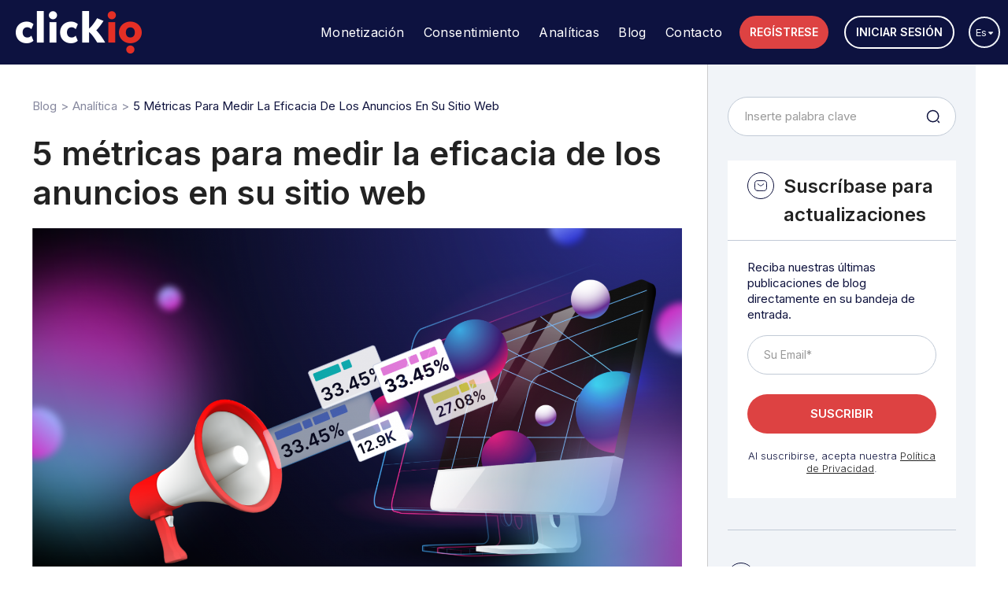

--- FILE ---
content_type: text/html; charset=UTF-8
request_url: https://blog.clickio.com/es/5-metricas-para-medir-la-eficacia-de-los-anuncios-en-su-sitio-web/
body_size: 56295
content:
<!DOCTYPE html> <!--[if IE 7]><html class="ie ie7" dir=ltr lang=es-ES prefix="og: http://ogp.me/ns# fb: http://ogp.me/ns/fb#"> <![endif]--> <!--[if IE 8]><html class="ie ie8" dir=ltr lang=es-ES prefix="og: http://ogp.me/ns# fb: http://ogp.me/ns/fb#"> <![endif]--> <!--[if !(IE 7) | !(IE 8)  ]>--><html dir=ltr lang=es-ES prefix="og: http://ogp.me/ns# fb: http://ogp.me/ns/fb#"> <!--<![endif]--><head><link rel=stylesheet href=https://blog.clickio.com/wp-content/cache/minify/e51a4.default.include.bf7e18.css media=all><style>img.lazy{min-height:1px}</style><link rel=preload href=https://blog.clickio.com/wp-content/plugins/w3-total-cache/pub/js/lazyload.min.js as=script><meta charset="UTF-8"><meta name="viewport" content="width=device-width, initial-scale=1"><link rel=profile href=http://gmpg.org/xfn/11><link rel=pingback href=https://blog.clickio.com/xmlrpc.php><meta property="og:image" content="https://blog.clickio.com/wp-content/uploads/2022/07/metrics-to-measure-the-effectiveness-of-the-ads-on-your-site.png"><meta property="og:title" content="5 métricas para medir la eficacia de los anuncios en su sitio web"><meta property="og:url" content="https://blog.clickio.com/es/5-metricas-para-medir-la-eficacia-de-los-anuncios-en-su-sitio-web/"><meta property="og:site_name" content="Clickio"><meta property="og:type" content="article"><meta property="og:description" content=" Si es editor, sabrá que el análisis de la eficacia de los anuncios en su sitio web, a veces, puede ser difícil, sobre todo si gestiona diferentes métricas y pla"><meta property="fb:app_id" content=""><meta name="twitter:card" content="summary_large_image" value="summary"><meta name="twitter:site" content="@Clickio"><meta name="twitter:title" content="5 métricas para medir la eficacia de los anuncios en su sitio web"><meta name="twitter:description" content=" Si es editor, sabrá que el análisis de la eficacia de los anuncios en su sitio web, a veces, puede ser difícil, sobre todo si gestiona diferentes métricas y pla"><meta name="twitter:image" content="https://blog.clickio.com/wp-content/uploads/2022/07/metrics-to-measure-the-effectiveness-of-the-ads-on-your-site.png"><meta name="twitter:url" content="https://blog.clickio.com/es/5-metricas-para-medir-la-eficacia-de-los-anuncios-en-su-sitio-web/"><link rel=preconnect href=https://fonts.googleapis.com><link rel=preconnect href=https://fonts.gstatic.com crossorigin><link href="https://fonts.googleapis.com/css2?family=Inter:wght@300;400;500;600;700;900&display=swap" rel=stylesheet><meta name="google-site-verification" content="fPCDjiH6xRydYOcG75AaWij22lGVxwNKb92wDPmqgT8"><title>5 métricas para medir la eficacia de los anuncios en su sitio web | Clickio</title><meta name="description" content="This blog post considers the key metrics publishers should look at to help increase revenue from their on-site advertising."><meta name="robots" content="max-image-preview:large"><meta name="keywords" content="métrica publicitaria,medir la eficacia del anuncio,cpm"><link rel=canonical href=https://blog.clickio.com/es/5-metricas-para-medir-la-eficacia-de-los-anuncios-en-su-sitio-web/ ><meta name="generator" content="All in One SEO (AIOSEO) 4.5.9.1"><meta name="google" content="nositelinkssearchbox"> <script type=application/ld+json class=aioseo-schema>{"@context":"https:\/\/schema.org","@graph":[{"@type":"Article","@id":"https:\/\/blog.clickio.com\/es\/5-metricas-para-medir-la-eficacia-de-los-anuncios-en-su-sitio-web\/#article","name":"5 m\u00e9tricas para medir la eficacia de los anuncios en su sitio web | Clickio","headline":"5 m\u00e9tricas para medir la eficacia de los anuncios en su sitio web","author":{"@id":"https:\/\/blog.clickio.com\/es\/uploader\/eleonora\/#author"},"publisher":{"@id":"https:\/\/blog.clickio.com\/#organization"},"image":{"@type":"ImageObject","url":"https:\/\/blog.clickio.com\/wp-content\/uploads\/2022\/07\/metrics-to-measure-the-effectiveness-of-the-ads-on-your-site.png","width":1628,"height":980},"datePublished":"2022-07-07T12:14:11+01:00","dateModified":"2023-07-19T18:37:21+01:00","inLanguage":"es-ES","mainEntityOfPage":{"@id":"https:\/\/blog.clickio.com\/es\/5-metricas-para-medir-la-eficacia-de-los-anuncios-en-su-sitio-web\/#webpage"},"isPartOf":{"@id":"https:\/\/blog.clickio.com\/es\/5-metricas-para-medir-la-eficacia-de-los-anuncios-en-su-sitio-web\/#webpage"},"articleSection":"Anal\u00edtica, Monetizaci\u00f3n, Espa\u00f1ol, pll_62c2bf907469e"},{"@type":"BreadcrumbList","@id":"https:\/\/blog.clickio.com\/es\/5-metricas-para-medir-la-eficacia-de-los-anuncios-en-su-sitio-web\/#breadcrumblist","itemListElement":[{"@type":"ListItem","@id":"https:\/\/blog.clickio.com\/#listItem","position":1,"name":"Hogar","item":"https:\/\/blog.clickio.com\/","nextItem":"https:\/\/blog.clickio.com\/es\/5-metricas-para-medir-la-eficacia-de-los-anuncios-en-su-sitio-web\/#listItem"},{"@type":"ListItem","@id":"https:\/\/blog.clickio.com\/es\/5-metricas-para-medir-la-eficacia-de-los-anuncios-en-su-sitio-web\/#listItem","position":2,"name":"5 m\u00e9tricas para medir la eficacia de los anuncios en su sitio web","previousItem":"https:\/\/blog.clickio.com\/#listItem"}]},{"@type":"Organization","@id":"https:\/\/blog.clickio.com\/#organization","name":"Clickio","url":"https:\/\/blog.clickio.com\/"},{"@type":"Person","@id":"https:\/\/blog.clickio.com\/es\/uploader\/eleonora\/#author","url":"https:\/\/blog.clickio.com\/es\/uploader\/eleonora\/","name":"Eleonora Zurru","image":{"@type":"ImageObject","@id":"https:\/\/blog.clickio.com\/es\/5-metricas-para-medir-la-eficacia-de-los-anuncios-en-su-sitio-web\/#authorImage","url":"https:\/\/secure.gravatar.com\/avatar\/1edbc6429aea485f9b3b6e57bd7da899?s=96&d=mm&r=g","width":96,"height":96,"caption":"Eleonora Zurru"}},{"@type":"WebPage","@id":"https:\/\/blog.clickio.com\/es\/5-metricas-para-medir-la-eficacia-de-los-anuncios-en-su-sitio-web\/#webpage","url":"https:\/\/blog.clickio.com\/es\/5-metricas-para-medir-la-eficacia-de-los-anuncios-en-su-sitio-web\/","name":"5 m\u00e9tricas para medir la eficacia de los anuncios en su sitio web | Clickio","description":"This blog post considers the key metrics publishers should look at to help increase revenue from their on-site advertising.","inLanguage":"es-ES","isPartOf":{"@id":"https:\/\/blog.clickio.com\/#website"},"breadcrumb":{"@id":"https:\/\/blog.clickio.com\/es\/5-metricas-para-medir-la-eficacia-de-los-anuncios-en-su-sitio-web\/#breadcrumblist"},"author":{"@id":"https:\/\/blog.clickio.com\/es\/uploader\/eleonora\/#author"},"creator":{"@id":"https:\/\/blog.clickio.com\/es\/uploader\/eleonora\/#author"},"image":{"@type":"ImageObject","url":"https:\/\/blog.clickio.com\/wp-content\/uploads\/2022\/07\/metrics-to-measure-the-effectiveness-of-the-ads-on-your-site.png","@id":"https:\/\/blog.clickio.com\/es\/5-metricas-para-medir-la-eficacia-de-los-anuncios-en-su-sitio-web\/#mainImage","width":1628,"height":980},"primaryImageOfPage":{"@id":"https:\/\/blog.clickio.com\/es\/5-metricas-para-medir-la-eficacia-de-los-anuncios-en-su-sitio-web\/#mainImage"},"datePublished":"2022-07-07T12:14:11+01:00","dateModified":"2023-07-19T18:37:21+01:00"},{"@type":"WebSite","@id":"https:\/\/blog.clickio.com\/#website","url":"https:\/\/blog.clickio.com\/","name":"Clickio","description":"\u00daltimas noticias e informaci\u00f3n para editores sobre publicidad, tecnolog\u00eda publicitaria, rendimiento del sitio y SEO.","inLanguage":"es-ES","publisher":{"@id":"https:\/\/blog.clickio.com\/#organization"}}]}</script> <link rel=alternate href=https://blog.clickio.com/5-metrics-to-measure-the-effectiveness-of-the-ads-on-your-site/ hreflang=en><link rel=alternate href=https://blog.clickio.com/pt/5-metricas-para-medir-a-eficacia-dos-anuncios-em-seu-site/ hreflang=pt><link rel=alternate href=https://blog.clickio.com/it/5-metriche-per-misurare-lefficacia-degli-annunci-sul-vostro-sito/ hreflang=it><link rel=alternate href=https://blog.clickio.com/es/5-metricas-para-medir-la-eficacia-de-los-anuncios-en-su-sitio-web/ hreflang=es>  <script id=google_gtagjs-js-consent-mode-data-layer>window.dataLayer = window.dataLayer || [];function gtag(){dataLayer.push(arguments);}
gtag('consent', 'default', {"ad_personalization":"denied","ad_storage":"denied","ad_user_data":"denied","analytics_storage":"denied","functionality_storage":"denied","security_storage":"denied","personalization_storage":"denied","region":["AT","BE","BG","CH","CY","CZ","DE","DK","EE","ES","FI","FR","GB","GR","HR","HU","IE","IS","IT","LI","LT","LU","LV","MT","NL","NO","PL","PT","RO","SE","SI","SK"],"wait_for_update":500});
window._googlesitekitConsentCategoryMap = {"statistics":["analytics_storage"],"marketing":["ad_storage","ad_user_data","ad_personalization"],"functional":["functionality_storage","security_storage"],"preferences":["personalization_storage"]};
window._googlesitekitConsents = {"ad_personalization":"denied","ad_storage":"denied","ad_user_data":"denied","analytics_storage":"denied","functionality_storage":"denied","security_storage":"denied","personalization_storage":"denied","region":["AT","BE","BG","CH","CY","CZ","DE","DK","EE","ES","FI","FR","GB","GR","HR","HU","IE","IS","IT","LI","LT","LU","LV","MT","NL","NO","PL","PT","RO","SE","SI","SK"],"wait_for_update":500};</script> <link rel=dns-prefetch href=//kit.fontawesome.com><link rel=dns-prefetch href=//www.googletagmanager.com><link rel=alternate type=application/rss+xml title="Clickio &raquo; Feed" href=https://blog.clickio.com/es/feed/ ><link rel=alternate type=application/rss+xml title="Clickio &raquo; Feed de los comentarios" href=https://blog.clickio.com/es/comments/feed/ > <script id=click-ready>window.advanced_ads_ready=function(e,a){a=a||"complete";var d=function(e){return"interactive"===a?"loading"!==e:"complete"===e};d(document.readyState)?e():document.addEventListener("readystatechange",(function(a){d(a.target.readyState)&&e()}),{once:"interactive"===a})},window.advanced_ads_ready_queue=window.advanced_ads_ready_queue||[];</script> <link rel=stylesheet id=wti_like_post_style-css href=https://blog.clickio.com/wp-content/plugins/wti-like-post/css/wti_like_post.css type=text/css media=all><style id=classic-theme-styles-inline-css>/*! This file is auto-generated */
.wp-block-button__link{color:#fff;background-color:#32373c;border-radius:9999px;box-shadow:none;text-decoration:none;padding:calc(.667em + 2px) calc(1.333em + 2px);font-size:1.125em}.wp-block-file__button{background:#32373c;color:#fff;text-decoration:none}</style><style id=global-styles-inline-css>/*<![CDATA[*/body{--wp--preset--color--black: #000000;--wp--preset--color--cyan-bluish-gray: #abb8c3;--wp--preset--color--white: #ffffff;--wp--preset--color--pale-pink: #f78da7;--wp--preset--color--vivid-red: #cf2e2e;--wp--preset--color--luminous-vivid-orange: #ff6900;--wp--preset--color--luminous-vivid-amber: #fcb900;--wp--preset--color--light-green-cyan: #7bdcb5;--wp--preset--color--vivid-green-cyan: #00d084;--wp--preset--color--pale-cyan-blue: #8ed1fc;--wp--preset--color--vivid-cyan-blue: #0693e3;--wp--preset--color--vivid-purple: #9b51e0;--wp--preset--gradient--vivid-cyan-blue-to-vivid-purple: linear-gradient(135deg,rgba(6,147,227,1) 0%,rgb(155,81,224) 100%);--wp--preset--gradient--light-green-cyan-to-vivid-green-cyan: linear-gradient(135deg,rgb(122,220,180) 0%,rgb(0,208,130) 100%);--wp--preset--gradient--luminous-vivid-amber-to-luminous-vivid-orange: linear-gradient(135deg,rgba(252,185,0,1) 0%,rgba(255,105,0,1) 100%);--wp--preset--gradient--luminous-vivid-orange-to-vivid-red: linear-gradient(135deg,rgba(255,105,0,1) 0%,rgb(207,46,46) 100%);--wp--preset--gradient--very-light-gray-to-cyan-bluish-gray: linear-gradient(135deg,rgb(238,238,238) 0%,rgb(169,184,195) 100%);--wp--preset--gradient--cool-to-warm-spectrum: linear-gradient(135deg,rgb(74,234,220) 0%,rgb(151,120,209) 20%,rgb(207,42,186) 40%,rgb(238,44,130) 60%,rgb(251,105,98) 80%,rgb(254,248,76) 100%);--wp--preset--gradient--blush-light-purple: linear-gradient(135deg,rgb(255,206,236) 0%,rgb(152,150,240) 100%);--wp--preset--gradient--blush-bordeaux: linear-gradient(135deg,rgb(254,205,165) 0%,rgb(254,45,45) 50%,rgb(107,0,62) 100%);--wp--preset--gradient--luminous-dusk: linear-gradient(135deg,rgb(255,203,112) 0%,rgb(199,81,192) 50%,rgb(65,88,208) 100%);--wp--preset--gradient--pale-ocean: linear-gradient(135deg,rgb(255,245,203) 0%,rgb(182,227,212) 50%,rgb(51,167,181) 100%);--wp--preset--gradient--electric-grass: linear-gradient(135deg,rgb(202,248,128) 0%,rgb(113,206,126) 100%);--wp--preset--gradient--midnight: linear-gradient(135deg,rgb(2,3,129) 0%,rgb(40,116,252) 100%);--wp--preset--font-size--small: 13px;--wp--preset--font-size--medium: 20px;--wp--preset--font-size--large: 36px;--wp--preset--font-size--x-large: 42px;--wp--preset--spacing--20: 0.44rem;--wp--preset--spacing--30: 0.67rem;--wp--preset--spacing--40: 1rem;--wp--preset--spacing--50: 1.5rem;--wp--preset--spacing--60: 2.25rem;--wp--preset--spacing--70: 3.38rem;--wp--preset--spacing--80: 5.06rem;--wp--preset--shadow--natural: 6px 6px 9px rgba(0, 0, 0, 0.2);--wp--preset--shadow--deep: 12px 12px 50px rgba(0, 0, 0, 0.4);--wp--preset--shadow--sharp: 6px 6px 0px rgba(0, 0, 0, 0.2);--wp--preset--shadow--outlined: 6px 6px 0px -3px rgba(255, 255, 255, 1), 6px 6px rgba(0, 0, 0, 1);--wp--preset--shadow--crisp: 6px 6px 0px rgba(0, 0, 0, 1);}:where(.is-layout-flex){gap: 0.5em;}:where(.is-layout-grid){gap: 0.5em;}body .is-layout-flow > .alignleft{float: left;margin-inline-start: 0;margin-inline-end: 2em;}body .is-layout-flow > .alignright{float: right;margin-inline-start: 2em;margin-inline-end: 0;}body .is-layout-flow > .aligncenter{margin-left: auto !important;margin-right: auto !important;}body .is-layout-constrained > .alignleft{float: left;margin-inline-start: 0;margin-inline-end: 2em;}body .is-layout-constrained > .alignright{float: right;margin-inline-start: 2em;margin-inline-end: 0;}body .is-layout-constrained > .aligncenter{margin-left: auto !important;margin-right: auto !important;}body .is-layout-constrained > :where(:not(.alignleft):not(.alignright):not(.alignfull)){max-width: var(--wp--style--global--content-size);margin-left: auto !important;margin-right: auto !important;}body .is-layout-constrained > .alignwide{max-width: var(--wp--style--global--wide-size);}body .is-layout-flex{display: flex;}body .is-layout-flex{flex-wrap: wrap;align-items: center;}body .is-layout-flex > *{margin: 0;}body .is-layout-grid{display: grid;}body .is-layout-grid > *{margin: 0;}:where(.wp-block-columns.is-layout-flex){gap: 2em;}:where(.wp-block-columns.is-layout-grid){gap: 2em;}:where(.wp-block-post-template.is-layout-flex){gap: 1.25em;}:where(.wp-block-post-template.is-layout-grid){gap: 1.25em;}.has-black-color{color: var(--wp--preset--color--black) !important;}.has-cyan-bluish-gray-color{color: var(--wp--preset--color--cyan-bluish-gray) !important;}.has-white-color{color: var(--wp--preset--color--white) !important;}.has-pale-pink-color{color: var(--wp--preset--color--pale-pink) !important;}.has-vivid-red-color{color: var(--wp--preset--color--vivid-red) !important;}.has-luminous-vivid-orange-color{color: var(--wp--preset--color--luminous-vivid-orange) !important;}.has-luminous-vivid-amber-color{color: var(--wp--preset--color--luminous-vivid-amber) !important;}.has-light-green-cyan-color{color: var(--wp--preset--color--light-green-cyan) !important;}.has-vivid-green-cyan-color{color: var(--wp--preset--color--vivid-green-cyan) !important;}.has-pale-cyan-blue-color{color: var(--wp--preset--color--pale-cyan-blue) !important;}.has-vivid-cyan-blue-color{color: var(--wp--preset--color--vivid-cyan-blue) !important;}.has-vivid-purple-color{color: var(--wp--preset--color--vivid-purple) !important;}.has-black-background-color{background-color: var(--wp--preset--color--black) !important;}.has-cyan-bluish-gray-background-color{background-color: var(--wp--preset--color--cyan-bluish-gray) !important;}.has-white-background-color{background-color: var(--wp--preset--color--white) !important;}.has-pale-pink-background-color{background-color: var(--wp--preset--color--pale-pink) !important;}.has-vivid-red-background-color{background-color: var(--wp--preset--color--vivid-red) !important;}.has-luminous-vivid-orange-background-color{background-color: var(--wp--preset--color--luminous-vivid-orange) !important;}.has-luminous-vivid-amber-background-color{background-color: var(--wp--preset--color--luminous-vivid-amber) !important;}.has-light-green-cyan-background-color{background-color: var(--wp--preset--color--light-green-cyan) !important;}.has-vivid-green-cyan-background-color{background-color: var(--wp--preset--color--vivid-green-cyan) !important;}.has-pale-cyan-blue-background-color{background-color: var(--wp--preset--color--pale-cyan-blue) !important;}.has-vivid-cyan-blue-background-color{background-color: var(--wp--preset--color--vivid-cyan-blue) !important;}.has-vivid-purple-background-color{background-color: var(--wp--preset--color--vivid-purple) !important;}.has-black-border-color{border-color: var(--wp--preset--color--black) !important;}.has-cyan-bluish-gray-border-color{border-color: var(--wp--preset--color--cyan-bluish-gray) !important;}.has-white-border-color{border-color: var(--wp--preset--color--white) !important;}.has-pale-pink-border-color{border-color: var(--wp--preset--color--pale-pink) !important;}.has-vivid-red-border-color{border-color: var(--wp--preset--color--vivid-red) !important;}.has-luminous-vivid-orange-border-color{border-color: var(--wp--preset--color--luminous-vivid-orange) !important;}.has-luminous-vivid-amber-border-color{border-color: var(--wp--preset--color--luminous-vivid-amber) !important;}.has-light-green-cyan-border-color{border-color: var(--wp--preset--color--light-green-cyan) !important;}.has-vivid-green-cyan-border-color{border-color: var(--wp--preset--color--vivid-green-cyan) !important;}.has-pale-cyan-blue-border-color{border-color: var(--wp--preset--color--pale-cyan-blue) !important;}.has-vivid-cyan-blue-border-color{border-color: var(--wp--preset--color--vivid-cyan-blue) !important;}.has-vivid-purple-border-color{border-color: var(--wp--preset--color--vivid-purple) !important;}.has-vivid-cyan-blue-to-vivid-purple-gradient-background{background: var(--wp--preset--gradient--vivid-cyan-blue-to-vivid-purple) !important;}.has-light-green-cyan-to-vivid-green-cyan-gradient-background{background: var(--wp--preset--gradient--light-green-cyan-to-vivid-green-cyan) !important;}.has-luminous-vivid-amber-to-luminous-vivid-orange-gradient-background{background: var(--wp--preset--gradient--luminous-vivid-amber-to-luminous-vivid-orange) !important;}.has-luminous-vivid-orange-to-vivid-red-gradient-background{background: var(--wp--preset--gradient--luminous-vivid-orange-to-vivid-red) !important;}.has-very-light-gray-to-cyan-bluish-gray-gradient-background{background: var(--wp--preset--gradient--very-light-gray-to-cyan-bluish-gray) !important;}.has-cool-to-warm-spectrum-gradient-background{background: var(--wp--preset--gradient--cool-to-warm-spectrum) !important;}.has-blush-light-purple-gradient-background{background: var(--wp--preset--gradient--blush-light-purple) !important;}.has-blush-bordeaux-gradient-background{background: var(--wp--preset--gradient--blush-bordeaux) !important;}.has-luminous-dusk-gradient-background{background: var(--wp--preset--gradient--luminous-dusk) !important;}.has-pale-ocean-gradient-background{background: var(--wp--preset--gradient--pale-ocean) !important;}.has-electric-grass-gradient-background{background: var(--wp--preset--gradient--electric-grass) !important;}.has-midnight-gradient-background{background: var(--wp--preset--gradient--midnight) !important;}.has-small-font-size{font-size: var(--wp--preset--font-size--small) !important;}.has-medium-font-size{font-size: var(--wp--preset--font-size--medium) !important;}.has-large-font-size{font-size: var(--wp--preset--font-size--large) !important;}.has-x-large-font-size{font-size: var(--wp--preset--font-size--x-large) !important;}
.wp-block-navigation a:where(:not(.wp-element-button)){color: inherit;}
:where(.wp-block-post-template.is-layout-flex){gap: 1.25em;}:where(.wp-block-post-template.is-layout-grid){gap: 1.25em;}
:where(.wp-block-columns.is-layout-flex){gap: 2em;}:where(.wp-block-columns.is-layout-grid){gap: 2em;}
.wp-block-pullquote{font-size: 1.5em;line-height: 1.6;}/*]]>*/</style><link rel=stylesheet id=video-ads-management-css href=https://blog.clickio.com/wp-content/plugins/cactus-ads/css/video-ads-management.css type=text/css media=all><link rel=stylesheet id=mc4wp-form-basic-css href=https://blog.clickio.com/wp-content/plugins/mailchimp-for-wp/assets/css/form-basic.css type=text/css media=all><link rel=stylesheet id=wordpress-popular-posts-css-css href=https://blog.clickio.com/wp-content/plugins/wordpress-popular-posts/assets/css/wpp.css type=text/css media=all><link rel=stylesheet id=slick-css href=https://blog.clickio.com/wp-content/themes/videopro/css/slick.css type=text/css media=all><link rel=stylesheet id=malihu-scroll-css href=https://blog.clickio.com/wp-content/themes/videopro/css/jquery.mCustomScrollbar.min.css type=text/css media=all><link rel=stylesheet id=videopro-style-css href=https://blog.clickio.com/wp-content/themes/videopro/style.css type=text/css media=all><link rel=stylesheet id=videopro-membership-css href=https://blog.clickio.com/wp-content/themes/videopro/css/membership.css type=text/css media=all><link rel=stylesheet id=cactus-video-css-css href=https://blog.clickio.com/wp-content/plugins/cactus-video/css/main.css type=text/css media=all><link rel=stylesheet id=videopro-lightbox-style-css href=https://blog.clickio.com/wp-content/plugins/cactus-video/js/lightbox/lightbox.css type=text/css media=all><link rel=stylesheet id=ct-priority-nav-css href=https://blog.clickio.com/wp-content/plugins/videopro-shortcodes/shortcodes/js/priority-nav/priority-nav-core.css type=text/css media=all><link rel=stylesheet id=ct_shortcode_style-css href=https://blog.clickio.com/wp-content/plugins/videopro-shortcodes/shortcodes/css/shortcode.css type=text/css media=all><style id=ct_shortcode_style-inline-css>@media only screen and (-webkit-min-device-pixel-ratio: 2),(min-resolution: 192dpi) {
					/* Retina Logo */
					.primary-header .cactus-logo.navigation-font a{background:url(https://blog.clickio.com/wp-content/uploads/2022/09/clickio-logo-retina.png) no-repeat center; background-size:contain;}
					.primary-header .cactus-logo.navigation-font a img{ opacity:0; visibility:hidden}
				}img.gform_ajax_spinner{background:url(https://blog.clickio.com/wp-content/themes/videopro/images/ajax-loader.gif);}.navigation-font {font-size:16px;}.navigation-font.font-size-1{font-size:14px}</style> <script src=https://blog.clickio.com/wp-includes/js/jquery/jquery.min.js id=jquery-core-js></script> <script id=wti_like_post_script-js-extra>var wtilp = {"ajax_url":"https:\/\/blog.clickio.com\/wp-admin\/admin-ajax.php"};</script> <script src=https://blog.clickio.com/wp-content/plugins/wti-like-post/js/wti_like_post.js id=wti_like_post_script-js></script> <script id=wp_consent_api_clickio-js-before>/*<![CDATA[*/(() => {
    if (window.__clickio_cmp_wp_helper_initialized) {
        return;
    }

    window.__clickio_cmp_wp_helper_initialized = true;

    document.currentScript.dataset.clickioCmpMain = "true";

    // --- Toggle logging ---
    const enableLogging = false;

    const Logger = (enabled = false) => ({
        log: (...args) => enabled && console.log('[Clickio CMP WP consent helper]', ...args),
        debug: (...args) => enabled && console.debug('[Clickio CMP WP consent helper] DEBUG:', ...args),
        error: (...args) => enabled && console.error('[Clickio CMP WP consent helper] ERROR:', ...args)
    });
    const logger = Logger(enableLogging);

    logger.log('Initializing');

    // --- Configuration ---
    const CONFIG = {
        defaultState: {
            type: null,
            optOut: null,
            purposes: [],
            consentedCategories: {
                functional: 'allow',
                preferences: 'deny',
                marketing: 'deny',
                statistics: 'deny',
                'statistics-anonymous': 'deny'
            }
        },
        purposeMappings: {
            tcf: {
                preferences: [1, 5, 6],
                marketing: [1, 3, 4, 7],
                statistics: [8, 9],
                'statistics-anonymous': [8, 9]
            },
            nontcf: {
                preferences: [3, 4, 5],
                marketing: [6],
                statistics: [2],
                'statistics-anonymous': [2]
            }
        }
    };

    const TCF_PURPOSES = Array.from({ length: 9 }, (_, i) => i + 1);
    const NON_TCF_PURPOSES = [2, 3, 4, 5, 6];

    // --- Utils ---
    const consentUtils = {
        cleanupScripts() {
            const scripts = document.head.querySelectorAll('script[type="text/clickiocmp"], script[type="text/javascript"]');
            let removed = 0;

            scripts.forEach(script => {
                const isMain = script.dataset.clickioCmpMain === 'true';

                if (!isMain && script.textContent.includes('__clickio_consentUserScope')) {
                    script.remove();
                    removed++;
                }
            });

            logger.debug(`Cleaned up ${removed} consent scripts`);
        },

        createScript(attrs, content) {
            logger.debug('Creating script:', { attrs, content });
            const script = document.createElement('script');
            script.type = 'text/clickiocmp';

            Object.entries(attrs).forEach(([key, value]) => {
                if (value != null) script.dataset[key] = value;
            });

            script.textContent = content;
            document.head.appendChild(script);
            return script;
        },

        isSubset(arr, sub) {
            return sub.every(e => arr.includes(e));
        }
    };

    // --- Consent processing ---
    const consentProcessor = {
        updateConsent() {
            if (typeof wp_set_consent !== 'function') {
                logger.error('wp_set_consent not available');
                return;
            }

            const { consentedCategories } = window.__clickio_consentUserScope;
            logger.debug('Updating consent:', consentedCategories);

            Object.entries(consentedCategories).forEach(([cat, val]) => {
                wp_set_consent(cat, val);
            });
        },

        processConsent() {
            logger.log('Processing consent for WP categories...');
            const { type, optOut, purposes } = window.__clickio_consentUserScope;

            window.wp_consent_type = (!type || type === 'out-of-scope') 
                ? 'optin' 
                : type === 'gdpr' ? 'optin' : 'optout';

            logger.log(`Setting WP consent type: ${window.wp_consent_type}`);

            if (type === 'gdpr') {
                const mode = typeof window.__tcfapi === 'function' ? 'tcf' : 'nontcf';
                logger.debug(`Processing GDPR (${mode}) purposes`);

                Object.entries(CONFIG.purposeMappings[mode]).forEach(([cat, req]) => {
                    if (consentUtils.isSubset(purposes, req)) {
                        window.__clickio_consentUserScope.consentedCategories[cat] = 'allow';
                        logger.debug(`Allowed category '${cat}' for purposes: [${req}]`);
                    }
                });
            } 
            else if (typeof window.__gpp === 'function' && optOut) {
                logger.log('Processing US GPP opt-out');
                Object.keys(CONFIG.defaultState.consentedCategories)
                    .filter(cat => cat !== 'functional')
                    .forEach(cat => {
                        window.__clickio_consentUserScope.consentedCategories[cat] = 'allow';
                    });
            }

            if (typeof window.CustomEvent === 'function') {
                document.dispatchEvent(new CustomEvent('wp_consent_type_defined'));
                logger.debug('Dispatched WP consent event');
            }

            consentProcessor.updateConsent();
            consentUtils.cleanupScripts();
        }
    };

    // --- Main event handler ---
    const handleConsentEvent = () => {
        logger.log('Handling Clickio CMP consent event');
        try {
            window.__clickio_consentUserScope = structuredClone(CONFIG.defaultState);

            const scripts = [];

            // US NAT scripts
            [
                { value: '1', type: 'us' },
                { value: '0', type: 'out-of-scope' },
                { value: '1', optOut: false, optedOut: '0' },
                { value: '1', optOut: true, optedOut: '1' }
            ].forEach(({ value, type, optOut, optedOut }) => {
                const attrs = { clickioCmpUsnat: value };
                if (optedOut != null) attrs.clickioCmpUsnatOptedOut = optedOut;

                const content = [
                    type && `window.__clickio_consentUserScope.type='${type}';`,
                    optOut !== undefined && `window.__clickio_consentUserScope.optOut=${optOut};`
                ];

                scripts.push({ attrs, content });
            });

            // GDPR scope
            [
                { value: '1', type: 'gdpr' },
                { value: '0', type: 'out-of-scope' }
            ].forEach(({ value, type }) => {
                scripts.push({
                    attrs: { clickioCmpGdpr: value },
                    content: [`window.__clickio_consentUserScope.type='${type}';`]
                });
            });

            // TCF purposes
            TCF_PURPOSES.forEach(i => {
                scripts.push({
                    attrs: { clickioCmpGdpr: '1', clickioCmpPurposeConsent: i.toString() },
                    content: [`window.__clickio_consentUserScope.purposes.push(${i});`]
                });
            });

            // Non-TCF purposes
            NON_TCF_PURPOSES.forEach(i => {
                scripts.push({
                    attrs: { clickioCmpGdpr: '1', clickioCmpNontcfPurposeConsent: i.toString() },
                    content: [`window.__clickio_consentUserScope.purposes.push(${i});`]
                });
            });

            logger.debug(`Creating ${scripts.length} scripts`);
            scripts.forEach(({ attrs, content }) => consentUtils.createScript(attrs, content.join('')));

            setTimeout(consentProcessor.processConsent, 150);
        } catch (error) {
            logger.error('Processing failed:', error);
        }
    };

    // --- Register listener ---
    document.documentElement.addEventListener('clickioConsentEvent', handleConsentEvent);
    logger.log('Ready');
})();/*]]>*/</script> <script id=advance-search-js-extra>var asf = {"ajaxurl":"https:\/\/blog.clickio.com\/wp-admin\/admin-ajax.php"};</script> <script src=https://blog.clickio.com/wp-content/plugins/advance-search-form/searchform.js id=advance-search-js></script> <script src=https://blog.clickio.com/wp-content/plugins/advance-search-form/jquery.mousewheel.js id=mousewheel-js></script> <script src=https://kit.fontawesome.com/1f18ae94b4.js id=fontawesome-script-js></script> <script type=application/json id=wpp-json>{"sampling_active":0,"sampling_rate":100,"ajax_url":"https:\/\/blog.clickio.com\/wp-json\/wordpress-popular-posts\/v1\/popular-posts","api_url":"https:\/\/blog.clickio.com\/wp-json\/wordpress-popular-posts","ID":2968,"token":"49a7329d59","lang":"es","debug":1}</script> <script src=https://blog.clickio.com/wp-content/plugins/wordpress-popular-posts/assets/js/wpp.js id=wpp-js-js></script> <script id=videopro-ajax-request-js-extra>var cactus = {"ajaxurl":"https:\/\/blog.clickio.com\/wp-admin\/admin-ajax.php","video_pro_main_color":"#d9251d","query_vars":{"page":0,"name":"5-metricas-para-medir-la-eficacia-de-los-anuncios-en-su-sitio-web","lang":"es","error":"","m":"","p":0,"post_parent":"","subpost":"","subpost_id":"","attachment":"","attachment_id":0,"pagename":"","page_id":0,"second":"","minute":"","hour":"","day":0,"monthnum":0,"year":0,"w":0,"category_name":"","tag":"","cat":"","tag_id":"","author":"","author_name":"","feed":"","tb":"","paged":0,"meta_key":"","meta_value":"","preview":"","s":"","sentence":"","title":"","fields":"","menu_order":"","embed":"","category__in":[],"category__not_in":[],"category__and":[],"post__in":[],"post__not_in":[],"post_name__in":[],"tag__in":[],"tag__not_in":[],"tag__and":[],"tag_slug__in":[],"tag_slug__and":[],"post_parent__in":[],"post_parent__not_in":[],"author__in":[],"author__not_in":[],"search_columns":[],"ignore_sticky_posts":false,"suppress_filters":false,"cache_results":true,"update_post_term_cache":true,"update_menu_item_cache":false,"lazy_load_term_meta":true,"update_post_meta_cache":true,"post_type":"","posts_per_page":12,"nopaging":false,"comments_per_page":"50","no_found_rows":false,"order":"DESC"},"current_url":"https:\/\/blog.clickio.com\/es\/5-metricas-para-medir-la-eficacia-de-los-anuncios-en-su-sitio-web"};</script> <script src=https://blog.clickio.com/wp-content/themes/videopro/js/ajax.js id=videopro-ajax-request-js></script>  <script src="https://www.googletagmanager.com/gtag/js?id=GT-PJSV26M" id=google_gtagjs-js async></script> <script id=google_gtagjs-js-after>window.dataLayer = window.dataLayer || [];function gtag(){dataLayer.push(arguments);}
gtag("set","linker",{"domains":["blog.clickio.com"]});
gtag("js", new Date());
gtag("set", "developer_id.dZTNiMT", true);
gtag("config", "GT-PJSV26M");
 window._googlesitekit = window._googlesitekit || {}; window._googlesitekit.throttledEvents = []; window._googlesitekit.gtagEvent = (name, data) => { var key = JSON.stringify( { name, data } ); if ( !! window._googlesitekit.throttledEvents[ key ] ) { return; } window._googlesitekit.throttledEvents[ key ] = true; setTimeout( () => { delete window._googlesitekit.throttledEvents[ key ]; }, 5 ); gtag( "event", name, { ...data, event_source: "site-kit" } ); };</script> <link rel=https://api.w.org/ href=https://blog.clickio.com/wp-json/ ><link rel=alternate type=application/json href=https://blog.clickio.com/wp-json/wp/v2/posts/2968><link rel=EditURI type=application/rsd+xml title=RSD href=https://blog.clickio.com/xmlrpc.php?rsd><meta name="generator" content="WordPress 6.4.3"><link rel=shortlink href='https://blog.clickio.com/?p=2968'><link rel=alternate type=application/json+oembed href="https://blog.clickio.com/wp-json/oembed/1.0/embed?url=https%3A%2F%2Fblog.clickio.com%2Fes%2F5-metricas-para-medir-la-eficacia-de-los-anuncios-en-su-sitio-web%2F"><link rel=alternate type=text/xml+oembed href="https://blog.clickio.com/wp-json/oembed/1.0/embed?url=https%3A%2F%2Fblog.clickio.com%2Fes%2F5-metricas-para-medir-la-eficacia-de-los-anuncios-en-su-sitio-web%2F&#038;format=xml"><style>.lang-item-ru {
    display: none;
}</style> <script>window.dataLayer = window.dataLayer || [];
  dataLayer.push({'clickio_impression': '1'});</script>  <script>(function(w,d,s,l,i){w[l]=w[l]||[];w[l].push({'gtm.start':
new Date().getTime(),event:'gtm.js'});var f=d.getElementsByTagName(s)[0],
j=d.createElement(s),dl=l!='dataLayer'?'&l='+l:'';j.async=true;j.src=
'https://www.googletagmanager.com/gtm.js?id='+i+dl;f.parentNode.insertBefore(j,f);
})(window,document,'script','dataLayer','GTM-MH9QMFZF');</script>  <script defer src=https://d1b3llzbo1rqxo.cloudfront.net/attributer.js /><meta name="cdp-version" content="1.4.6" /><meta name="generator" content="Site Kit by Google 1.154.0" />
		<!-- Head & Footer Code: Site-wide HEAD section start (post) -->
 <script async src=//s.clickiocdn.com/t/common_258.js></script> <style id=custom-styles>/*<![CDATA[*/.wp-block-table--modified td, .wp-block-table--modified th {
        padding: 0.5rem 0.875rem;
    }

    @media screen and (max-width: 767px) {
        .wp-block-table--modified .has-fixed-layout {
            table-layout: auto;
        }

        .wp-block-table--modified thead {
            display: none;
        }

        .wp-block-table--modified tbody, .wp-block-table--modified tbody tr {
            display: flex;
            flex-direction: column;
            width: 100%;
        }

        .wp-block-table--modified tbody tr {
            margin-bottom: 0.75rem;
            padding: 0.5rem 0;
        }

        .wp-block-table--modified td br {
            display: none;
        }

        .wp-block-table--modified td {
            padding: 0.25rem 0.5rem;
            display: flex;
            justify-content: flex-start;
        }

        .wp-block-table--modified td::before {
            content: attr(data-title);
            font-weight: bold;
            margin-right: 1.25rem;
            flex: 0 0 38%;
            width: 38%;
        }
    }/*]]>*/</style><style id=wpp-loading-animation-styles>@-webkit-keyframes bgslide{from{background-position-x:0}to{background-position-x:-200%}}@keyframes bgslide{from{background-position-x:0}to{background-position-x:-200%}}.wpp-widget-placeholder,.wpp-widget-block-placeholder,.wpp-shortcode-placeholder{margin:0 auto;width:60px;height:3px;background:#dd3737;background:linear-gradient(90deg,#dd3737 0%,#571313 10%,#dd3737 100%);background-size:200% auto;border-radius:3px;-webkit-animation:bgslide 1s infinite linear;animation:bgslide 1s infinite linear}</style><meta name="generator" content="Powered by WPBakery Page Builder - drag and drop page builder for WordPress."><style id=wp-custom-css>.body-content ol,
.body-content ul {
  font-size: 16px !important;
  line-height: 1.6;
}</style><noscript><style>.wpb_animate_when_almost_visible { opacity: 1; }</style></noscript><meta property="og:locale" content="es_ES"><meta property="og:site_name" content="Clickio"><meta property="og:title" content="5 métricas para medir la eficacia de los anuncios en su sitio web"><meta property="og:url" content="https://blog.clickio.com/es/5-metricas-para-medir-la-eficacia-de-los-anuncios-en-su-sitio-web/"><meta property="og:type" content="article"><meta property="og:description" content="This blog post considers the key metrics publishers should look at to help increase revenue from their on-site advertising."><meta property="og:image" content="https://blog.clickio.com/wp-content/uploads/2022/07/metrics-to-measure-the-effectiveness-of-the-ads-on-your-site.png"><meta property="og:image:url" content="https://blog.clickio.com/wp-content/uploads/2022/07/metrics-to-measure-the-effectiveness-of-the-ads-on-your-site.png"><meta property="og:image:secure_url" content="https://blog.clickio.com/wp-content/uploads/2022/07/metrics-to-measure-the-effectiveness-of-the-ads-on-your-site.png"><meta property="article:published_time" content="2022-07-07T12:14:11+01:00"><meta property="article:modified_time" content="2023-07-19T18:37:21+01:00"><meta property="og:updated_time" content="2023-07-19T18:37:21+01:00"><meta property="article:section" content="Analítica"><meta property="article:section" content="Monetización"><meta itemprop="name" content="5 métricas para medir la eficacia de los anuncios en su sitio web"><meta itemprop="headline" content="5 métricas para medir la eficacia de los anuncios en su sitio web"><meta itemprop="description" content="This blog post considers the key metrics publishers should look at to help increase revenue from their on-site advertising."><meta itemprop="image" content="https://blog.clickio.com/wp-content/uploads/2022/07/metrics-to-measure-the-effectiveness-of-the-ads-on-your-site.png"><meta itemprop="datePublished" content="2022-07-07"><meta itemprop="dateModified" content="2023-07-19T18:37:21+01:00"><meta itemprop="author" content="Eleonora Zurru"><meta name="twitter:title" content="5 métricas para medir la eficacia de los anuncios en su sitio web"><meta name="twitter:url" content="https://blog.clickio.com/es/5-metricas-para-medir-la-eficacia-de-los-anuncios-en-su-sitio-web/"><meta name="twitter:description" content="This blog post considers the key metrics publishers should look at to help increase revenue from their on-site advertising."><meta name="twitter:image" content="https://blog.clickio.com/wp-content/uploads/2022/07/metrics-to-measure-the-effectiveness-of-the-ads-on-your-site.png"><meta name="twitter:card" content="summary_large_image"></head><body class="post-template-default single single-post postid-2968 single-format-standard group-blog sidebar-right layout-fullwidth wpb-js-composer js-comp-ver-6.8.0 vc_responsive aa-prefix-click-"><link rel=stylesheet type=text/css href="/wp-content/themes/videopro/css/custom-theme.css?v=1.1.2"><noscript><iframe src="https://www.googletagmanager.com/ns.html?id=GTM-MH9QMFZF" height=0 width=0 style=display:none;visibility:hidden></iframe></noscript><div id=fb-root></div> <script async defer crossorigin=anonymous type=text/clickiocmp data-clickio-cmp-purpose-consent=1 src="https://connect.facebook.net/en_GB/sdk.js#xfbml=1&version=v6.0&appId=498927376861973&autoLogAppEvents=1"></script> <div id=loaderBgLazy style="color: rgba(0,0,0,0); position: fixed; width: 100%;height: 90vh; top: 0; left: 0; overflow: hidden; pointer-events: none; font-family: Arial, Helvetica, sans-serif; word-break: break-all; z-index:10;"></div> <script id=loaderJS>window.bgLazy = {
        loadEnd: false,
        loaderBgLazy: document.getElementById('loaderBgLazy'),
        loaderJS: document.getElementById('loaderJS')
    }
        
    function loading(length) {
        let result           = '',
            characters       = 'ABCDEFGHIJKLMNOPQRSTUVWXYZabcdefghijklmnopqrstuvwxyz0123456789',
            charactersLength = characters.length;
        for ( var i = 0; i < length; i++ ) {
            result += characters.charAt(Math.floor(Math.random() * charactersLength));
        }
        bgLazy.loadEnd = true;
        return result;
    }
    bgLazy.loaderBgLazy.innerHTML = loading(6000);</script> <a name=top style="height:0; position:absolute; top:0;" id=top></a><div id=body-wrap data-background="#ffffff " class=" "><div id=wrap><header id=header-navigation ><div class="cactus-nav-control  style-1-inline  cactus-nav-style-5 cactus-nav-style-7"><div class="cactus-nav-main dark-div " style="background-color: #0d1240;"><div class="cactus-container padding-30px "><div class="cactus-row magin-30px"><div class=cactus-nav-left><div class="cactus-main-menu cactus-open-menu-mobile navigation-font"> <a href=javascript:;> <span class=cactus-open-menu-mobile-inner> <span class=menu-line></span> <span class="menu-line menu-line--left"></span> <span class="menu-line menu-line--right"></span> <span class=menu-line></span> </span> </a></div><div class="cactus-logo navigation-font"> <a href=https://blog.clickio.com/es/ > <img width=160 height=54 src="data:image/svg+xml,%3Csvg%20xmlns='http://www.w3.org/2000/svg'%20viewBox='0%200%20160%2054'%3E%3C/svg%3E" data-src=https://blog.clickio.com/wp-content/uploads/2022/09/logo_white.png alt=Clickio title=Clickio class="cactus-img-logo lazy"> </a></div><div class="cactus-main-menu cactus-open-left-sidebar right-logo navigation-font"><ul> <li><a href=javascript:;><span></span><span></span><span></span></a></li></ul></div></div><div class="cactus-nav-right header-right"><div class=header-btns> <a href=https://clickio.com/registrate class=header-btns__reg title=Regístrese target=_blank>Regístrese</a> <a href="https://account.clickio.com/site/login/?lang=es" class=header-btns__login title="Iniciar Sesión" target=_blank>Iniciar Sesión</a></div><div class=header-langs><div class=header-langs__select> <button type=button class=header-langs__current>es<i class="fas fa-sort-down" aria-hidden=true></i></button></div><div class=header-langs__menu><aside id=polylang-2 class="   widget widget_polylang"><div class=widget-inner><ul> <li class="lang-item lang-item-4 lang-item-en lang-item-first"><a lang=en-GB hreflang=en-GB href=https://blog.clickio.com/5-metrics-to-measure-the-effectiveness-of-the-ads-on-your-site/ ><img class=lazy src="data:image/svg+xml,%3Csvg%20xmlns='http://www.w3.org/2000/svg'%20viewBox='0%200%2016%2011'%3E%3C/svg%3E" data-src="[data-uri]" alt=English width=16 height=11 style="width: 16px; height: 11px;"></a></li> <li class="lang-item lang-item-23 lang-item-pt"><a lang=pt-PT hreflang=pt-PT href=https://blog.clickio.com/pt/5-metricas-para-medir-a-eficacia-dos-anuncios-em-seu-site/ ><img class=lazy src="data:image/svg+xml,%3Csvg%20xmlns='http://www.w3.org/2000/svg'%20viewBox='0%200%2016%2011'%3E%3C/svg%3E" data-src=[data-uri] alt=Português width=16 height=11 style="width: 16px; height: 11px;"></a></li> <li class="lang-item lang-item-7 lang-item-it"><a lang=it-IT hreflang=it-IT href=https://blog.clickio.com/it/5-metriche-per-misurare-lefficacia-degli-annunci-sul-vostro-sito/ ><img class=lazy src="data:image/svg+xml,%3Csvg%20xmlns='http://www.w3.org/2000/svg'%20viewBox='0%200%2016%2011'%3E%3C/svg%3E" data-src=[data-uri] alt=Italiano width=16 height=11 style="width: 16px; height: 11px;"></a></li> <li class="lang-item lang-item-11 lang-item-ru no-translation"><a lang=ru-RU hreflang=ru-RU href=https://blog.clickio.com/ru/ ><img class=lazy src="data:image/svg+xml,%3Csvg%20xmlns='http://www.w3.org/2000/svg'%20viewBox='0%200%2016%2011'%3E%3C/svg%3E" data-src="[data-uri]" alt=Русский width=16 height=11 style="width: 16px; height: 11px;"></a></li></ul></div></aside></div></div></div><div class="cactus-nav-left cactus-only-main-menu"><div class="cactus-main-menu navigation-font"><ul class="nav navbar-nav"> <li id=nav-menu-item-4137 class="main-menu-item menu-item-depth-0 menu-item menu-item-type-custom menu-item-object-custom"><a href=https://clickio.com/es/monetization class="menu-link  main-menu-link">Monetización </a></li> <li id=nav-menu-item-4143 class="main-menu-item menu-item-depth-0 menu-item menu-item-type-custom menu-item-object-custom"><a href=https://clickio.com/es/consent class="menu-link  main-menu-link">Consentimiento </a></li> <li id=nav-menu-item-4144 class="main-menu-item menu-item-depth-0 menu-item menu-item-type-custom menu-item-object-custom"><a href=https://clickio.com/es/analiticas/ class="menu-link  main-menu-link">Analíticas </a></li> <li id=nav-menu-item-4145 class="main-menu-item menu-item-depth-0 menu-item menu-item-type-custom menu-item-object-custom"><a href=/es/ class="menu-link  main-menu-link">Blog </a></li> <li id=nav-menu-item-4146 class="main-menu-item menu-item-depth-0 menu-item menu-item-type-custom menu-item-object-custom"><a href=https://clickio.com/es/contact/ class="menu-link  main-menu-link">Contacto </a></li></ul></div></div></div></div></div></div></header><div id=cactus-body-container><div class="cactus-sidebar-control sb-ct-medium"><div class="cactus-container "><div class=cactus-row><div class=main-content-col><div class=main-content-col-body><div class=single-post-content><article class="cactus-single-content hentry"><ol class="cactus-breadcrumb  navigation-font font-size-1 " itemscope itemtype=http://schema.org/BreadcrumbList><li itemprop=itemListElement itemscope itemtype=http://schema.org/ListItem><a itemprop=item href=https://blog.clickio.com/es/ ><span itemprop=name>Blog</span></a><meta itemprop="position" content="1"></li><i class="fas fa-angle-right" aria-hidden=true></i><li itemprop=itemListElement itemscope itemtype=http://schema.org/ListItem><a itemprop=item href=https://blog.clickio.com/es/category/analitica/ ><span itemprop=name>Analítica</span></a><meta itemprop="position" content="2"></li> <i class="fas fa-angle-right" aria-hidden=true></i><li itemprop=itemListElement itemscope itemtype=http://schema.org/ListItem class=current><span itemprop=name>5 métricas para medir la eficacia de los anuncios en su sitio web</span><meta itemprop="position" content="3"></li></ol><h1 class="single-title entry-title">5 métricas para medir la eficacia de los anuncios en su sitio web</h1><div class=style-post><div class=featured-img> <img width=1628 height=980 src="data:image/svg+xml,%3Csvg%20xmlns='http://www.w3.org/2000/svg'%20viewBox='0%200%201628%20980'%3E%3C/svg%3E" data-src=https://blog.clickio.com/wp-content/uploads/2022/07/metrics-to-measure-the-effectiveness-of-the-ads-on-your-site.png class="attachment-full size-full wp-post-image lazy" alt decoding=async fetchpriority=high data-srcset="https://blog.clickio.com/wp-content/uploads/2022/07/metrics-to-measure-the-effectiveness-of-the-ads-on-your-site.png 1628w, https://blog.clickio.com/wp-content/uploads/2022/07/metrics-to-measure-the-effectiveness-of-the-ads-on-your-site-300x181.png 300w, https://blog.clickio.com/wp-content/uploads/2022/07/metrics-to-measure-the-effectiveness-of-the-ads-on-your-site-1024x616.png 1024w, https://blog.clickio.com/wp-content/uploads/2022/07/metrics-to-measure-the-effectiveness-of-the-ads-on-your-site-768x462.png 768w, https://blog.clickio.com/wp-content/uploads/2022/07/metrics-to-measure-the-effectiveness-of-the-ads-on-your-site-1536x925.png 1536w" data-sizes="(max-width: 1628px) 100vw, 1628px"></div></div><div class=post-metadata><div class=left><div class="posted-on metadata-font"><div class="date-time cactus-info font-size-1"><a href=https://blog.clickio.com/es/5-metricas-para-medir-la-eficacia-de-los-anuncios-en-su-sitio-web/ target=_self class=cactus-info rel=bookmark><time datetime=2022-07-07T12:14:11+01:00 class="entry-date updated">07.07.2022</time></a></div></div></div><div class=right><div class="posted-on metadata-font right"></div></div></div><div class=body-content><p><strong>Si es editor, sabrá que el análisis de la eficacia de los anuncios en su sitio web, a veces, puede ser difícil, sobre todo si gestiona diferentes métricas y plataformas. En esta publicación se describen las métricas principales que ayudarán a los editores a saber cómo medir el rendimiento de su publicidad en las páginas web.</strong></p><h2 class="wp-block-heading"><strong>Índice</strong></h2><ul><li><a href=#1>¿Por qué los editores deben supervisar sus métricas publicitarias?</a></li><li><a href=#2>5 métricas principales a tener en cuenta</a></li><li><a href=#3>Cómo hacer un seguimiento de sus estadísticas clave</a></li></ul><a name=1></a><h2><strong>¿Por qué los editores deben supervisar sus métricas publicitarias?</strong><br></h2><p>La publicidad programática en display hace que sea relativamente sencillo generar ingresos en su sitio web. Sin embargo, con la gran <a href=https://blog.clickio.com/es/cuatro-tipos-de-banners-publicitarios-sticky-que-debes-conocer%ef%bf%bc/ target=_blank rel="noreferrer noopener">variedad de tipos de anuncios</a>, las posibilidades de ubicarlos y los diferentes socios de demanda disponibles, es importante saber qué es lo que mejor funciona para obtener mayores ingresos. Una medida eficaz, utilizando las métricas adecuadas, puede ayudar a los editores a descubrir qué elementos de su estrategia publicitaria deben ajustarse o modificarse, además de ayudar a que las previsiones de sus ingresos futuros sean más precisas.</p><a name=2></a><h2 class="wp-block-heading"><strong>5 métricas principales a tener en cuenta</strong></h2><p>Hay varias formas diferentes de evaluar la efectividad de los anuncios en su sitio, cada una con sus propias ventajas. Estas son las cinco métricas que los editores deben tener en cuenta a la hora de medir el rendimiento de los anuncios:</p><p><strong>Porcentaje de clics (CTR)</strong></p><p>Mide el porcentaje de visitantes que consultan una página web y que luego hacen clic en un anuncio específico que aparece en esa página. Por lo tanto, el porcentaje de clics valora la efectividad un anuncio a la hora de llamar la atención de los visitantes.</p><p>El CTR se determina a través de numerosos criterios, incluyendo la calidad de los anuncios que se muestran y el tipo de contenido de su sitio. Asi mismo, puede verse afectado por los tipos y tamaños de anuncios que elija mostrar, así como la ubicación de estos en la página, por lo que es conveniente tenerlo en cuenta al momento de decidir dónde colocarlos. No obstante, estos datos no le indican qué anuncios le generan una mayor rentabilidad.</p><p><strong>Visibilidad</strong></p><p><a href=https://blog.clickio.com/es/visibilidad-que-es-y-como-optimizarla/ target=_blank rel="noreferrer noopener">La visibilidad de los anuncios</a> se refiere a qué tan visibles son los anuncios para los usuarios en un sitio web o aplicación móvil. Según la Internet Advertising Bureau&#8217;s (IAB), para considerar un anuncio como «visto», el 50 % del banner o del contenido debe permanecer visible en pantalla durante más de un segundo.</p><p>Garantizar una alta visibilidad es fundamental para maximizar el valor de su inventario, ya que los anunciantes prefieren no invertir dinero en anuncios que no se verán. Por su parte, la visibilidad puede diferir bastante entre escritorio y móvil, por lo que es importante analizar ambos y adaptar la ubicación de los anuncios cuando sea necesario.</p><p><strong>Coste por Mil (CPM)</strong></p><p>El CPM se trata del precio que el anunciante está dispuesto a pagar para que su anuncio sea visto 1000 veces, es decir:</p><p>CPM = Coste / Impresiones * 1000</p><p>Como tal, es más relevante para los anunciantes que para los propietarios de los medios de comunicación, pero los editores lo utilizan con frecuencia para medir la eficacia de sus anuncios. Sin embargo, el CPM presenta limitaciones importantes en este sentido. De hecho, no tiene en cuenta el «Fill rate» de un anuncio (es decir, el porcentaje de impresiones que obtiene), por lo que un anuncio con un CPM más bajo podría seguir siendo más rentable si su Fill rate es mayor.</p><p><strong>Coste por Mil Efectivo: (eCPM)</strong></p><p>El eCPM es muy similar al CPM, pero solo tiene en cuenta las impresiones del anuncio, por lo que intenta solucionar el inconveniente de la «Fill rate» mencionada anteriormente. Dicho de otra forma:</p><p>eCPM = Ingresos / Solicitudes de anuncios * 1000</p><p>De este modo, es más fácil medir el rendimiento de cada uno de los anuncios, pero no la eficacia general de la planificación publicitaria de su sitio web. Esto se debe a que al añadir más anuncios en una página web es probable que aumenten los ingresos totales. A pesar de ello, si los bloques de anuncios complementarios tienen un eCPM más bajo que el principal, el eCPM global de esa página será más bajo que con un solo bloque de anuncios.</p><p><strong>RPM de sesión</strong></p><p><a href=https://blog.clickio.com/es/que-es-rpm-de-sesion-y-por-que-es-una-metrica-importante-para-editores/ target=_blank rel="noreferrer noopener">El RPM de sesión</a> se refiere a los ingresos por cada mil sesiones, lo que significa:</p><p>RPM de sesión = Ingresos totales / Sesiones del sitio web * 1000</p><p>Por sesiones se entiende las visitas a su sitio web: todo lo que un usuario hace en su sitio hasta que lo abandona o hasta que se registran 30 minutos de inactividad.</p><p>Esta es quizás la métrica más útil para los editores interesados en maximizar los ingresos de su sitio, ya que considera las ganancias globales de cada visita que un usuario efectúa al sitio, sin importar cuántos anuncios se sirvan o cuántas páginas consulte ese usuario. Así, puede ayudarle a determinar la configuración de los anuncios que le generará mayores beneficios. De hecho, es más útil que medir los ingresos totales, puesto que estos también pueden verse afectados por un cambio en los niveles de tráfico.</p><a name=3></a><h2 class="wp-block-heading"><strong>Cómo hacer un seguimiento de sus estadísticas clave</strong></h2><p>Considerar diferentes métricas puede ayudarle a identificar qué aspectos podría mejorar de su configuración publicitaria y así aumentar sus ingresos.</p><p>La innovadora plataforma para editores de Clickio le permite publicar anuncios de múltiples socios de demanda premium y realizar un seguimiento de todas sus métricas clave en un solo panel.</p><figure class="wp-block-image size-large"><img decoding=async width=1024 height=416 src="data:image/svg+xml,%3Csvg%20xmlns='http://www.w3.org/2000/svg'%20viewBox='0%200%201024%20416'%3E%3C/svg%3E" data-src=https://blog.clickio.com/wp-content/uploads/2022/07/image-2-1024x416.png alt class="wp-image-2994 lazy" data-srcset="https://blog.clickio.com/wp-content/uploads/2022/07/image-2-1024x416.png 1024w, https://blog.clickio.com/wp-content/uploads/2022/07/image-2-300x122.png 300w, https://blog.clickio.com/wp-content/uploads/2022/07/image-2-768x312.png 768w, https://blog.clickio.com/wp-content/uploads/2022/07/image-2-1536x624.png 1536w, https://blog.clickio.com/wp-content/uploads/2022/07/image-2.png 1605w" data-sizes="(max-width: 1024px) 100vw, 1024px"></figure><p>Por otra parte, se integra con Google Analytics y cuenta con la monitorización en tiempo real de las Core Web Vitals, por lo que también puede realizar un seguimiento de la participación de los usuarios.</p><p><strong>Puede </strong><a href="https://account.clickio.com/site/signup/?lang=es&amp;utm_source=mar&amp;utm_medium=blog&amp;utm_campaign=5metrics" target=_blank rel="noreferrer noopener" title><strong>registrarse gratuitamente en la plataforma Clickio aquí</strong></a><strong>, o </strong><a href="https://clickio.com/es/contact/?utm_source=mar&amp;utm_medium=blog&amp;utm_campaign=5metrics" target=_blank rel="noreferrer noopener"><strong>ponerse en contacto con nosotros</strong></a><strong> para obtener más información.</strong></p><div class=tptn_counter id=tptn_counter_2968>(Visited 427 times, 1 visits today)</div></div></article></div><div class=single-post-category> Ver más artículos sobre este tema: <a href=https://blog.clickio.com/es/category/analitica/ title=Analítica>Analítica</a></div><aside id=block-18 class="   widget widget_block"><div class=widget-inner><div class="click-manual subscribe--in-content" id=click-635221921><div class=cf7sg-container><div id=cf7sg-form-email-subscribe-es class="cf7-smart-grid has-grid key_email-subscribe-es"><div class="wpcf7 no-js" id=wpcf7-f3773-o1 lang=es-ES dir=ltr><div class=screen-reader-response><p role=status aria-live=polite aria-atomic=true></p><ul></ul></div><form action=/es/5-metricas-para-medir-la-eficacia-de-los-anuncios-en-su-sitio-web/#wpcf7-f3773-o1 method=post class="wpcf7-form init" aria-label="Formulario de contacto" novalidate=novalidate data-status=init><div style="display: none;"> <input type=hidden name=_wpcf7 value=3773> <input type=hidden name=_wpcf7_version value=5.9.3> <input type=hidden name=_wpcf7_locale value=es_ES> <input type=hidden name=_wpcf7_unit_tag value=wpcf7-f3773-o1> <input type=hidden name=_wpcf7_container_post value=0> <input type=hidden name=_wpcf7_posted_data_hash value> <input type=hidden name=_wpcf7_key value=email-subscribe-es> <input type=hidden name=_cf7sg_toggles value> <input type=hidden name=_cf7sg_version value=4.15.7> <input type=hidden name=_wpnonce value=49a7329d59> <input type=hidden name=_wpcf7_lang value=es> <input type=hidden name=_wpcf7_recaptcha_response value></div><div class=subscribe><div class=subscribe__title><h2>Suscríbase para actualizaciones</h2></div><div class=subscribe__text>Reciba nuestras últimas publicaciones de blog directamente en su bandeja de entrada.</div></div><div class="container subscribe-form"><div class=row><div class="columns full"><div class=container id=6hv0xk><div class=row><div class="columns full"><div class="field email required"><label for><em>*</em></label><span class=wpcf7-form-control-wrap data-name=your-email><input size=40 class="wpcf7-form-control wpcf7-email wpcf7-validates-as-required wpcf7-text wpcf7-validates-as-email" aria-required=true aria-invalid=false value type=email name=your-email></span><p class=info-tip>Su Email*</p></div></div></div></div><div class=container><div class=row><div class="columns full"><div class=field><label for></label><input type=hidden name=_mc4wp_subscribe_contact-form-7 value=0><span class="mc4wp-checkbox mc4wp-checkbox-contact-form-7 " ><label><input type=checkbox name=_mc4wp_subscribe_contact-form-7 value=1 checked=checked><span>sign</span></label></span><p class=info-tip></p></div></div></div></div><div class=container><div class=row><div class="columns full"><div class="field text"><label for></label><span class=wpcf7-form-control-wrap data-name=mc4wp-MMERGE2><input size=40 class="wpcf7-form-control wpcf7-text" aria-invalid=false value=es type=text name=mc4wp-MMERGE2></span><p class=info-tip></p></div></div></div></div><div class=container><div class=row><div class="columns full"><div class=field><label for></label><input class="wpcf7-form-control wpcf7-submit has-spinner" type=submit value=Suscribir><p class=info-tip></p></div></div></div></div><div class=container><div class=subscribe__text2>Al suscribirse, acepta nuestra <a href=http://legal.clickio.com/PrivacyPolicy/ title="Política de Privacidad" target=_blank>Política de Privacidad</a>.</div></div></div></div></div><div class=wpcf7-response-output aria-hidden=true></div></form></div></div></div></div><div class=topics><div class=topics__title><h2>Otros artículos recientes</h2></div><div class=topics__wrap><div class="cactus-listing-wrap cactus-contents-block style-11 is_border" data-url=https://blog.clickio.com/wp-admin/admin-ajax.php data-shortcode={&quot;title&quot;:&quot;&quot;,&quot;layout&quot;:&quot;2&quot;,&quot;parent_column_size&quot;:&quot;10&quot;,&quot;count&quot;:&quot;20&quot;,&quot;condition&quot;:&quot;latest&quot;,&quot;order&quot;:&quot;desc&quot;,&quot;cats&quot;:&quot;&quot;,&quot;tags&quot;:&quot;&quot;,&quot;ids&quot;:&quot;&quot;,&quot;items_per_page&quot;:&quot;4&quot;,&quot;show_datetime&quot;:&quot;1&quot;,&quot;show_author&quot;:&quot;0&quot;,&quot;show_excerpt&quot;:&quot;0&quot;,&quot;show_comment_count&quot;:&quot;0&quot;,&quot;show_view_count&quot;:&quot;0&quot;,&quot;show_like&quot;:&quot;0&quot;,&quot;show_rating&quot;:&quot;0&quot;,&quot;show_duration&quot;:&quot;&quot;,&quot;custom_button&quot;:&quot;&quot;,&quot;custom_button_url&quot;:&quot;&quot;,&quot;custom_button_target&quot;:&quot;&quot;,&quot;border_bottom&quot;:&quot;&quot;,&quot;videoplayer_lightbox&quot;:&quot;&quot;,&quot;screenshots_preview&quot;:&quot;&quot;,&quot;offset&quot;:&quot;0&quot;,&quot;posttype&quot;:&quot;Post&quot;,&quot;totalPage&quot;:5,&quot;itemEndPage&quot;:0} data-total-pages=5 data-last-page-items=0 data-filter=0 data-query={&quot;post_type&quot;:&quot;Post&quot;,&quot;posts_per_page&quot;:&quot;4&quot;,&quot;post_status&quot;:&quot;publish&quot;,&quot;ignore_sticky_posts&quot;:1,&quot;order&quot;:&quot;desc&quot;,&quot;offset&quot;:&quot;0&quot;,&quot;post__not_in&quot;:[2968]} data-query-class><div class="control-header tab-style"><div class="prev-next-slider elms-right"> <a href=# class="btn btn-default ct-gradient bt-action metadata-font font-size-1 icon-smart control-prev"><i class="fa fa-angle-left"></i></a> <a href=# class="btn btn-default ct-gradient bt-action metadata-font font-size-1 icon-smart control-next"><i class="fa fa-angle-right"></i></a></div></div><div class=svg-loading> <svg version=1.1 xmlns=http://www.w3.org/2000/svg xmlns:xlink=http://www.w3.org/1999/xlink x=0px y=0px width=40px height=40px viewBox="0 0 50 50" style="enable-background:new 0 0 50 50;" xml:space=preserve> <path fill=#000 d=M43.935,25.145c0-10.318-8.364-18.683-18.683-18.683c-10.318,0-18.683,8.365-18.683,18.683h4.068c0-8.071,6.543-14.615,14.615-14.615c8.072,0,14.615,6.543,14.615,14.615H43.935z transform="rotate(329.92 25 25)"> <animateTransform attributeType="xml" attributeName="transform" type="rotate" from="0 25 25" to="360 25 25" dur="0.6s" repeatCount="indefinite"></animateTransform> </path> </svg></div><div class="block-wrap ajax-container active tab-active" data-filter=0 data-paged=1><div class="cactus-listing-config style-2"><div class=cactus-sub-wrap><article class=cactus-post-item><div class=entry-content><div class=picture><div class="picture-content "> <a href=https://blog.clickio.com/es/el-fin-de-las-cookies-de-terceros-una-guia-para-editores/ target=_self title="El Fin de las Cookies de Terceros: Una Guía para Editores"> <img loading=lazy decoding=async width=565 height=318  data-src=https://blog.clickio.com/wp-content/uploads/2024/05/is-it-the-end-of-third-party-cookies_-565x318.png data-srcset="https://blog.clickio.com/wp-content/uploads/2024/05/is-it-the-end-of-third-party-cookies_-565x318.png 565w, https://blog.clickio.com/wp-content/uploads/2024/05/is-it-the-end-of-third-party-cookies_-205x115.png 205w, https://blog.clickio.com/wp-content/uploads/2024/05/is-it-the-end-of-third-party-cookies_-277x156.png 277w, https://blog.clickio.com/wp-content/uploads/2024/05/is-it-the-end-of-third-party-cookies_-320x180.png 320w, https://blog.clickio.com/wp-content/uploads/2024/05/is-it-the-end-of-third-party-cookies_-407x229.png 407w, https://blog.clickio.com/wp-content/uploads/2024/05/is-it-the-end-of-third-party-cookies_-636x358.png 636w, https://blog.clickio.com/wp-content/uploads/2024/05/is-it-the-end-of-third-party-cookies_-800x450.png 800w, https://blog.clickio.com/wp-content/uploads/2024/05/is-it-the-end-of-third-party-cookies_-1280x720.png 1280w" data-sizes="(max-width: 565px) 100vw, 565px" class="lazyload effect-fade" src=https://blog.clickio.com/wp-content/themes/videopro/images/dflazy.jpg style=padding-top:56.283185840708%; alt="Is it the end of third-party cookies_"><div class="ct-post-icon ct-icon-"></div>  </a></div></div><div class=content><h3 class="cactus-post-title entry-title h4"> <a href=https://blog.clickio.com/es/el-fin-de-las-cookies-de-terceros-una-guia-para-editores/ target=_self title="El Fin de las Cookies de Terceros: Una Guía para Editores">El Fin de las Cookies de Terceros: Una Guía para Editores</a></h3><div class="posted-on metadata-font"><div class="date-time cactus-info font-size-1"><a href=https://blog.clickio.com/es/el-fin-de-las-cookies-de-terceros-una-guia-para-editores/ target=_self class=cactus-info rel=bookmark><time datetime=2024-06-11T11:32:33+01:00 class="entry-date updated">11.06.2024</time></a></div></div><div class="posted-on metadata-font"></div></div></div></article><article class=cactus-post-item><div class=entry-content><div class=picture><div class="picture-content "> <a href=https://blog.clickio.com/es/que-es-el-trafico-sin-consentimiento-estrategias-para-la-monetizacion-no-consentida-y-sin-cookies/ target=_self title="¿Qué es el Tráfico Sin Consentimiento? Estrategias para la Monetización No Consentida y Sin Cookies"> <img loading=lazy decoding=async width=565 height=318  data-src=https://blog.clickio.com/wp-content/uploads/2024/04/what-is-consentless-traffic_-strategies-for-non-consented-cookieless-monetization-565x318.png data-srcset="https://blog.clickio.com/wp-content/uploads/2024/04/what-is-consentless-traffic_-strategies-for-non-consented-cookieless-monetization-565x318.png 565w, https://blog.clickio.com/wp-content/uploads/2024/04/what-is-consentless-traffic_-strategies-for-non-consented-cookieless-monetization-205x115.png 205w, https://blog.clickio.com/wp-content/uploads/2024/04/what-is-consentless-traffic_-strategies-for-non-consented-cookieless-monetization-277x156.png 277w, https://blog.clickio.com/wp-content/uploads/2024/04/what-is-consentless-traffic_-strategies-for-non-consented-cookieless-monetization-320x180.png 320w, https://blog.clickio.com/wp-content/uploads/2024/04/what-is-consentless-traffic_-strategies-for-non-consented-cookieless-monetization-407x229.png 407w, https://blog.clickio.com/wp-content/uploads/2024/04/what-is-consentless-traffic_-strategies-for-non-consented-cookieless-monetization-636x358.png 636w, https://blog.clickio.com/wp-content/uploads/2024/04/what-is-consentless-traffic_-strategies-for-non-consented-cookieless-monetization-800x450.png 800w, https://blog.clickio.com/wp-content/uploads/2024/04/what-is-consentless-traffic_-strategies-for-non-consented-cookieless-monetization-1280x720.png 1280w" data-sizes="(max-width: 565px) 100vw, 565px" class="lazyload effect-fade" src=https://blog.clickio.com/wp-content/themes/videopro/images/dflazy.jpg style=padding-top:56.283185840708%; alt="What is Consentless Traffic_ Strategies for Non-Consented, Cookieless Monetization"><div class="ct-post-icon ct-icon-"></div>  </a></div></div><div class=content><h3 class="cactus-post-title entry-title h4"> <a href=https://blog.clickio.com/es/que-es-el-trafico-sin-consentimiento-estrategias-para-la-monetizacion-no-consentida-y-sin-cookies/ target=_self title="¿Qué es el Tráfico Sin Consentimiento? Estrategias para la Monetización No Consentida y Sin Cookies">¿Qué es el Tráfico Sin Consentimiento? Estrategias para la Monetización No Consentida y Sin Cookies</a></h3><div class="posted-on metadata-font"><div class="date-time cactus-info font-size-1"><a href=https://blog.clickio.com/es/que-es-el-trafico-sin-consentimiento-estrategias-para-la-monetizacion-no-consentida-y-sin-cookies/ target=_self class=cactus-info rel=bookmark><time datetime=2024-04-22T16:47:30+01:00 class="entry-date updated">22.04.2024</time></a></div></div><div class="posted-on metadata-font"></div></div></div></article><article class=cactus-post-item><div class=entry-content><div class=picture><div class="picture-content "> <a href=https://blog.clickio.com/es/que-son-los-anuncios-limitados-de-google/ target=_self title="¿Qué son los Anuncios Limitados de Google?"> <img loading=lazy decoding=async width=565 height=318  data-src=https://blog.clickio.com/wp-content/uploads/2024/04/what-are-google-limited-ads-565x318.png data-srcset="https://blog.clickio.com/wp-content/uploads/2024/04/what-are-google-limited-ads-565x318.png 565w, https://blog.clickio.com/wp-content/uploads/2024/04/what-are-google-limited-ads-205x115.png 205w, https://blog.clickio.com/wp-content/uploads/2024/04/what-are-google-limited-ads-277x156.png 277w, https://blog.clickio.com/wp-content/uploads/2024/04/what-are-google-limited-ads-320x180.png 320w, https://blog.clickio.com/wp-content/uploads/2024/04/what-are-google-limited-ads-407x229.png 407w, https://blog.clickio.com/wp-content/uploads/2024/04/what-are-google-limited-ads-636x358.png 636w, https://blog.clickio.com/wp-content/uploads/2024/04/what-are-google-limited-ads-800x450.png 800w, https://blog.clickio.com/wp-content/uploads/2024/04/what-are-google-limited-ads-1280x720.png 1280w" data-sizes="(max-width: 565px) 100vw, 565px" class="lazyload effect-fade" src=https://blog.clickio.com/wp-content/themes/videopro/images/dflazy.jpg style=padding-top:56.283185840708%; alt="What are Google Limited Ads"><div class="ct-post-icon ct-icon-"></div>  </a></div></div><div class=content><h3 class="cactus-post-title entry-title h4"> <a href=https://blog.clickio.com/es/que-son-los-anuncios-limitados-de-google/ target=_self title="¿Qué son los Anuncios Limitados de Google?">¿Qué son los Anuncios Limitados de Google?</a></h3><div class="posted-on metadata-font"><div class="date-time cactus-info font-size-1"><a href=https://blog.clickio.com/es/que-son-los-anuncios-limitados-de-google/ target=_self class=cactus-info rel=bookmark><time datetime=2024-04-10T17:24:16+01:00 class="entry-date updated">10.04.2024</time></a></div></div><div class="posted-on metadata-font"></div></div></div></article><article class=cactus-post-item><div class=entry-content><div class=picture><div class="picture-content "> <a href=https://blog.clickio.com/es/presentacion-de-la-metrica-inp-interaction-to-next-paint-en-core-web-vitals/ target=_self title="Presentación de la métrica INP (Interaction to Next Paint) en Core Web Vitals"> <img loading=lazy decoding=async width=565 height=318  data-src=https://blog.clickio.com/wp-content/uploads/2024/03/introducing-inp-565x318.png data-srcset="https://blog.clickio.com/wp-content/uploads/2024/03/introducing-inp-565x318.png 565w, https://blog.clickio.com/wp-content/uploads/2024/03/introducing-inp-205x115.png 205w, https://blog.clickio.com/wp-content/uploads/2024/03/introducing-inp-277x156.png 277w, https://blog.clickio.com/wp-content/uploads/2024/03/introducing-inp-320x180.png 320w, https://blog.clickio.com/wp-content/uploads/2024/03/introducing-inp-407x229.png 407w, https://blog.clickio.com/wp-content/uploads/2024/03/introducing-inp-636x358.png 636w, https://blog.clickio.com/wp-content/uploads/2024/03/introducing-inp-800x450.png 800w, https://blog.clickio.com/wp-content/uploads/2024/03/introducing-inp-1280x720.png 1280w" data-sizes="(max-width: 565px) 100vw, 565px" class="lazyload effect-fade" src=https://blog.clickio.com/wp-content/themes/videopro/images/dflazy.jpg style=padding-top:56.283185840708%; alt="Introducing INP"><div class="ct-post-icon ct-icon-"></div>  </a></div></div><div class=content><h3 class="cactus-post-title entry-title h4"> <a href=https://blog.clickio.com/es/presentacion-de-la-metrica-inp-interaction-to-next-paint-en-core-web-vitals/ target=_self title="Presentación de la métrica INP (Interaction to Next Paint) en Core Web Vitals">Presentación de la métrica INP (Interaction to Next Paint) en Core Web Vitals</a></h3><div class="posted-on metadata-font"><div class="date-time cactus-info font-size-1"><a href=https://blog.clickio.com/es/presentacion-de-la-metrica-inp-interaction-to-next-paint-en-core-web-vitals/ target=_self class=cactus-info rel=bookmark><time datetime=2024-03-25T17:55:20+00:00 class="entry-date updated">25.03.2024</time></a></div></div><div class="posted-on metadata-font"></div></div></div></article></div></div></div></div></div></div></div></aside><div class="content-bottom-sidebar-wrap content-bottom-sidebar-wrap--single"><aside id=block-12 class="   widget body-widget widget_block"><div class="body-widget-inner widget-inner"><p><div class=cf7sg-container><div id=cf7sg-form-get-in-touch-es class="cf7-smart-grid has-grid key_get-in-touch-es"><div class="wpcf7 no-js" id=wpcf7-f3826-o2 lang=es-ES dir=ltr><div class=screen-reader-response><p role=status aria-live=polite aria-atomic=true></p><ul></ul></div><form action=/es/5-metricas-para-medir-la-eficacia-de-los-anuncios-en-su-sitio-web/#wpcf7-f3826-o2 method=post class="wpcf7-form init" aria-label="Formulario de contacto" novalidate=novalidate data-status=init><div style="display: none;"> <input type=hidden name=_wpcf7 value=3826> <input type=hidden name=_wpcf7_version value=5.9.3> <input type=hidden name=_wpcf7_locale value=es_ES> <input type=hidden name=_wpcf7_unit_tag value=wpcf7-f3826-o2> <input type=hidden name=_wpcf7_container_post value=0> <input type=hidden name=_wpcf7_posted_data_hash value> <input type=hidden name=_wpcf7_key value=get-in-touch-es> <input type=hidden name=_cf7sg_toggles value> <input type=hidden name=_cf7sg_version value=4.15.7> <input type=hidden name=_wpnonce value=49a7329d59> <input type=hidden name=_wpcf7_lang value=es> <input type=hidden name=_wpcf7_recaptcha_response value></div><div class=contact-form__title><h2>Ponerse en contacto</h2></div><div class="container contact-form"><div class=row><div class="columns full"><div class=container><div class=row><div class="columns full"><div class="field text required"><label for><em>*</em></label><span class=wpcf7-form-control-wrap data-name=your-name><input size=40 class="wpcf7-form-control wpcf7-text wpcf7-validates-as-required" aria-required=true aria-invalid=false value type=text name=your-name></span><p class=info-tip>Nombre*</p></div></div></div></div><div class=container><div class=row><div class="columns full"><div class="field text required"><label for><em>*</em></label><span class=wpcf7-form-control-wrap data-name=your-website><input size=40 class="wpcf7-form-control wpcf7-text wpcf7-validates-as-required" aria-required=true aria-invalid=false value type=text name=your-website></span><p class=info-tip>Sitio web*</p></div></div></div></div><div class=container><div class=row><div class="columns full"><div class="field email required"><label for><em>*</em></label><span class=wpcf7-form-control-wrap data-name=your-email><input size=40 class="wpcf7-form-control wpcf7-email wpcf7-validates-as-required wpcf7-text wpcf7-validates-as-email" aria-required=true aria-invalid=false value type=email name=your-email></span><p class=info-tip>Email*</p></div></div></div></div><div class=container><div class=row><div class="columns full"><div class="field tel"><label for></label><span class=wpcf7-form-control-wrap data-name=your-phone><input size=40 class="wpcf7-form-control wpcf7-tel wpcf7-text wpcf7-validates-as-tel" aria-invalid=false value type=tel name=your-phone></span><p class=info-tip>Teléfono</p></div></div></div></div><div class=container><div class=row><div class="columns full"><div class="field textarea"><label for></label><span class=wpcf7-form-control-wrap data-name=your-message><textarea cols=40 rows=5 class="wpcf7-form-control wpcf7-textarea" aria-invalid=false name=your-message></textarea></span><p class=info-tip>Message</p></div></div></div></div><div class=container><div class=row><div class="columns full"><div class=field><label for></label><input class="wpcf7-form-control wpcf7-submit has-spinner" type=submit value="ENVIAR MENSAJE"><p class=info-tip></p></div></div></div></div><div class=container><div class=contact-form__text>Al contactarnos, usted acepta nuestra <a href=http://legal.clickio.com/PrivacyPolicy/ title="Política de privacidad" target=_blank>Política de privacidad</a>.</div></div></div></div></div><div class=wpcf7-response-output aria-hidden=true></div></form></div></div></div></p></div></aside><aside id=categories-3 class="   widget body-widget widget_categories"><div class="body-widget-inner widget-inner"><h4 class="body-widget-title widget-title h4">Categorías</h4><ul> <li class="cat-item cat-item-615"><a href=https://blog.clickio.com/es/category/analitica/ >Analítica</a> </li> <li class="cat-item cat-item-457"><a href=https://blog.clickio.com/es/category/conformidad/ >Conformidad</a> </li> <li class="cat-item cat-item-577"><a href=https://blog.clickio.com/es/category/monetization-es/ >Monetización</a> </li> <li class="cat-item cat-item-451"><a href=https://blog.clickio.com/es/category/noticias-de-la-empresa-es/ >Noticias</a> </li> <li class="cat-item cat-item-107"><a href=https://blog.clickio.com/es/category/clickio-products-es/ >Productos Clickio</a> </li> <li class="cat-item cat-item-621"><a href=https://blog.clickio.com/es/category/rendimiento-del-sitio/ >Rendimiento del sitio</a> </li></ul></div></aside></div></div></div><div class="cactus-sidebar cactus-sidebar--es ct-medium"><div class=cactus-sidebar-content><aside id=block-27 class="   widget widget_block"><div class=widget-inner><div class="header-search-form header-search-form--sidebar"><div class=header-search-form-inner><form action=https://blog.clickio.com/es/ method=get><input type=text class=header-search-form__text placeholder="Inserte palabra clave" name=s value><input type=submit value id=searchsubmit class=header-search-form__submit></form></div></div></div></aside><aside id=block-14 class="   widget widget_block"><div class=widget-inner><p><div class=cf7sg-container><div id=cf7sg-form-email-subscribe-es class="cf7-smart-grid has-grid key_email-subscribe-es"><div class="wpcf7 no-js" id=wpcf7-f3773-o3 lang=es-ES dir=ltr><div class=screen-reader-response><p role=status aria-live=polite aria-atomic=true></p><ul></ul></div><form action=/es/5-metricas-para-medir-la-eficacia-de-los-anuncios-en-su-sitio-web/#wpcf7-f3773-o3 method=post class="wpcf7-form init" aria-label="Formulario de contacto" novalidate=novalidate data-status=init><div style="display: none;"> <input type=hidden name=_wpcf7 value=3773> <input type=hidden name=_wpcf7_version value=5.9.3> <input type=hidden name=_wpcf7_locale value=es_ES> <input type=hidden name=_wpcf7_unit_tag value=wpcf7-f3773-o3> <input type=hidden name=_wpcf7_container_post value=0> <input type=hidden name=_wpcf7_posted_data_hash value> <input type=hidden name=_wpcf7_key value=email-subscribe-es> <input type=hidden name=_cf7sg_toggles value> <input type=hidden name=_cf7sg_version value=4.15.7> <input type=hidden name=_wpnonce value=49a7329d59> <input type=hidden name=_wpcf7_lang value=es> <input type=hidden name=_wpcf7_recaptcha_response value></div><div class=subscribe><div class=subscribe__title><h2>Suscríbase para actualizaciones</h2></div><div class=subscribe__text>Reciba nuestras últimas publicaciones de blog directamente en su bandeja de entrada.</div></div><div class="container subscribe-form"><div class=row><div class="columns full"><div class=container id=6hv0xk><div class=row><div class="columns full"><div class="field email required"><label for><em>*</em></label><span class=wpcf7-form-control-wrap data-name=your-email><input size=40 class="wpcf7-form-control wpcf7-email wpcf7-validates-as-required wpcf7-text wpcf7-validates-as-email" aria-required=true aria-invalid=false value type=email name=your-email></span><p class=info-tip>Su Email*</p></div></div></div></div><div class=container><div class=row><div class="columns full"><div class=field><label for></label><input type=hidden name=_mc4wp_subscribe_contact-form-7 value=0><span class="mc4wp-checkbox mc4wp-checkbox-contact-form-7 " ><label><input type=checkbox name=_mc4wp_subscribe_contact-form-7 value=1 checked=checked><span>sign</span></label></span><p class=info-tip></p></div></div></div></div><div class=container><div class=row><div class="columns full"><div class="field text"><label for></label><span class=wpcf7-form-control-wrap data-name=mc4wp-MMERGE2><input size=40 class="wpcf7-form-control wpcf7-text" aria-invalid=false value=es type=text name=mc4wp-MMERGE2></span><p class=info-tip></p></div></div></div></div><div class=container><div class=row><div class="columns full"><div class=field><label for></label><input class="wpcf7-form-control wpcf7-submit has-spinner" type=submit value=Suscribir><p class=info-tip></p></div></div></div></div><div class=container><div class=subscribe__text2>Al suscribirse, acepta nuestra <a href=http://legal.clickio.com/PrivacyPolicy/ title="Política de Privacidad" target=_blank>Política de Privacidad</a>.</div></div></div></div></div><div class=wpcf7-response-output aria-hidden=true></div></form></div></div></div></p></div></aside><aside id=block-11 class="   widget widget_block"><div class=widget-inner><div class=wp-widget-group__inner-blocks><h2 class="widget-title h4">Conecte con nosotros</h2><ul class="wp-block-social-links has-normal-icon-size social-links-sidebar is-style-logos-only is-horizontal is-content-justification-left is-layout-flex wp-container-core-social-links-layout-2 wp-block-social-links-is-layout-flex"><li class="wp-social-link wp-social-link-facebook  wp-block-social-link"><a rel=" noopener nofollow" target=_blank href=https://www.facebook.com/clickiotech/ class=wp-block-social-link-anchor><svg width=24 height=24 viewBox="0 0 24 24" version=1.1 xmlns=http://www.w3.org/2000/svg aria-hidden=true focusable=false><path d="M12 2C6.5 2 2 6.5 2 12c0 5 3.7 9.1 8.4 9.9v-7H7.9V12h2.5V9.8c0-2.5 1.5-3.9 3.8-3.9 1.1 0 2.2.2 2.2.2v2.5h-1.3c-1.2 0-1.6.8-1.6 1.6V12h2.8l-.4 2.9h-2.3v7C18.3 21.1 22 17 22 12c0-5.5-4.5-10-10-10z"></path></svg><span class="wp-block-social-link-label screen-reader-text">Facebook</span></a></li><li class="wp-social-link wp-social-link-twitter  wp-block-social-link"><a rel=" noopener nofollow" target=_blank href=https://twitter.com/clickioglobal class=wp-block-social-link-anchor><svg width=24 height=24 viewBox="0 0 24 24" version=1.1 xmlns=http://www.w3.org/2000/svg aria-hidden=true focusable=false><path d="M22.23,5.924c-0.736,0.326-1.527,0.547-2.357,0.646c0.847-0.508,1.498-1.312,1.804-2.27 c-0.793,0.47-1.671,0.812-2.606,0.996C18.324,4.498,17.257,4,16.077,4c-2.266,0-4.103,1.837-4.103,4.103 c0,0.322,0.036,0.635,0.106,0.935C8.67,8.867,5.647,7.234,3.623,4.751C3.27,5.357,3.067,6.062,3.067,6.814 c0,1.424,0.724,2.679,1.825,3.415c-0.673-0.021-1.305-0.206-1.859-0.513c0,0.017,0,0.034,0,0.052c0,1.988,1.414,3.647,3.292,4.023 c-0.344,0.094-0.707,0.144-1.081,0.144c-0.264,0-0.521-0.026-0.772-0.074c0.522,1.63,2.038,2.816,3.833,2.85 c-1.404,1.1-3.174,1.756-5.096,1.756c-0.331,0-0.658-0.019-0.979-0.057c1.816,1.164,3.973,1.843,6.29,1.843 c7.547,0,11.675-6.252,11.675-11.675c0-0.178-0.004-0.355-0.012-0.531C20.985,7.47,21.68,6.747,22.23,5.924z"></path></svg><span class="wp-block-social-link-label screen-reader-text">Twitter</span></a></li><li class="wp-social-link wp-social-link-instagram  wp-block-social-link"><a rel=" noopener nofollow" target=_blank href=https://www.instagram.com/clickiotech/ class=wp-block-social-link-anchor><svg width=24 height=24 viewBox="0 0 24 24" version=1.1 xmlns=http://www.w3.org/2000/svg aria-hidden=true focusable=false><path d="M12,4.622c2.403,0,2.688,0.009,3.637,0.052c0.877,0.04,1.354,0.187,1.671,0.31c0.42,0.163,0.72,0.358,1.035,0.673 c0.315,0.315,0.51,0.615,0.673,1.035c0.123,0.317,0.27,0.794,0.31,1.671c0.043,0.949,0.052,1.234,0.052,3.637 s-0.009,2.688-0.052,3.637c-0.04,0.877-0.187,1.354-0.31,1.671c-0.163,0.42-0.358,0.72-0.673,1.035 c-0.315,0.315-0.615,0.51-1.035,0.673c-0.317,0.123-0.794,0.27-1.671,0.31c-0.949,0.043-1.233,0.052-3.637,0.052 s-2.688-0.009-3.637-0.052c-0.877-0.04-1.354-0.187-1.671-0.31c-0.42-0.163-0.72-0.358-1.035-0.673 c-0.315-0.315-0.51-0.615-0.673-1.035c-0.123-0.317-0.27-0.794-0.31-1.671C4.631,14.688,4.622,14.403,4.622,12 s0.009-2.688,0.052-3.637c0.04-0.877,0.187-1.354,0.31-1.671c0.163-0.42,0.358-0.72,0.673-1.035 c0.315-0.315,0.615-0.51,1.035-0.673c0.317-0.123,0.794-0.27,1.671-0.31C9.312,4.631,9.597,4.622,12,4.622 M12,3 C9.556,3,9.249,3.01,8.289,3.054C7.331,3.098,6.677,3.25,6.105,3.472C5.513,3.702,5.011,4.01,4.511,4.511 c-0.5,0.5-0.808,1.002-1.038,1.594C3.25,6.677,3.098,7.331,3.054,8.289C3.01,9.249,3,9.556,3,12c0,2.444,0.01,2.751,0.054,3.711 c0.044,0.958,0.196,1.612,0.418,2.185c0.23,0.592,0.538,1.094,1.038,1.594c0.5,0.5,1.002,0.808,1.594,1.038 c0.572,0.222,1.227,0.375,2.185,0.418C9.249,20.99,9.556,21,12,21s2.751-0.01,3.711-0.054c0.958-0.044,1.612-0.196,2.185-0.418 c0.592-0.23,1.094-0.538,1.594-1.038c0.5-0.5,0.808-1.002,1.038-1.594c0.222-0.572,0.375-1.227,0.418-2.185 C20.99,14.751,21,14.444,21,12s-0.01-2.751-0.054-3.711c-0.044-0.958-0.196-1.612-0.418-2.185c-0.23-0.592-0.538-1.094-1.038-1.594 c-0.5-0.5-1.002-0.808-1.594-1.038c-0.572-0.222-1.227-0.375-2.185-0.418C14.751,3.01,14.444,3,12,3L12,3z M12,7.378 c-2.552,0-4.622,2.069-4.622,4.622S9.448,16.622,12,16.622s4.622-2.069,4.622-4.622S14.552,7.378,12,7.378z M12,15 c-1.657,0-3-1.343-3-3s1.343-3,3-3s3,1.343,3,3S13.657,15,12,15z M16.804,6.116c-0.596,0-1.08,0.484-1.08,1.08 s0.484,1.08,1.08,1.08c0.596,0,1.08-0.484,1.08-1.08S17.401,6.116,16.804,6.116z"></path></svg><span class="wp-block-social-link-label screen-reader-text">Instagram</span></a></li><li class="wp-social-link wp-social-link-linkedin  wp-block-social-link"><a rel=" noopener nofollow" target=_blank href=https://www.linkedin.com/company/clickio/ class=wp-block-social-link-anchor><svg width=24 height=24 viewBox="0 0 24 24" version=1.1 xmlns=http://www.w3.org/2000/svg aria-hidden=true focusable=false><path d="M19.7,3H4.3C3.582,3,3,3.582,3,4.3v15.4C3,20.418,3.582,21,4.3,21h15.4c0.718,0,1.3-0.582,1.3-1.3V4.3 C21,3.582,20.418,3,19.7,3z M8.339,18.338H5.667v-8.59h2.672V18.338z M7.004,8.574c-0.857,0-1.549-0.694-1.549-1.548 c0-0.855,0.691-1.548,1.549-1.548c0.854,0,1.547,0.694,1.547,1.548C8.551,7.881,7.858,8.574,7.004,8.574z M18.339,18.338h-2.669 v-4.177c0-0.996-0.017-2.278-1.387-2.278c-1.389,0-1.601,1.086-1.601,2.206v4.249h-2.667v-8.59h2.559v1.174h0.037 c0.356-0.675,1.227-1.387,2.526-1.387c2.703,0,3.203,1.779,3.203,4.092V18.338z"></path></svg><span class="wp-block-social-link-label screen-reader-text">LinkedIn</span></a></li><li class="wp-social-link wp-social-link-telegram  wp-block-social-link"><a rel=" noopener nofollow" target=_blank href=https://t.me/clickio_monetization class=wp-block-social-link-anchor><svg width=24 height=24 viewBox="0 0 128 128" version=1.1 xmlns=http://www.w3.org/2000/svg aria-hidden=true focusable=false><path d="M28.9700376,63.3244248 C47.6273373,55.1957357 60.0684594,49.8368063 66.2934036,47.2476366 C84.0668845,39.855031 87.7600616,38.5708563 90.1672227,38.528 C90.6966555,38.5191258 91.8804274,38.6503351 92.6472251,39.2725385 C93.294694,39.7979149 93.4728387,40.5076237 93.5580865,41.0057381 C93.6433345,41.5038525 93.7494885,42.63857 93.6651041,43.5252052 C92.7019529,53.6451182 88.5344133,78.2034783 86.4142057,89.5379542 C85.5170662,94.3339958 83.750571,95.9420841 82.0403991,96.0994568 C78.3237996,96.4414641 75.5015827,93.6432685 71.9018743,91.2836143 C66.2690414,87.5912212 63.0868492,85.2926952 57.6192095,81.6896017 C51.3004058,77.5256038 55.3966232,75.2369981 58.9976911,71.4967761 C59.9401076,70.5179421 76.3155302,55.6232293 76.6324771,54.2720454 C76.6721165,54.1030573 76.7089039,53.4731496 76.3346867,53.1405352 C75.9604695,52.8079208 75.4081573,52.921662 75.0095933,53.0121213 C74.444641,53.1403447 65.4461175,59.0880351 48.0140228,70.8551922 C45.4598218,72.6091037 43.1463059,73.4636682 41.0734751,73.4188859 C38.7883453,73.3695169 34.3926725,72.1268388 31.1249416,71.0646282 C27.1169366,69.7617838 23.931454,69.0729605 24.208838,66.8603276 C24.3533167,65.7078514 25.9403832,64.5292172 28.9700376,63.3244248 Z"/></svg><span class="wp-block-social-link-label screen-reader-text">Telegram</span></a></li></ul></div></div></aside><aside id=block-15 class="   widget widget_block"><div class=widget-inner> <a href="https://account.clickio.com/site/signup/monetization?utm_source=clickio_blog&amp;utm_medium=blog&amp;utm_campaign=blog_ad_mon1" class="banner " title target=_blank><div class=banner__title><h2>¡Aumente los ingresos publicitarios de su sitio!</h2></div><div class=banner__text>Acceda a múltiples socios de demanda premium en una plataforma</div><div class=banner__logos><div class=banner__logo1> <svg width=120 height=41 viewBox="0 0 120 41" fill=none xmlns=http://www.w3.org/2000/svg><g clip-path=url(#a)><path d="M35.48 1.032c2.089 0 3.848 1.642 3.848 3.759 0 2.189-1.759 3.83-3.848 3.83-2.09 0-3.849-1.678-3.849-3.83.037-2.08 1.796-3.759 3.849-3.759ZM.44 20.954c0-5.947 4.325-10.143 10.3-10.143 2.528 0 4.654.876 6.413 2.445-.66 1.605-1.356 3.137-2.015 4.743-1.063-1.168-2.346-1.86-3.849-1.86-2.712 0-4.362 1.896-4.362 4.815 0 2.846 1.65 4.817 4.472 4.817 1.686 0 2.786-.73 3.775-1.752.623 1.642 1.32 3.211 1.943 4.853-1.723 1.423-3.666 2.299-6.414 2.299C4.802 31.17.44 27.157.44 20.954ZM32.254 11.322h6.487v19.265h-6.487V11.322ZM42.224 20.954c0-5.947 4.325-10.143 10.3-10.143 2.528 0 4.69.876 6.414 2.445-.66 1.605-1.357 3.137-2.016 4.743-1.063-1.168-2.346-1.86-3.849-1.86-2.712 0-4.398 1.896-4.398 4.815 0 2.846 1.65 4.817 4.472 4.817 1.686 0 2.785-.73 3.775-1.752.623 1.642 1.32 3.211 1.942 4.853-1.722 1.423-3.665 2.299-6.414 2.299-5.864 0-10.226-4.014-10.226-10.217Z" fill=#0E1440></path><path d="M90.896 1.032c2.09 0 3.849 1.642 3.849 3.759 0 2.189-1.76 3.83-3.849 3.83-2.089 0-3.848-1.678-3.848-3.83 0-2.08 1.796-3.759 3.848-3.759Zm-3.262 10.29h6.488v19.265h-6.488V11.322ZM108.38 31.17c-6.047 0-10.739-4.45-10.739-10.18 0-5.8 4.692-10.179 10.739-10.179 6.048 0 10.739 4.415 10.739 10.18 0 5.801-4.655 10.18-10.739 10.18Zm0-14.922c-2.602 0-4.215 1.897-4.215 4.743s1.613 4.743 4.215 4.743c2.603 0 4.215-1.897 4.215-4.743s-1.612-4.743-4.215-4.743ZM108.38 33.287c2.089 0 3.848 1.642 3.848 3.758 0 2.19-1.759 3.831-3.848 3.831s-3.849-1.678-3.849-3.83c.037-2.117 1.796-3.759 3.849-3.759Z" fill=#E42F25></path><path d="M20.342.85h6.488v29.737h-6.488V.85ZM82.834 27.45a48.855 48.855 0 0 0-2.383-3.467 82.881 82.881 0 0 0-2.675-3.357c-.513-.584-.99-1.131-1.466-1.605.476-.511.99-1.022 1.466-1.606.916-1.094 1.832-2.19 2.675-3.357a48.855 48.855 0 0 0 2.383-3.466c.11-.146.183-.292.256-.438-1.576-.657-4.068-1.715-6.01-2.517-.44.693-.917 1.423-1.43 2.262a60.416 60.416 0 0 1-1.87 2.736 36.567 36.567 0 0 1-2.088 2.627 16.875 16.875 0 0 1-2.2 2.117V.85h-6.487v29.737h6.487V20.627a16.868 16.868 0 0 1 2.2 2.115c.733.84 1.429 1.715 2.089 2.627.66.913 1.282 1.825 1.869 2.737.586.912 1.136 1.751 1.576 2.481h7.44c-.476-.949-1.1-2.007-1.832-3.138Z" fill=#0E1440></path><path d="M90.934 1.032c2.09 0 3.848 1.642 3.848 3.759 0 2.189-1.759 3.83-3.848 3.83-2.09 0-3.849-1.678-3.849-3.83.037-2.08 1.796-3.759 3.849-3.759Z" fill=#E42F25></path></g><defs><clipPath id="a"><path fill=#fff transform="translate(.44 .85)" d="M0 0h118.68v39.99H0z"></path></clipPath></defs></svg></div><div class=banner__logo2> <img class=lazy decoding=async src="data:image/svg+xml,%3Csvg%20xmlns='http://www.w3.org/2000/svg'%20viewBox='0%200%201%201'%3E%3C/svg%3E" data-src=/wp-content/uploads/2022/09/gcpp-horizontal.jpg alt></div></div><div class=banner__img> <img class=lazy decoding=async src="data:image/svg+xml,%3Csvg%20xmlns='http://www.w3.org/2000/svg'%20viewBox='0%200%201%201'%3E%3C/svg%3E" data-src=/wp-content/uploads/2022/09/macbook-pro.png alt></div> </a></div></aside><aside id=block-19 class="   widget widget_block"><div class=widget-inner><p><div class=cf7sg-container><div id=cf7sg-form-get-in-touch-es class="cf7-smart-grid has-grid key_get-in-touch-es"><div class="wpcf7 no-js" id=wpcf7-f3826-o4 lang=es-ES dir=ltr><div class=screen-reader-response><p role=status aria-live=polite aria-atomic=true></p><ul></ul></div><form action=/es/5-metricas-para-medir-la-eficacia-de-los-anuncios-en-su-sitio-web/#wpcf7-f3826-o4 method=post class="wpcf7-form init" aria-label="Formulario de contacto" novalidate=novalidate data-status=init><div style="display: none;"> <input type=hidden name=_wpcf7 value=3826> <input type=hidden name=_wpcf7_version value=5.9.3> <input type=hidden name=_wpcf7_locale value=es_ES> <input type=hidden name=_wpcf7_unit_tag value=wpcf7-f3826-o4> <input type=hidden name=_wpcf7_container_post value=0> <input type=hidden name=_wpcf7_posted_data_hash value> <input type=hidden name=_wpcf7_key value=get-in-touch-es> <input type=hidden name=_cf7sg_toggles value> <input type=hidden name=_cf7sg_version value=4.15.7> <input type=hidden name=_wpnonce value=49a7329d59> <input type=hidden name=_wpcf7_lang value=es> <input type=hidden name=_wpcf7_recaptcha_response value></div><div class=contact-form__title><h2>Ponerse en contacto</h2></div><div class="container contact-form"><div class=row><div class="columns full"><div class=container><div class=row><div class="columns full"><div class="field text required"><label for><em>*</em></label><span class=wpcf7-form-control-wrap data-name=your-name><input size=40 class="wpcf7-form-control wpcf7-text wpcf7-validates-as-required" aria-required=true aria-invalid=false value type=text name=your-name></span><p class=info-tip>Nombre*</p></div></div></div></div><div class=container><div class=row><div class="columns full"><div class="field text required"><label for><em>*</em></label><span class=wpcf7-form-control-wrap data-name=your-website><input size=40 class="wpcf7-form-control wpcf7-text wpcf7-validates-as-required" aria-required=true aria-invalid=false value type=text name=your-website></span><p class=info-tip>Sitio web*</p></div></div></div></div><div class=container><div class=row><div class="columns full"><div class="field email required"><label for><em>*</em></label><span class=wpcf7-form-control-wrap data-name=your-email><input size=40 class="wpcf7-form-control wpcf7-email wpcf7-validates-as-required wpcf7-text wpcf7-validates-as-email" aria-required=true aria-invalid=false value type=email name=your-email></span><p class=info-tip>Email*</p></div></div></div></div><div class=container><div class=row><div class="columns full"><div class="field tel"><label for></label><span class=wpcf7-form-control-wrap data-name=your-phone><input size=40 class="wpcf7-form-control wpcf7-tel wpcf7-text wpcf7-validates-as-tel" aria-invalid=false value type=tel name=your-phone></span><p class=info-tip>Teléfono</p></div></div></div></div><div class=container><div class=row><div class="columns full"><div class="field textarea"><label for></label><span class=wpcf7-form-control-wrap data-name=your-message><textarea cols=40 rows=5 class="wpcf7-form-control wpcf7-textarea" aria-invalid=false name=your-message></textarea></span><p class=info-tip>Message</p></div></div></div></div><div class=container><div class=row><div class="columns full"><div class=field><label for></label><input class="wpcf7-form-control wpcf7-submit has-spinner" type=submit value="ENVIAR MENSAJE"><p class=info-tip></p></div></div></div></div><div class=container><div class=contact-form__text>Al contactarnos, usted acepta nuestra <a href=http://legal.clickio.com/PrivacyPolicy/ title="Política de privacidad" target=_blank>Política de privacidad</a>.</div></div></div></div></div><div class=wpcf7-response-output aria-hidden=true></div></form></div></div></div></p></div></aside><aside id=categories-4 class="   widget widget_categories"><div class=widget-inner><h2 class="widget-title h4">Categorías</h2><ul> <li class="cat-item cat-item-615"><a href=https://blog.clickio.com/es/category/analitica/ >Analítica</a> </li> <li class="cat-item cat-item-457"><a href=https://blog.clickio.com/es/category/conformidad/ >Conformidad</a> </li> <li class="cat-item cat-item-577"><a href=https://blog.clickio.com/es/category/monetization-es/ >Monetización</a> </li> <li class="cat-item cat-item-451"><a href=https://blog.clickio.com/es/category/noticias-de-la-empresa-es/ >Noticias</a> </li> <li class="cat-item cat-item-107"><a href=https://blog.clickio.com/es/category/clickio-products-es/ >Productos Clickio</a> </li> <li class="cat-item cat-item-621"><a href=https://blog.clickio.com/es/category/rendimiento-del-sitio/ >Rendimiento del sitio</a> </li></ul></div></aside><aside id=block-32 class="   widget widget_block"><div class=widget-inner></div></aside><aside id=block-33 class="   widget widget_block"><div class=widget-inner></div></aside></div></div></div></div></div></div><footer><div class="footer-inner dark-div"><div class="footer-sidebar cactus-sidebar"><div class="cactus-container padding-20px"><div class="cactus-row magin-20px"><aside id=block-20 class="   widget module widget-col widget_block"><div class=widget-inner><div class=footer__wrap><div class=footer__logo> <svg width=120 height=41 viewBox="0 0 120 41" fill=none xmlns=http://www.w3.org/2000/svg><g clip-path=url(#a)> <path d="M35.48 1.032c2.089 0 3.848 1.642 3.848 3.759 0 2.189-1.759 3.83-3.848 3.83-2.09 0-3.849-1.678-3.849-3.83.037-2.08 1.796-3.759 3.849-3.759ZM.44 20.954c0-5.947 4.325-10.143 10.3-10.143 2.528 0 4.654.876 6.413 2.445-.66 1.605-1.356 3.137-2.015 4.743-1.063-1.168-2.346-1.86-3.849-1.86-2.712 0-4.362 1.896-4.362 4.815 0 2.846 1.65 4.817 4.472 4.817 1.686 0 2.786-.73 3.775-1.752.623 1.642 1.32 3.211 1.943 4.853-1.723 1.423-3.666 2.299-6.414 2.299C4.802 31.17.44 27.157.44 20.954ZM32.254 11.322h6.487v19.265h-6.487V11.322ZM42.224 20.954c0-5.947 4.325-10.143 10.3-10.143 2.528 0 4.69.876 6.414 2.445-.66 1.605-1.357 3.137-2.016 4.743-1.063-1.168-2.346-1.86-3.849-1.86-2.712 0-4.398 1.896-4.398 4.815 0 2.846 1.65 4.817 4.472 4.817 1.686 0 2.785-.73 3.775-1.752.623 1.642 1.32 3.211 1.942 4.853-1.722 1.423-3.665 2.299-6.414 2.299-5.864 0-10.226-4.014-10.226-10.217Z" fill=#FFFFFF></path> <path d="M90.896 1.032c2.09 0 3.849 1.642 3.849 3.759 0 2.189-1.76 3.83-3.849 3.83-2.089 0-3.848-1.678-3.848-3.83 0-2.08 1.796-3.759 3.848-3.759Zm-3.262 10.29h6.488v19.265h-6.488V11.322ZM108.38 31.17c-6.047 0-10.739-4.45-10.739-10.18 0-5.8 4.692-10.179 10.739-10.179 6.048 0 10.739 4.415 10.739 10.18 0 5.801-4.655 10.18-10.739 10.18Zm0-14.922c-2.602 0-4.215 1.897-4.215 4.743s1.613 4.743 4.215 4.743c2.603 0 4.215-1.897 4.215-4.743s-1.612-4.743-4.215-4.743ZM108.38 33.287c2.089 0 3.848 1.642 3.848 3.758 0 2.19-1.759 3.831-3.848 3.831s-3.849-1.678-3.849-3.83c.037-2.117 1.796-3.759 3.849-3.759Z" fill=#E42F25></path> <path d="M20.342.85h6.488v29.737h-6.488V.85ZM82.834 27.45a48.855 48.855 0 0 0-2.383-3.467 82.881 82.881 0 0 0-2.675-3.357c-.513-.584-.99-1.131-1.466-1.605.476-.511.99-1.022 1.466-1.606.916-1.094 1.832-2.19 2.675-3.357a48.855 48.855 0 0 0 2.383-3.466c.11-.146.183-.292.256-.438-1.576-.657-4.068-1.715-6.01-2.517-.44.693-.917 1.423-1.43 2.262a60.416 60.416 0 0 1-1.87 2.736 36.567 36.567 0 0 1-2.088 2.627 16.875 16.875 0 0 1-2.2 2.117V.85h-6.487v29.737h6.487V20.627a16.868 16.868 0 0 1 2.2 2.115c.733.84 1.429 1.715 2.089 2.627.66.913 1.282 1.825 1.869 2.737.586.912 1.136 1.751 1.576 2.481h7.44c-.476-.949-1.1-2.007-1.832-3.138Z" fill=#FFFFFF></path> <path d="M90.934 1.032c2.09 0 3.848 1.642 3.848 3.759 0 2.189-1.759 3.83-3.848 3.83-2.09 0-3.849-1.678-3.849-3.83.037-2.08 1.796-3.759 3.849-3.759Z" fill=#E42F25></path> </g><defs><clipPath id="a"><path fill=#fff transform="translate(.44 .85)" d="M0 0h118.68v39.99H0z"></path></clipPath></defs></svg></div><div class=footer__social><div class="footer__social-item footer__social-item--fb"> <a href=https://www.facebook.com/clickiotech/ title target=_blank rel="noopener nofollow"><svg width=25 height=25 viewBox="0 0 100 100" fill=none xmlns=http://www.w3.org/2000/svg><path fill-rule=evenodd clip-rule=evenodd d="M50 100c27.614 0 50-22.386 50-50S77.614 0 50 0 0 22.386 0 50s22.386 50 50 50Zm3.536-76.983c-2.883.08-5.925.774-8.074 2.816-1.775 1.641-2.67 4.03-2.87 6.419-.061 1.708-.053 3.42-.044 5.133.007 1.284.013 2.567-.01 3.848-.789.006-1.58.005-2.372.003a190.732 190.732 0 0 0-3.166.01l.003 3.071c.003 2.053.006 4.109-.003 6.165 1.053.015 2.11.013 3.166.01.792 0 1.583-.002 2.372.003.018 4.076.015 8.15.012 12.225-.005 5.094-.009 10.187.029 15.28 2.165-.014 4.327-.012 6.489-.01 1.621.002 3.243.003 4.868-.003.013-4.584.01-9.165.007-13.746-.004-4.58-.007-9.161.006-13.746 1.093-.005 2.185-.004 3.278-.002 1.456.002 2.913.004 4.37-.011.453-3.07.84-6.166 1.053-9.275-1.44-.007-2.882-.007-4.323-.007-1.442 0-2.883 0-4.324-.007L54 39.582c-.002-1.612-.005-3.223.015-4.835.227-1.241 1.508-2.189 2.75-2.108h5.898c.013-3.217.013-6.42 0-9.636l-2.282-.001a694.454 694.454 0 0 0-6.846.015Z" fill=#627d98></path></svg></a></div><div class="footer__social-item footer__social-item--tw"> <a href=https://twitter.com/clickioglobal title rel="noopener nofollow"> <svg class=t-sociallinks__svg xmlns=http://www.w3.org/2000/svg viewBox="0 0 126 126" width=25 height=25 fill=none><circle cx=63 cy=63 r=63 fill=#677C96 /><path fill=#172941 d="M68.143 58.868 88.249 36h-4.763L66.02 55.852 52.081 36H36l21.083 30.022L36 90h4.763l18.432-20.969L73.919 90H90M42.482 39.514h7.317l33.683 47.144h-7.319"/></svg></a></div><div class="footer__social-item footer__social-item--insta"> <a href=https://www.instagram.com/clickiotech/ title rel="noopener nofollow"> <svg class=t-sociallinks__svg width=25 height=25 viewBox="0 0 100 100" fill=none xmlns=http://www.w3.org/2000/svg> <path fill-rule=evenodd clip-rule=evenodd d="M50 100C77.6142 100 100 77.6142 100 50C100 22.3858 77.6142 0 50 0C22.3858 0 0 22.3858 0 50C0 77.6142 22.3858 100 50 100ZM25 39.3918C25 31.4558 31.4566 25 39.3918 25H60.6082C68.5442 25 75 31.4566 75 39.3918V60.8028C75 68.738 68.5442 75.1946 60.6082 75.1946H39.3918C31.4558 75.1946 25 68.738 25 60.8028V39.3918ZM36.9883 50.0054C36.9883 42.8847 42.8438 37.0922 50.0397 37.0922C57.2356 37.0922 63.0911 42.8847 63.0911 50.0054C63.0911 57.1252 57.2356 62.9177 50.0397 62.9177C42.843 62.9177 36.9883 57.1252 36.9883 50.0054ZM41.7422 50.0054C41.7422 54.5033 45.4641 58.1638 50.0397 58.1638C54.6153 58.1638 58.3372 54.5041 58.3372 50.0054C58.3372 45.5066 54.6145 41.8469 50.0397 41.8469C45.4641 41.8469 41.7422 45.5066 41.7422 50.0054ZM63.3248 39.6355C65.0208 39.6355 66.3956 38.2606 66.3956 36.5646C66.3956 34.8687 65.0208 33.4938 63.3248 33.4938C61.6288 33.4938 60.2539 34.8687 60.2539 36.5646C60.2539 38.2606 61.6288 39.6355 63.3248 39.6355Z" fill=#627d98></path></svg></a></div><div class="footer__social-item footer__social-item--ln"> <a href=https://www.linkedin.com/company/clickio/ title rel="noopener nofollow"><svg class=t-sociallinks__svg width=25 height=25 viewBox="0 0 100 100" fill=none xmlns=http://www.w3.org/2000/svg> <path fill-rule=evenodd clip-rule=evenodd d="M50 100c27.614 0 50-22.386 50-50S77.614 0 50 0 0 22.386 0 50s22.386 50 50 50Zm22.86-30V54.524c0-8.29-4.426-12.148-10.332-12.148-4.766 0-6.895 2.623-8.088 4.46v-3.825h-8.974c.12 2.533 0 26.989 0 26.989h8.976V54.927c0-.807.06-1.61.297-2.187.65-1.614 2.125-3.282 4.604-3.282 3.247 0 4.545 2.475 4.545 6.102V70h8.973ZM54.44 46.836v.087h-.059l.03-.044.03-.043ZM31 34.663C31 32.013 33.008 30 36.078 30c3.072 0 4.959 2.014 5.017 4.663 0 2.59-1.945 4.665-5.076 4.665h-.06c-3.009 0-4.959-2.075-4.959-4.665ZM40.505 70h-8.972V43.01h8.972V70Z" fill=#627d98></path></svg></a></div><div class="footer__social-item footer__social-item--tg"> <a href=https://t.me/clickio_monetization title rel="noopener nofollow"><svg class=t-sociallinks__svg width=25 height=25 viewBox="0 0 100 100" fill=none xmlns=http://www.w3.org/2000/svg><path fill-rule=evenodd clip-rule=evenodd d="M50 100c27.614 0 50-22.386 50-50S77.614 0 50 0 0 22.386 0 50s22.386 50 50 50Zm21.977-68.056c.386-4.38-4.24-2.576-4.24-2.576-3.415 1.414-6.937 2.85-10.497 4.302-11.04 4.503-22.444 9.155-32.159 13.734-5.268 1.932-2.184 3.864-2.184 3.864l8.351 2.577c3.855 1.16 5.91-.129 5.91-.129l17.988-12.238c6.424-4.38 4.882-.773 3.34.773l-13.49 12.882c-2.056 1.804-1.028 3.35-.129 4.123 2.55 2.249 8.82 6.364 11.557 8.16.712.467 1.185.778 1.292.858.642.515 4.111 2.834 6.424 2.319 2.313-.516 2.57-3.479 2.57-3.479l3.083-20.226c.462-3.511.993-6.886 1.417-9.582.4-2.546.705-4.485.767-5.362Z" fill=#627d98></path></svg></a></div></div></div></div></aside><aside id=nav_menu-6 class="   widget module widget-col widget_nav_menu"><div class=widget-inner><h2 class="widget-title h4">Empresa</h2><div class=menu-company-es-container><ul id=menu-company-es class=menu><li id=menu-item-4012 class="menu-item menu-item-type-custom menu-item-object-custom menu-item-4012"><a href=https://clickio.com/es/ >Home page</a></li> <li id=menu-item-4013 class="menu-item menu-item-type-custom menu-item-object-custom menu-item-4013"><a href=/es/blog-2/ >Blog</a></li> <li id=menu-item-4014 class="menu-item menu-item-type-custom menu-item-object-custom menu-item-4014"><a href=https://clickio.com/es/contact/ >Contacto</a></li> <li id=menu-item-4015 class="menu-item menu-item-type-custom menu-item-object-custom menu-item-4015"><a href=https://clickio.com/careers/ >Careers</a></li> <li id=menu-item-4016 class="menu-item menu-item-type-custom menu-item-object-custom menu-item-4016"><a href=https://clickio.com/press_es>Prensa</a></li> <li id=menu-item-4017 class="menu-item menu-item-type-custom menu-item-object-custom menu-item-4017"><a href=https://clickio.com/es/about-us>Quienes somos</a></li></ul></div></div></aside><aside id=nav_menu-11 class="   widget module widget-col widget_nav_menu"><div class=widget-inner><h2 class="widget-title h4">SOLUCIONES</h2><div class=menu-solutions-es-container><ul id=menu-solutions-es class=menu><li id=menu-item-4055 class="menu-item menu-item-type-custom menu-item-object-custom menu-item-4055"><a href=https://clickio.com/es/monetization/ >Monetización</a></li> <li id=menu-item-4056 class="menu-item menu-item-type-custom menu-item-object-custom menu-item-4056"><a href=https://clickio.com/es/prism/ >Rendimiento del Sitio</a></li> <li id=menu-item-4057 class="menu-item menu-item-type-custom menu-item-object-custom menu-item-4057"><a href=https://clickio.com/es/analytics/ >Analíticas</a></li> <li id=menu-item-4058 class="menu-item menu-item-type-custom menu-item-object-custom menu-item-4058"><a href=https://clickio.com/es/conformidad/ >Conformidad</a></li></ul></div></div></aside><aside id=nav_menu-16 class="   widget module widget-col widget_nav_menu"><div class=widget-inner><h2 class="widget-title h4">RECURSOS</h2><div class=menu-resources-es-container><ul id=menu-resources-es class=menu><li id=menu-item-4078 class="menu-item menu-item-type-custom menu-item-object-custom menu-item-4078"><a href=mailto:support@clickio.com>support@clickio.com</a></li> <li id=menu-item-4079 class="menu-item menu-item-type-custom menu-item-object-custom menu-item-4079"><a href=https://docs.clickio.com/ >Knowledge Base</a></li> <li id=menu-item-4080 class="menu-item menu-item-type-custom menu-item-object-custom menu-item-4080"><a href=http://legal.clickio.com/PublisherAgreement/ >Terms &#038; Conditions</a></li> <li id=menu-item-4081 class="menu-item menu-item-type-custom menu-item-object-custom menu-item-4081"><a href=http://legal.clickio.com/PrivacyPolicy/ >Privacy Policy</a></li> <li id=menu-item-4082 class="menu-item menu-item-type-custom menu-item-object-custom menu-item-4082"><a href=https://clickio.com/it/case-studies>Casi di Studio</a></li> <li id=menu-item-5738 class="menu-item menu-item-type-custom menu-item-object-custom menu-item-5738"><a href=#consent>Cambiar configuración de privacidad</a></li></ul></div></div></aside></div></div></div></div><div class="footer-info dark-div"><div class="cactus-container padding-20px"><div class="cactus-row magin-20px"><div class="copyright font-1"></div><div class="link font-1"><div class="menu-footer-menu-container "><ul id=menu-footer-menu class=menu></ul></div></div></div></div></div></footer></div><div class=canvas-ovelay></div><div id=off-canvas class="off-canvas-default dark-div"><div class="off-canvas-inner navigation-font"><div class="cactus-logo navigation-font"> <a href=https://blog.clickio.com/es/ > <img src="data:image/svg+xml,%3Csvg%20xmlns='http://www.w3.org/2000/svg'%20viewBox='0%200%201%201'%3E%3C/svg%3E" data-src=https://blog.clickio.com/wp-content/uploads/2022/09/logo_white.png alt=Clickio title=Clickio class="cactus-img-logo lazy"> </a></div><div class=close-canvas-menu> <svg width=40 height=40 viewBox="0 0 40 40" fill=none xmlns=http://www.w3.org/2000/svg><path d="m31.667 10.683-2.35-2.35L20 17.65l-9.317-9.317-2.35 2.35L17.65 20l-9.317 9.317 2.35 2.35L20 22.35l9.317 9.317 2.35-2.35L22.35 20l9.317-9.317Z" fill=#868AA8 /></svg></div><nav class=off-menu><ul> <li id=nav-menu-item-4137 class="main-menu-item menu-item-depth-0 menu-item menu-item-type-custom menu-item-object-custom"><a href=https://clickio.com/es/monetization class="menu-link  main-menu-link">Monetización </a></li> <li id=nav-menu-item-4143 class="main-menu-item menu-item-depth-0 menu-item menu-item-type-custom menu-item-object-custom"><a href=https://clickio.com/es/consent class="menu-link  main-menu-link">Consentimiento </a></li> <li id=nav-menu-item-4144 class="main-menu-item menu-item-depth-0 menu-item menu-item-type-custom menu-item-object-custom"><a href=https://clickio.com/es/analiticas/ class="menu-link  main-menu-link">Analíticas </a></li> <li id=nav-menu-item-4145 class="main-menu-item menu-item-depth-0 menu-item menu-item-type-custom menu-item-object-custom"><a href=/es/ class="menu-link  main-menu-link">Blog </a></li> <li id=nav-menu-item-4146 class="main-menu-item menu-item-depth-0 menu-item menu-item-type-custom menu-item-object-custom"><a href=https://clickio.com/es/contact/ class="menu-link  main-menu-link">Contacto </a></li></ul></nav><div class=header-btns> <a href=https://clickio.com/registrate class=header-btns__reg title=Regístrese target=_blank>Regístrese</a> <a href="https://account.clickio.com/site/login/?lang=es" class=header-btns__login title="Iniciar Sesión" target=_blank>Iniciar Sesión</a></div></div></div>  <script id=loaderJSend type=module>if(bgLazy.loadEnd && bgLazy.loaderBgLazy) {
			bgLazy.loaderBgLazy.style.display = 'none';
			setTimeout(function() {
				bgLazy.loaderBgLazy.remove();
			},0)
			setTimeout(function() {
				bgLazy.loaderJS.remove();
			},0)
		}</script> </div><div class="submitModal modal fade" id=submitReport><div class=modal-dialog><div class=modal-content><div class=modal-header> <button type=button class=close data-dismiss=modal aria-hidden=true><i class="fas fa-times"></i></button><h4 class="modal-title h4" id="myModalLabel">Report This</h4></div><div class=modal-body> Please specify an ID for the Contact Form in Video Settings &gt; Video Post &gt; Spam Flag-Contact Form 7 ID or Spam Flag-Gravity Form ID</div></div></div></div> <script id=custom-script type=module src="/wp-content/themes/videopro/js/custom-scripts.js?v=1.1.2" async></script> <script type=module>let langItem = document.querySelector(".lang-item-ru");
if (langItem) {
    langItem.remove();
}</script> <script>var cf7sg = {"url":"https:\/\/blog.clickio.com\/wp-admin\/admin-ajax.php","debug":true,"cf7sg-form-email-subscribe-es":{"prefill":[],"submit_disabled":"Disabled! To enable, check the acceptance field.","max_table_rows":"You have reached the maximum number of rows.","table_labels":true,"redirect":"","slider_auto_scroll":true}}</script><script>var cf7sg = {"url":"https:\/\/blog.clickio.com\/wp-admin\/admin-ajax.php","debug":true,"cf7sg-form-email-subscribe-es":{"prefill":[],"submit_disabled":"Disabled! To enable, check the acceptance field.","max_table_rows":"You have reached the maximum number of rows.","table_labels":true,"redirect":"","slider_auto_scroll":true},"cf7sg-form-get-in-touch-es":{"prefill":{"url":"https:\/\/blog.clickio.com\/wp-admin\/admin-ajax.php","debug":true,"cf7sg-form-email-subscribe-es":{"prefill":[],"submit_disabled":"Disabled! To enable, check the acceptance field.","max_table_rows":"You have reached the maximum number of rows.","table_labels":true,"redirect":"","slider_auto_scroll":true}},"submit_disabled":"Disabled! To enable, check the acceptance field.","max_table_rows":"You have reached the maximum number of rows.","table_labels":true,"redirect":"","slider_auto_scroll":true}}</script><script>var cf7sg = {"url":"https:\/\/blog.clickio.com\/wp-admin\/admin-ajax.php","debug":true,"cf7sg-form-email-subscribe-es":{"prefill":[],"submit_disabled":"Disabled! To enable, check the acceptance field.","max_table_rows":"You have reached the maximum number of rows.","table_labels":true,"redirect":"","slider_auto_scroll":true},"cf7sg-form-get-in-touch-es":{"prefill":{"url":"https:\/\/blog.clickio.com\/wp-admin\/admin-ajax.php","debug":true,"cf7sg-form-email-subscribe-es":{"prefill":[],"submit_disabled":"Disabled! To enable, check the acceptance field.","max_table_rows":"You have reached the maximum number of rows.","table_labels":true,"redirect":"","slider_auto_scroll":true}},"submit_disabled":"Disabled! To enable, check the acceptance field.","max_table_rows":"You have reached the maximum number of rows.","table_labels":true,"redirect":"","slider_auto_scroll":true}}</script><script>var cf7sg = {"url":"https:\/\/blog.clickio.com\/wp-admin\/admin-ajax.php","debug":true,"cf7sg-form-email-subscribe-es":{"prefill":[],"submit_disabled":"Disabled! To enable, check the acceptance field.","max_table_rows":"You have reached the maximum number of rows.","table_labels":true,"redirect":"","slider_auto_scroll":true},"cf7sg-form-get-in-touch-es":{"prefill":{"url":"https:\/\/blog.clickio.com\/wp-admin\/admin-ajax.php","debug":true,"cf7sg-form-email-subscribe-es":{"prefill":[],"submit_disabled":"Disabled! To enable, check the acceptance field.","max_table_rows":"You have reached the maximum number of rows.","table_labels":true,"redirect":"","slider_auto_scroll":true}},"submit_disabled":"Disabled! To enable, check the acceptance field.","max_table_rows":"You have reached the maximum number of rows.","table_labels":true,"redirect":"","slider_auto_scroll":true}}</script><link rel=stylesheet id=contact-form-7-css href=https://blog.clickio.com/wp-content/plugins/contact-form-7/includes/css/styles.css type=text/css media=all><link rel=stylesheet id=cf7-grid-layout-css href=https://blog.clickio.com/wp-content/plugins/cf7-grid-layout/public/css/cf7-grid-layout-public.css type=text/css media=all><link rel=stylesheet id=smart-grid-css href=https://blog.clickio.com/wp-content/plugins/cf7-grid-layout/assets/css.gs/smart-grid.css type=text/css media=all><style id=smart-grid-inline-css>/*<![CDATA[*/:root {--max-cf7sg-form-width: 940px } @media (max-width: 480px) {.cf7sg-container .cf7-smart-grid.has-grid form .container .row .columns {float: none;margin: 0;width: 100%;}}
:root {--max-cf7sg-form-width: 940px } @media (max-width: 480px) {.cf7sg-container .cf7-smart-grid.has-grid form .container .row .columns {float: none;margin: 0;width: 100%;}}
:root {--max-cf7sg-form-width: 940px } @media (max-width: 480px) {.cf7sg-container .cf7-smart-grid.has-grid form .container .row .columns {float: none;margin: 0;width: 100%;}}
:root {--max-cf7sg-form-width: 940px } @media (max-width: 480px) {.cf7sg-container .cf7-smart-grid.has-grid form .container .row .columns {float: none;margin: 0;width: 100%;}}/*]]>*/</style><link rel=stylesheet id=dashicons-css href=https://blog.clickio.com/wp-includes/css/dashicons.min.css type=text/css media=all><style id=core-block-supports-inline-css>.wp-container-core-social-links-layout-1.wp-container-core-social-links-layout-1{justify-content:flex-start;}.wp-container-core-social-links-layout-2.wp-container-core-social-links-layout-2{justify-content:flex-start;}</style> <script src=https://blog.clickio.com/wp-content/plugins/cactus-ads/js/can-autoplay.js id=can-autoplay-js></script> <script src=https://blog.clickio.com/wp-content/plugins/cactus-ads/js/screenfull.js id=fullscreen-lib-js></script> <script src=https://blog.clickio.com/wp-content/plugins/wp-block-pack/assets/js/script.min.js id=wp-block-pack-script-js></script> <script id=tptn_tracker-js-extra>var ajax_tptn_tracker = {"ajax_url":"https:\/\/blog.clickio.com\/","top_ten_id":"2968","top_ten_blog_id":"1","activate_counter":"11","top_ten_debug":"0","tptn_rnd":"117725520"};</script> <script src=https://blog.clickio.com/wp-content/plugins/top-10/includes/js/top-10-tracker.min.js id=tptn_tracker-js></script> <script src=https://blog.clickio.com/wp-content/themes/videopro/inc/megamenu/js/mashmenu.js id=mashmenu-js-js></script> <script src=https://blog.clickio.com/wp-content/themes/videopro/js/smoothscroll.js id=videopro_smoothScroll-js></script> <script src=https://blog.clickio.com/wp-content/themes/videopro/js/bootstrap-lib.js id=bootstrap-js></script> <script src=https://blog.clickio.com/wp-content/themes/videopro/js/jquery-migrate-1.2.1.min.js id=jquery-migrate-js></script> <script src=https://blog.clickio.com/wp-content/themes/videopro/js/slick.min.js id=slick-js></script> <script src=https://blog.clickio.com/wp-content/themes/videopro/js/jquery.mCustomScrollbar.concat.min.js id=malihu-scroll-js></script> <script src=https://blog.clickio.com/wp-content/themes/videopro/js/js.cookie.js id=js-cookie-js></script> <script src=https://blog.clickio.com/wp-content/themes/videopro/js/isotope.js id=js-isotope-js></script> <script src=https://blog.clickio.com/wp-content/themes/videopro/js/template.js id=videopro-theme-js-js></script> <script src=https://blog.clickio.com/wp-content/plugins/google-site-kit/dist/assets/js/googlesitekit-consent-mode-8917f4bdb6ac659920cf.js id=googlesitekit-consent-mode-js></script> <script src=https://blog.clickio.com/wp-content/plugins/cactus-actor/js/custom.js id=cactus-actor-js-js></script> <script id=cactus-video-js-js-extra>var cactusvideo = {"ajaxurl":"https:\/\/blog.clickio.com\/wp-admin\/admin-ajax.php","lang":{"confirm_delete_video":"You are about to delete a video. Are you sure?","confirm_delete_playlist":"You are about to delete a playlist. Are you sure?","confirm_delete_channel":"You are about to delete a channel. Are you sure?","please_choose_category":"Please choose a category","please_choose_channel":"Please choose a channel","please_choose_playlist":"Please choose a playlist"}};</script> <script src=https://blog.clickio.com/wp-content/plugins/cactus-video/js/custom.js id=cactus-video-js-js></script> <script src=https://blog.clickio.com/wp-content/plugins/cactus-video/js/lightbox/lightbox.js id=videopro-lightbox-js-js></script> <script src=https://blog.clickio.com/wp-content/plugins/cactus-video/js/lazysizes.min.js id=videopro-lazysizes-js-js></script> <script src=https://blog.clickio.com/wp-content/plugins/videopro-shortcodes/shortcodes/js/priority-nav/priority-nav.min.js id=ct-priority-nav-js></script> <script src=https://blog.clickio.com/wp-content/plugins/videopro-shortcodes/shortcodes/js/shortcode.js id=ct-shortcode-js-js></script> <script src=https://blog.clickio.com/wp-content/plugins/videopro-shortcodes/shortcodes/library/touchswipe/jquery.touchSwipe.min.js id=jquery-touchSwipe-js></script> <script src="https://www.google.com/recaptcha/api.js?render=6LeITzcmAAAAAMQyuTPuMVHLETl-yGJE9RAU2Pea" id=google-recaptcha-js></script> <script src=https://blog.clickio.com/wp-includes/js/dist/vendor/wp-polyfill-inert.min.js id=wp-polyfill-inert-js></script> <script src=https://blog.clickio.com/wp-includes/js/dist/vendor/regenerator-runtime.min.js id=regenerator-runtime-js></script> <script src=https://blog.clickio.com/wp-includes/js/dist/vendor/wp-polyfill.min.js id=wp-polyfill-js></script> <script id=wpcf7-recaptcha-js-extra>var wpcf7_recaptcha = {"sitekey":"6LeITzcmAAAAAMQyuTPuMVHLETl-yGJE9RAU2Pea","actions":{"homepage":"homepage","contactform":"contactform"}};</script> <script src=https://blog.clickio.com/wp-content/plugins/contact-form-7/modules/recaptcha/index.js id=wpcf7-recaptcha-js></script> <script src=https://blog.clickio.com/wp-content/plugins/google-site-kit/dist/assets/js/googlesitekit-events-provider-contact-form-7-84e9a1056bc4922b7cbd.js id=googlesitekit-events-provider-contact-form-7-js defer></script> <script defer src=https://blog.clickio.com/wp-content/plugins/mailchimp-for-wp/assets/js/forms.js id=mc4wp-forms-api-js></script> <script src=https://blog.clickio.com/wp-content/plugins/google-site-kit/dist/assets/js/googlesitekit-events-provider-mailchimp-489985e529ecb702cf8b.js id=googlesitekit-events-provider-mailchimp-js defer></script> <script id=wp-consent-api-js-extra>var consent_api = {"consent_type":"","waitfor_consent_hook":"","cookie_expiration":"30","cookie_prefix":"wp_consent"};</script> <script src=https://blog.clickio.com/wp-content/plugins/wp-consent-api/assets/js/wp-consent-api.min.js id=wp-consent-api-js></script> <script src=https://blog.clickio.com/wp-content/plugins/contact-form-7/includes/swv/js/index.js id=swv-js></script> <script id=contact-form-7-js-extra>var wpcf7 = {"api":{"root":"https:\/\/blog.clickio.com\/wp-json\/","namespace":"contact-form-7\/v1"},"cached":"1"};</script> <script src=https://blog.clickio.com/wp-content/plugins/contact-form-7/includes/js/index.js id=contact-form-7-js></script> <script src=https://blog.clickio.com/wp-content/plugins/cf7-grid-layout/public/js/cf7-grid-layout-public.js id=cf7-grid-layout-js></script> <script>(function() {
				var expirationDate = new Date();
				expirationDate.setTime( expirationDate.getTime() + 31536000 * 1000 );
				document.cookie = "pll_language=es; expires=" + expirationDate.toUTCString() + "; path=/; secure; SameSite=Lax";
			}());</script> <script>!function(){window.advanced_ads_ready_queue=window.advanced_ads_ready_queue||[],advanced_ads_ready_queue.push=window.advanced_ads_ready;for(var d=0,a=advanced_ads_ready_queue.length;d<a;d++)advanced_ads_ready(advanced_ads_ready_queue[d])}();</script><script>/*<![CDATA[*/function b2a(a){var b,c=0,l=0,f="",g=[];if(!a)return a;do{var e=a.charCodeAt(c++);var h=a.charCodeAt(c++);var k=a.charCodeAt(c++);var d=e<<16|h<<8|k;e=63&d>>18;h=63&d>>12;k=63&d>>6;d&=63;g[l++]="ABCDEFGHIJKLMNOPQRSTUVWXYZabcdefghijklmnopqrstuvwxyz0123456789+/=".charAt(e)+"ABCDEFGHIJKLMNOPQRSTUVWXYZabcdefghijklmnopqrstuvwxyz0123456789+/=".charAt(h)+"ABCDEFGHIJKLMNOPQRSTUVWXYZabcdefghijklmnopqrstuvwxyz0123456789+/=".charAt(k)+"ABCDEFGHIJKLMNOPQRSTUVWXYZabcdefghijklmnopqrstuvwxyz0123456789+/=".charAt(d)}while(c<
a.length);return f=g.join(""),b=a.length%3,(b?f.slice(0,b-3):f)+"===".slice(b||3)}function a2b(a){var b,c,l,f={},g=0,e=0,h="",k=String.fromCharCode,d=a.length;for(b=0;64>b;b++)f["ABCDEFGHIJKLMNOPQRSTUVWXYZabcdefghijklmnopqrstuvwxyz0123456789+/".charAt(b)]=b;for(c=0;d>c;c++)for(b=f[a.charAt(c)],g=(g<<6)+b,e+=6;8<=e;)((l=255&g>>>(e-=8))||d-2>c)&&(h+=k(l));return h}b64e=function(a){return btoa(encodeURIComponent(a).replace(/%([0-9A-F]{2})/g,function(b,a){return String.fromCharCode("0x"+a)}))};
b64d=function(a){return decodeURIComponent(atob(a).split("").map(function(a){return"%"+("00"+a.charCodeAt(0).toString(16)).slice(-2)}).join(""))};

ai_front = {"insertion_before":"ANTES","insertion_after":"DESPU\u00c9S","insertion_prepend":"ANEXAR CONTENIDO","insertion_append":"ADJUNTAR CONTENIDO","insertion_replace_content":"REEMPLAZAR EL CONTENIDO","insertion_replace_element":"REEMPLAZAR EL ELEMENTO","visible":"VISIBLE","hidden":"OCULTO","fallback":"RESPALDO","automatically_placed":"C\u00f3digo del anuncio colocado autom\u00e1ticamente por AdSense","cancel":"Cancelar","use":"Usar","add":"A\u00f1adir","parent":"Principal","cancel_element_selection":"Cancela selecci\u00f3n de elemento","select_parent_element":"Selcciona elemento padre","css_selector":"Selector CSS","use_current_selector":"Usa el selector actual","element":"ELEMENTO","path":"RUTA","selector":"SELECTOR"};

var ai_cookie_js=!0,ai_block_class_def="code-block";
/*
 js-cookie v3.0.5 | MIT  JavaScript Cookie v2.2.0
 https://github.com/js-cookie/js-cookie

 Copyright 2006, 2015 Klaus Hartl & Fagner Brack
 Released under the MIT license
*/
if("undefined"!==typeof ai_cookie_js){(function(a,f){"object"===typeof exports&&"undefined"!==typeof module?module.exports=f():"function"===typeof define&&define.amd?define(f):(a="undefined"!==typeof globalThis?globalThis:a||self,function(){var b=a.Cookies,c=a.Cookies=f();c.noConflict=function(){a.Cookies=b;return c}}())})(this,function(){function a(b){for(var c=1;c<arguments.length;c++){var g=arguments[c],e;for(e in g)b[e]=g[e]}return b}function f(b,c){function g(e,d,h){if("undefined"!==typeof document){h=
a({},c,h);"number"===typeof h.expires&&(h.expires=new Date(Date.now()+864E5*h.expires));h.expires&&(h.expires=h.expires.toUTCString());e=encodeURIComponent(e).replace(/%(2[346B]|5E|60|7C)/g,decodeURIComponent).replace(/[()]/g,escape);var l="",k;for(k in h)h[k]&&(l+="; "+k,!0!==h[k]&&(l+="="+h[k].split(";")[0]));return document.cookie=e+"="+b.write(d,e)+l}}return Object.create({set:g,get:function(e){if("undefined"!==typeof document&&(!arguments.length||e)){for(var d=document.cookie?document.cookie.split("; "):
[],h={},l=0;l<d.length;l++){var k=d[l].split("="),p=k.slice(1).join("=");try{var n=decodeURIComponent(k[0]);h[n]=b.read(p,n);if(e===n)break}catch(q){}}return e?h[e]:h}},remove:function(e,d){g(e,"",a({},d,{expires:-1}))},withAttributes:function(e){return f(this.converter,a({},this.attributes,e))},withConverter:function(e){return f(a({},this.converter,e),this.attributes)}},{attributes:{value:Object.freeze(c)},converter:{value:Object.freeze(b)}})}return f({read:function(b){'"'===b[0]&&(b=b.slice(1,-1));
return b.replace(/(%[\dA-F]{2})+/gi,decodeURIComponent)},write:function(b){return encodeURIComponent(b).replace(/%(2[346BF]|3[AC-F]|40|5[BDE]|60|7[BCD])/g,decodeURIComponent)}},{path:"/"})});AiCookies=Cookies.noConflict();function m(a){if(null==a)return a;'"'===a.charAt(0)&&(a=a.slice(1,-1));try{a=JSON.parse(a)}catch(f){}return a}ai_check_block=function(a){var f="undefined"!==typeof ai_debugging;if(null==a)return!0;var b=m(AiCookies.get("aiBLOCKS"));ai_debug_cookie_status="";null==b&&(b={});"undefined"!==
typeof ai_delay_showing_pageviews&&(b.hasOwnProperty(a)||(b[a]={}),b[a].hasOwnProperty("d")||(b[a].d=ai_delay_showing_pageviews,f&&console.log("AI CHECK block",a,"NO COOKIE DATA d, delayed for",ai_delay_showing_pageviews,"pageviews")));if(b.hasOwnProperty(a)){for(var c in b[a]){if("x"==c){var g="",e=document.querySelectorAll('span[data-ai-block="'+a+'"]')[0];"aiHash"in e.dataset&&(g=e.dataset.aiHash);e="";b[a].hasOwnProperty("h")&&(e=b[a].h);f&&console.log("AI CHECK block",a,"x cookie hash",e,"code hash",
g);var d=new Date;d=b[a][c]-Math.round(d.getTime()/1E3);if(0<d&&e==g)return ai_debug_cookie_status=b="closed for "+d+" s = "+Math.round(1E4*d/3600/24)/1E4+" days",f&&console.log("AI CHECK block",a,b),f&&console.log(""),!1;f&&console.log("AI CHECK block",a,"removing x");ai_set_cookie(a,"x","");b[a].hasOwnProperty("i")||b[a].hasOwnProperty("c")||ai_set_cookie(a,"h","")}else if("d"==c){if(0!=b[a][c])return ai_debug_cookie_status=b="delayed for "+b[a][c]+" pageviews",f&&console.log("AI CHECK block",a,
b),f&&console.log(""),!1}else if("i"==c){g="";e=document.querySelectorAll('span[data-ai-block="'+a+'"]')[0];"aiHash"in e.dataset&&(g=e.dataset.aiHash);e="";b[a].hasOwnProperty("h")&&(e=b[a].h);f&&console.log("AI CHECK block",a,"i cookie hash",e,"code hash",g);if(0==b[a][c]&&e==g)return ai_debug_cookie_status=b="max impressions reached",f&&console.log("AI CHECK block",a,b),f&&console.log(""),!1;if(0>b[a][c]&&e==g){d=new Date;d=-b[a][c]-Math.round(d.getTime()/1E3);if(0<d)return ai_debug_cookie_status=
b="max imp. reached ("+Math.round(1E4*d/24/3600)/1E4+" days = "+d+" s)",f&&console.log("AI CHECK block",a,b),f&&console.log(""),!1;f&&console.log("AI CHECK block",a,"removing i");ai_set_cookie(a,"i","");b[a].hasOwnProperty("c")||b[a].hasOwnProperty("x")||(f&&console.log("AI CHECK block",a,"cookie h removed"),ai_set_cookie(a,"h",""))}}if("ipt"==c&&0==b[a][c]&&(d=new Date,g=Math.round(d.getTime()/1E3),d=b[a].it-g,0<d))return ai_debug_cookie_status=b="max imp. per time reached ("+Math.round(1E4*d/24/
3600)/1E4+" days = "+d+" s)",f&&console.log("AI CHECK block",a,b),f&&console.log(""),!1;if("c"==c){g="";e=document.querySelectorAll('span[data-ai-block="'+a+'"]')[0];"aiHash"in e.dataset&&(g=e.dataset.aiHash);e="";b[a].hasOwnProperty("h")&&(e=b[a].h);f&&console.log("AI CHECK block",a,"c cookie hash",e,"code hash",g);if(0==b[a][c]&&e==g)return ai_debug_cookie_status=b="max clicks reached",f&&console.log("AI CHECK block",a,b),f&&console.log(""),!1;if(0>b[a][c]&&e==g){d=new Date;d=-b[a][c]-Math.round(d.getTime()/
1E3);if(0<d)return ai_debug_cookie_status=b="max clicks reached ("+Math.round(1E4*d/24/3600)/1E4+" days = "+d+" s)",f&&console.log("AI CHECK block",a,b),f&&console.log(""),!1;f&&console.log("AI CHECK block",a,"removing c");ai_set_cookie(a,"c","");b[a].hasOwnProperty("i")||b[a].hasOwnProperty("x")||(f&&console.log("AI CHECK block",a,"cookie h removed"),ai_set_cookie(a,"h",""))}}if("cpt"==c&&0==b[a][c]&&(d=new Date,g=Math.round(d.getTime()/1E3),d=b[a].ct-g,0<d))return ai_debug_cookie_status=b="max clicks per time reached ("+
Math.round(1E4*d/24/3600)/1E4+" days = "+d+" s)",f&&console.log("AI CHECK block",a,b),f&&console.log(""),!1}if(b.hasOwnProperty("G")&&b.G.hasOwnProperty("cpt")&&0==b.G.cpt&&(d=new Date,g=Math.round(d.getTime()/1E3),d=b.G.ct-g,0<d))return ai_debug_cookie_status=b="max global clicks per time reached ("+Math.round(1E4*d/24/3600)/1E4+" days = "+d+" s)",f&&console.log("AI CHECK GLOBAL",b),f&&console.log(""),!1}ai_debug_cookie_status="OK";f&&console.log("AI CHECK block",a,"OK");f&&console.log("");return!0};
ai_check_and_insert_block=function(a,f){var b="undefined"!==typeof ai_debugging;if(null==a)return!0;var c=document.getElementsByClassName(f);if(c.length){c=c[0];var g=c.closest("."+ai_block_class_def),e=ai_check_block(a);!e&&0!=parseInt(c.getAttribute("limits-fallback"))&&c.hasAttribute("data-fallback-code")&&(b&&console.log("AI CHECK FAILED, INSERTING FALLBACK BLOCK",c.getAttribute("limits-fallback")),c.setAttribute("data-code",c.getAttribute("data-fallback-code")),null!=g&&g.hasAttribute("data-ai")&&
c.hasAttribute("fallback-tracking")&&c.hasAttribute("fallback_level")&&g.setAttribute("data-ai-"+c.getAttribute("fallback_level"),c.getAttribute("fallback-tracking")),e=!0);c.removeAttribute("data-selector");e?(ai_insert_code(c),g&&(b=g.querySelectorAll(".ai-debug-block"),b.length&&(g.classList.remove("ai-list-block"),g.classList.remove("ai-list-block-ip"),g.classList.remove("ai-list-block-filter"),g.style.visibility="",g.classList.contains("ai-remove-position")&&(g.style.position="")))):(b=c.closest("div[data-ai]"),
null!=b&&"undefined"!=typeof b.getAttribute("data-ai")&&(e=JSON.parse(b64d(b.getAttribute("data-ai"))),"undefined"!==typeof e&&e.constructor===Array&&(e[1]="",b.setAttribute("data-ai",b64e(JSON.stringify(e))))),g&&(b=g.querySelectorAll(".ai-debug-block"),b.length&&(g.classList.remove("ai-list-block"),g.classList.remove("ai-list-block-ip"),g.classList.remove("ai-list-block-filter"),g.style.visibility="",g.classList.contains("ai-remove-position")&&(g.style.position=""))));c.classList.remove(f)}c=document.querySelectorAll("."+
f+"-dbg");g=0;for(b=c.length;g<b;g++)e=c[g],e.querySelector(".ai-status").textContent=ai_debug_cookie_status,e.querySelector(".ai-cookie-data").textContent=ai_get_cookie_text(a),e.classList.remove(f+"-dbg")};ai_load_cookie=function(){var a="undefined"!==typeof ai_debugging,f=m(AiCookies.get("aiBLOCKS"));null==f&&(f={},a&&console.log("AI COOKIE NOT PRESENT"));a&&console.log("AI COOKIE LOAD",f);return f};ai_set_cookie=function(a,f,b){var c="undefined"!==typeof ai_debugging;c&&console.log("AI COOKIE SET block:",
a,"property:",f,"value:",b);var g=ai_load_cookie();if(""===b){if(g.hasOwnProperty(a)){delete g[a][f];a:{f=g[a];for(e in f)if(f.hasOwnProperty(e)){var e=!1;break a}e=!0}e&&delete g[a]}}else g.hasOwnProperty(a)||(g[a]={}),g[a][f]=b;0===Object.keys(g).length&&g.constructor===Object?(AiCookies.remove("aiBLOCKS"),c&&console.log("AI COOKIE REMOVED")):AiCookies.set("aiBLOCKS",JSON.stringify(g),{expires:365,path:"/"});if(c)if(a=m(AiCookies.get("aiBLOCKS")),"undefined"!=typeof a){console.log("AI COOKIE NEW",
a);console.log("AI COOKIE DATA:");for(var d in a){for(var h in a[d])"x"==h?(c=new Date,c=a[d][h]-Math.round(c.getTime()/1E3),console.log("  BLOCK",d,"closed for",c,"s = ",Math.round(1E4*c/3600/24)/1E4,"days")):"d"==h?console.log("  BLOCK",d,"delayed for",a[d][h],"pageviews"):"e"==h?console.log("  BLOCK",d,"show every",a[d][h],"pageviews"):"i"==h?(e=a[d][h],0<=e?console.log("  BLOCK",d,a[d][h],"impressions until limit"):(c=new Date,c=-e-Math.round(c.getTime()/1E3),console.log("  BLOCK",d,"max impressions, closed for",
c,"s =",Math.round(1E4*c/3600/24)/1E4,"days"))):"ipt"==h?console.log("  BLOCK",d,a[d][h],"impressions until limit per time period"):"it"==h?(c=new Date,c=a[d][h]-Math.round(c.getTime()/1E3),console.log("  BLOCK",d,"impressions limit expiration in",c,"s =",Math.round(1E4*c/3600/24)/1E4,"days")):"c"==h?(e=a[d][h],0<=e?console.log("  BLOCK",d,e,"clicks until limit"):(c=new Date,c=-e-Math.round(c.getTime()/1E3),console.log("  BLOCK",d,"max clicks, closed for",c,"s =",Math.round(1E4*c/3600/24)/1E4,"days"))):
"cpt"==h?console.log("  BLOCK",d,a[d][h],"clicks until limit per time period"):"ct"==h?(c=new Date,c=a[d][h]-Math.round(c.getTime()/1E3),console.log("  BLOCK",d,"clicks limit expiration in ",c,"s =",Math.round(1E4*c/3600/24)/1E4,"days")):"h"==h?console.log("  BLOCK",d,"hash",a[d][h]):console.log("      ?:",d,":",h,a[d][h]);console.log("")}}else console.log("AI COOKIE NOT PRESENT");return g};ai_get_cookie_text=function(a){var f=m(AiCookies.get("aiBLOCKS"));null==f&&(f={});var b="";f.hasOwnProperty("G")&&
(b="G["+JSON.stringify(f.G).replace(/"/g,"").replace("{","").replace("}","")+"] ");var c="";f.hasOwnProperty(a)&&(c=JSON.stringify(f[a]).replace(/"/g,"").replace("{","").replace("}",""));return b+c}};
var ai_rotation_triggers=[],ai_block_class_def="code-block";
if("undefined"!=typeof ai_rotation_triggers){ai_process_rotation=function(b){var d="number"==typeof b.length;window.jQuery&&window.jQuery.fn&&b instanceof jQuery&&(b=d?Array.prototype.slice.call(b):b[0]);if(d){var e=!1;b.forEach((c,h)=>{if(c.classList.contains("ai-unprocessed")||c.classList.contains("ai-timer"))e=!0});if(!e)return;b.forEach((c,h)=>{c.classList.remove("ai-unprocessed");c.classList.remove("ai-timer")})}else{if(!b.classList.contains("ai-unprocessed")&&!b.classList.contains("ai-timer"))return;
b.classList.remove("ai-unprocessed");b.classList.remove("ai-timer")}var a=!1;if(d?b[0].hasAttribute("data-info"):b.hasAttribute("data-info")){var f="div.ai-rotate.ai-"+(d?JSON.parse(atob(b[0].dataset.info)):JSON.parse(atob(b.dataset.info)))[0];ai_rotation_triggers.includes(f)&&(ai_rotation_triggers.splice(ai_rotation_triggers.indexOf(f),1),a=!0)}if(d)for(d=0;d<b.length;d++)0==d?ai_process_single_rotation(b[d],!0):ai_process_single_rotation(b[d],!1);else ai_process_single_rotation(b,!a)};ai_process_single_rotation=
function(b,d){var e=[];Array.from(b.children).forEach((g,p)=>{g.matches(".ai-rotate-option")&&e.push(g)});if(0!=e.length){e.forEach((g,p)=>{g.style.display="none"});if(b.hasAttribute("data-next")){k=parseInt(b.getAttribute("data-next"));var a=e[k];if(a.hasAttribute("data-code")){var f=document.createRange(),c=!0;try{var h=f.createContextualFragment(b64d(a.dataset.code))}catch(g){c=!1}c&&(a=h)}0!=a.querySelectorAll("span[data-ai-groups]").length&&0!=document.querySelectorAll(".ai-rotation-groups").length&&
setTimeout(function(){B()},5)}else if(e[0].hasAttribute("data-group")){var k=-1,u=[];document.querySelectorAll("span[data-ai-groups]").forEach((g,p)=>{(g.offsetWidth||g.offsetHeight||g.getClientRects().length)&&u.push(g)});1<=u.length&&(timed_groups=[],groups=[],u.forEach(function(g,p){active_groups=JSON.parse(b64d(g.dataset.aiGroups));var r=!1;g=g.closest(".ai-rotate");null!=g&&g.classList.contains("ai-timed-rotation")&&(r=!0);active_groups.forEach(function(t,v){groups.push(t);r&&timed_groups.push(t)})}),
groups.forEach(function(g,p){-1==k&&e.forEach((r,t)=>{var v=b64d(r.dataset.group);option_group_items=v.split(",");option_group_items.forEach(function(C,E){-1==k&&C.trim()==g&&(k=t,timed_groups.includes(v)&&b.classList.add("ai-timed-rotation"))})})}))}else if(b.hasAttribute("data-shares"))for(f=JSON.parse(atob(b.dataset.shares)),a=Math.round(100*Math.random()),c=0;c<f.length&&(k=c,0>f[c]||!(a<=f[c]));c++);else f=b.classList.contains("ai-unique"),a=new Date,f?("number"!=typeof ai_rotation_seed&&(ai_rotation_seed=
(Math.floor(1E3*Math.random())+a.getMilliseconds())%e.length),f=ai_rotation_seed,f>e.length&&(f%=e.length),a=parseInt(b.dataset.counter),a<=e.length?(k=parseInt(f+a-1),k>=e.length&&(k-=e.length)):k=e.length):(k=Math.floor(Math.random()*e.length),a.getMilliseconds()%2&&(k=e.length-k-1));if(b.classList.contains("ai-rotation-scheduling"))for(k=-1,f=0;f<e.length;f++)if(a=e[f],a.hasAttribute("data-scheduling")){c=b64d(a.dataset.scheduling);a=!0;0==c.indexOf("^")&&(a=!1,c=c.substring(1));var q=c.split("="),
m=-1!=c.indexOf("%")?q[0].split("%"):[q[0]];c=m[0].trim().toLowerCase();m="undefined"!=typeof m[1]?m[1].trim():0;q=q[1].replace(" ","");var n=(new Date).getTime();n=new Date(n);var l=0;switch(c){case "s":l=n.getSeconds();break;case "i":l=n.getMinutes();break;case "h":l=n.getHours();break;case "d":l=n.getDate();break;case "m":l=n.getMonth();break;case "y":l=n.getFullYear();break;case "w":l=n.getDay(),l=0==l?6:l-1}c=0!=m?l%m:l;m=q.split(",");q=!a;for(n=0;n<m.length;n++)if(l=m[n],-1!=l.indexOf("-")){if(l=
l.split("-"),c>=l[0]&&c<=l[1]){q=a;break}}else if(c==l){q=a;break}if(q){k=f;break}}if(!(0>k||k>=e.length)){a=e[k];var z="",w=b.classList.contains("ai-timed-rotation");e.forEach((g,p)=>{g.hasAttribute("data-time")&&(w=!0)});if(a.hasAttribute("data-time")){f=atob(a.dataset.time);if(0==f&&1<e.length){c=k;do{c++;c>=e.length&&(c=0);m=e[c];if(!m.hasAttribute("data-time")){k=c;a=e[k];f=0;break}m=atob(m.dataset.time)}while(0==m&&c!=k);0!=f&&(k=c,a=e[k],f=atob(a.dataset.time))}if(0<f&&(c=k+1,c>=e.length&&
(c=0),b.hasAttribute("data-info"))){m=JSON.parse(atob(b.dataset.info))[0];b.setAttribute("data-next",c);var x="div.ai-rotate.ai-"+m;ai_rotation_triggers.includes(x)&&(d=!1);d&&(ai_rotation_triggers.push(x),setTimeout(function(){var g=document.querySelectorAll(x);g.forEach((p,r)=>{p.classList.add("ai-timer")});ai_process_rotation(g)},1E3*f));z=" ("+f+" s)"}}else a.hasAttribute("data-group")||e.forEach((g,p)=>{p!=k&&g.remove()});a.style.display="";a.style.visibility="";a.style.position="";a.style.width=
"";a.style.height="";a.style.top="";a.style.left="";a.classList.remove("ai-rotate-hidden");a.classList.remove("ai-rotate-hidden-2");b.style.position="";if(a.hasAttribute("data-code")){e.forEach((g,p)=>{g.innerText=""});d=b64d(a.dataset.code);f=document.createRange();c=!0;try{h=f.createContextualFragment(d)}catch(g){c=!1}a.append(h);D()}f=parseInt(a.dataset.index);var y=b64d(a.dataset.name);d=b.closest(".ai-debug-block");if(null!=d){h=d.querySelectorAll("kbd.ai-option-name");d=d.querySelectorAll(".ai-debug-block");
if(0!=d.length){var A=[];d.forEach((g,p)=>{g.querySelectorAll("kbd.ai-option-name").forEach((r,t)=>{A.push(r)})});h=Array.from(h);h=h.slice(0,h.length-A.length)}0!=h.length&&(separator=h[0].hasAttribute("data-separator")?h[0].dataset.separator:"",h.forEach((g,p)=>{g.innerText=separator+y+z}))}d=!1;a=b.closest(".ai-adb-show");null!=a&&a.hasAttribute("data-ai-tracking")&&(h=JSON.parse(b64d(a.getAttribute("data-ai-tracking"))),"undefined"!==typeof h&&h.constructor===Array&&(h[1]=f,h[3]=y,a.setAttribute("data-ai-tracking",
b64e(JSON.stringify(h))),a.classList.add("ai-track"),w&&ai_tracking_finished&&a.classList.add("ai-no-pageview"),d=!0));d||(d=b.closest("div[data-ai]"),null!=d&&d.hasAttribute("data-ai")&&(h=JSON.parse(b64d(d.getAttribute("data-ai"))),"undefined"!==typeof h&&h.constructor===Array&&(h[1]=f,h[3]=y,d.setAttribute("data-ai",b64e(JSON.stringify(h))),d.classList.add("ai-track"),w&&ai_tracking_finished&&d.classList.add("ai-no-pageview"))))}}};ai_process_rotations=function(){document.querySelectorAll("div.ai-rotate").forEach((b,
d)=>{ai_process_rotation(b)})};function B(){document.querySelectorAll("div.ai-rotate.ai-rotation-groups").forEach((b,d)=>{b.classList.add("ai-timer");ai_process_rotation(b)})}ai_process_rotations_in_element=function(b){null!=b&&b.querySelectorAll("div.ai-rotate").forEach((d,e)=>{ai_process_rotation(d)})};(function(b){"complete"===document.readyState||"loading"!==document.readyState&&!document.documentElement.doScroll?b():document.addEventListener("DOMContentLoaded",b)})(function(){setTimeout(function(){ai_process_rotations()},
10)});ai_process_elements_active=!1;function D(){ai_process_elements_active||setTimeout(function(){ai_process_elements_active=!1;"function"==typeof ai_process_rotations&&ai_process_rotations();"function"==typeof ai_process_lists&&ai_process_lists();"function"==typeof ai_process_ip_addresses&&ai_process_ip_addresses();"function"==typeof ai_process_filter_hooks&&ai_process_filter_hooks();"function"==typeof ai_adb_process_blocks&&ai_adb_process_blocks();"function"==typeof ai_process_impressions&&1==
ai_tracking_finished&&ai_process_impressions();"function"==typeof ai_install_click_trackers&&1==ai_tracking_finished&&ai_install_click_trackers();"function"==typeof ai_install_close_buttons&&ai_install_close_buttons(document)},5);ai_process_elements_active=!0}};
;!function(a,b){a(function(){"use strict";function a(a,b){return null!=a&&null!=b&&a.toLowerCase()===b.toLowerCase()}function c(a,b){var c,d,e=a.length;if(!e||!b)return!1;for(c=b.toLowerCase(),d=0;d<e;++d)if(c===a[d].toLowerCase())return!0;return!1}function d(a){for(var b in a)i.call(a,b)&&(a[b]=new RegExp(a[b],"i"))}function e(a){return(a||"").substr(0,500)}function f(a,b){this.ua=e(a),this._cache={},this.maxPhoneWidth=b||600}var g={};g.mobileDetectRules={phones:{iPhone:"\\biPhone\\b|\\biPod\\b",BlackBerry:"BlackBerry|\\bBB10\\b|rim[0-9]+|\\b(BBA100|BBB100|BBD100|BBE100|BBF100|STH100)\\b-[0-9]+",Pixel:"; \\bPixel\\b",HTC:"HTC|HTC.*(Sensation|Evo|Vision|Explorer|6800|8100|8900|A7272|S510e|C110e|Legend|Desire|T8282)|APX515CKT|Qtek9090|APA9292KT|HD_mini|Sensation.*Z710e|PG86100|Z715e|Desire.*(A8181|HD)|ADR6200|ADR6400L|ADR6425|001HT|Inspire 4G|Android.*\\bEVO\\b|T-Mobile G1|Z520m|Android [0-9.]+; Pixel",Nexus:"Nexus One|Nexus S|Galaxy.*Nexus|Android.*Nexus.*Mobile|Nexus 4|Nexus 5|Nexus 5X|Nexus 6",Dell:"Dell[;]? (Streak|Aero|Venue|Venue Pro|Flash|Smoke|Mini 3iX)|XCD28|XCD35|\\b001DL\\b|\\b101DL\\b|\\bGS01\\b",Motorola:"Motorola|DROIDX|DROID BIONIC|\\bDroid\\b.*Build|Android.*Xoom|HRI39|MOT-|A1260|A1680|A555|A853|A855|A953|A955|A956|Motorola.*ELECTRIFY|Motorola.*i1|i867|i940|MB200|MB300|MB501|MB502|MB508|MB511|MB520|MB525|MB526|MB611|MB612|MB632|MB810|MB855|MB860|MB861|MB865|MB870|ME501|ME502|ME511|ME525|ME600|ME632|ME722|ME811|ME860|ME863|ME865|MT620|MT710|MT716|MT720|MT810|MT870|MT917|Motorola.*TITANIUM|WX435|WX445|XT300|XT301|XT311|XT316|XT317|XT319|XT320|XT390|XT502|XT530|XT531|XT532|XT535|XT603|XT610|XT611|XT615|XT681|XT701|XT702|XT711|XT720|XT800|XT806|XT860|XT862|XT875|XT882|XT883|XT894|XT901|XT907|XT909|XT910|XT912|XT928|XT926|XT915|XT919|XT925|XT1021|\\bMoto E\\b|XT1068|XT1092|XT1052",Samsung:"\\bSamsung\\b|SM-G950F|SM-G955F|SM-G9250|GT-19300|SGH-I337|BGT-S5230|GT-B2100|GT-B2700|GT-B2710|GT-B3210|GT-B3310|GT-B3410|GT-B3730|GT-B3740|GT-B5510|GT-B5512|GT-B5722|GT-B6520|GT-B7300|GT-B7320|GT-B7330|GT-B7350|GT-B7510|GT-B7722|GT-B7800|GT-C3010|GT-C3011|GT-C3060|GT-C3200|GT-C3212|GT-C3212I|GT-C3262|GT-C3222|GT-C3300|GT-C3300K|GT-C3303|GT-C3303K|GT-C3310|GT-C3322|GT-C3330|GT-C3350|GT-C3500|GT-C3510|GT-C3530|GT-C3630|GT-C3780|GT-C5010|GT-C5212|GT-C6620|GT-C6625|GT-C6712|GT-E1050|GT-E1070|GT-E1075|GT-E1080|GT-E1081|GT-E1085|GT-E1087|GT-E1100|GT-E1107|GT-E1110|GT-E1120|GT-E1125|GT-E1130|GT-E1160|GT-E1170|GT-E1175|GT-E1180|GT-E1182|GT-E1200|GT-E1210|GT-E1225|GT-E1230|GT-E1390|GT-E2100|GT-E2120|GT-E2121|GT-E2152|GT-E2220|GT-E2222|GT-E2230|GT-E2232|GT-E2250|GT-E2370|GT-E2550|GT-E2652|GT-E3210|GT-E3213|GT-I5500|GT-I5503|GT-I5700|GT-I5800|GT-I5801|GT-I6410|GT-I6420|GT-I7110|GT-I7410|GT-I7500|GT-I8000|GT-I8150|GT-I8160|GT-I8190|GT-I8320|GT-I8330|GT-I8350|GT-I8530|GT-I8700|GT-I8703|GT-I8910|GT-I9000|GT-I9001|GT-I9003|GT-I9010|GT-I9020|GT-I9023|GT-I9070|GT-I9082|GT-I9100|GT-I9103|GT-I9220|GT-I9250|GT-I9300|GT-I9305|GT-I9500|GT-I9505|GT-M3510|GT-M5650|GT-M7500|GT-M7600|GT-M7603|GT-M8800|GT-M8910|GT-N7000|GT-S3110|GT-S3310|GT-S3350|GT-S3353|GT-S3370|GT-S3650|GT-S3653|GT-S3770|GT-S3850|GT-S5210|GT-S5220|GT-S5229|GT-S5230|GT-S5233|GT-S5250|GT-S5253|GT-S5260|GT-S5263|GT-S5270|GT-S5300|GT-S5330|GT-S5350|GT-S5360|GT-S5363|GT-S5369|GT-S5380|GT-S5380D|GT-S5560|GT-S5570|GT-S5600|GT-S5603|GT-S5610|GT-S5620|GT-S5660|GT-S5670|GT-S5690|GT-S5750|GT-S5780|GT-S5830|GT-S5839|GT-S6102|GT-S6500|GT-S7070|GT-S7200|GT-S7220|GT-S7230|GT-S7233|GT-S7250|GT-S7500|GT-S7530|GT-S7550|GT-S7562|GT-S7710|GT-S8000|GT-S8003|GT-S8500|GT-S8530|GT-S8600|SCH-A310|SCH-A530|SCH-A570|SCH-A610|SCH-A630|SCH-A650|SCH-A790|SCH-A795|SCH-A850|SCH-A870|SCH-A890|SCH-A930|SCH-A950|SCH-A970|SCH-A990|SCH-I100|SCH-I110|SCH-I400|SCH-I405|SCH-I500|SCH-I510|SCH-I515|SCH-I600|SCH-I730|SCH-I760|SCH-I770|SCH-I830|SCH-I910|SCH-I920|SCH-I959|SCH-LC11|SCH-N150|SCH-N300|SCH-R100|SCH-R300|SCH-R351|SCH-R400|SCH-R410|SCH-T300|SCH-U310|SCH-U320|SCH-U350|SCH-U360|SCH-U365|SCH-U370|SCH-U380|SCH-U410|SCH-U430|SCH-U450|SCH-U460|SCH-U470|SCH-U490|SCH-U540|SCH-U550|SCH-U620|SCH-U640|SCH-U650|SCH-U660|SCH-U700|SCH-U740|SCH-U750|SCH-U810|SCH-U820|SCH-U900|SCH-U940|SCH-U960|SCS-26UC|SGH-A107|SGH-A117|SGH-A127|SGH-A137|SGH-A157|SGH-A167|SGH-A177|SGH-A187|SGH-A197|SGH-A227|SGH-A237|SGH-A257|SGH-A437|SGH-A517|SGH-A597|SGH-A637|SGH-A657|SGH-A667|SGH-A687|SGH-A697|SGH-A707|SGH-A717|SGH-A727|SGH-A737|SGH-A747|SGH-A767|SGH-A777|SGH-A797|SGH-A817|SGH-A827|SGH-A837|SGH-A847|SGH-A867|SGH-A877|SGH-A887|SGH-A897|SGH-A927|SGH-B100|SGH-B130|SGH-B200|SGH-B220|SGH-C100|SGH-C110|SGH-C120|SGH-C130|SGH-C140|SGH-C160|SGH-C170|SGH-C180|SGH-C200|SGH-C207|SGH-C210|SGH-C225|SGH-C230|SGH-C417|SGH-C450|SGH-D307|SGH-D347|SGH-D357|SGH-D407|SGH-D415|SGH-D780|SGH-D807|SGH-D980|SGH-E105|SGH-E200|SGH-E315|SGH-E316|SGH-E317|SGH-E335|SGH-E590|SGH-E635|SGH-E715|SGH-E890|SGH-F300|SGH-F480|SGH-I200|SGH-I300|SGH-I320|SGH-I550|SGH-I577|SGH-I600|SGH-I607|SGH-I617|SGH-I627|SGH-I637|SGH-I677|SGH-I700|SGH-I717|SGH-I727|SGH-i747M|SGH-I777|SGH-I780|SGH-I827|SGH-I847|SGH-I857|SGH-I896|SGH-I897|SGH-I900|SGH-I907|SGH-I917|SGH-I927|SGH-I937|SGH-I997|SGH-J150|SGH-J200|SGH-L170|SGH-L700|SGH-M110|SGH-M150|SGH-M200|SGH-N105|SGH-N500|SGH-N600|SGH-N620|SGH-N625|SGH-N700|SGH-N710|SGH-P107|SGH-P207|SGH-P300|SGH-P310|SGH-P520|SGH-P735|SGH-P777|SGH-Q105|SGH-R210|SGH-R220|SGH-R225|SGH-S105|SGH-S307|SGH-T109|SGH-T119|SGH-T139|SGH-T209|SGH-T219|SGH-T229|SGH-T239|SGH-T249|SGH-T259|SGH-T309|SGH-T319|SGH-T329|SGH-T339|SGH-T349|SGH-T359|SGH-T369|SGH-T379|SGH-T409|SGH-T429|SGH-T439|SGH-T459|SGH-T469|SGH-T479|SGH-T499|SGH-T509|SGH-T519|SGH-T539|SGH-T559|SGH-T589|SGH-T609|SGH-T619|SGH-T629|SGH-T639|SGH-T659|SGH-T669|SGH-T679|SGH-T709|SGH-T719|SGH-T729|SGH-T739|SGH-T746|SGH-T749|SGH-T759|SGH-T769|SGH-T809|SGH-T819|SGH-T839|SGH-T919|SGH-T929|SGH-T939|SGH-T959|SGH-T989|SGH-U100|SGH-U200|SGH-U800|SGH-V205|SGH-V206|SGH-X100|SGH-X105|SGH-X120|SGH-X140|SGH-X426|SGH-X427|SGH-X475|SGH-X495|SGH-X497|SGH-X507|SGH-X600|SGH-X610|SGH-X620|SGH-X630|SGH-X700|SGH-X820|SGH-X890|SGH-Z130|SGH-Z150|SGH-Z170|SGH-ZX10|SGH-ZX20|SHW-M110|SPH-A120|SPH-A400|SPH-A420|SPH-A460|SPH-A500|SPH-A560|SPH-A600|SPH-A620|SPH-A660|SPH-A700|SPH-A740|SPH-A760|SPH-A790|SPH-A800|SPH-A820|SPH-A840|SPH-A880|SPH-A900|SPH-A940|SPH-A960|SPH-D600|SPH-D700|SPH-D710|SPH-D720|SPH-I300|SPH-I325|SPH-I330|SPH-I350|SPH-I500|SPH-I600|SPH-I700|SPH-L700|SPH-M100|SPH-M220|SPH-M240|SPH-M300|SPH-M305|SPH-M320|SPH-M330|SPH-M350|SPH-M360|SPH-M370|SPH-M380|SPH-M510|SPH-M540|SPH-M550|SPH-M560|SPH-M570|SPH-M580|SPH-M610|SPH-M620|SPH-M630|SPH-M800|SPH-M810|SPH-M850|SPH-M900|SPH-M910|SPH-M920|SPH-M930|SPH-N100|SPH-N200|SPH-N240|SPH-N300|SPH-N400|SPH-Z400|SWC-E100|SCH-i909|GT-N7100|GT-N7105|SCH-I535|SM-N900A|SGH-I317|SGH-T999L|GT-S5360B|GT-I8262|GT-S6802|GT-S6312|GT-S6310|GT-S5312|GT-S5310|GT-I9105|GT-I8510|GT-S6790N|SM-G7105|SM-N9005|GT-S5301|GT-I9295|GT-I9195|SM-C101|GT-S7392|GT-S7560|GT-B7610|GT-I5510|GT-S7582|GT-S7530E|GT-I8750|SM-G9006V|SM-G9008V|SM-G9009D|SM-G900A|SM-G900D|SM-G900F|SM-G900H|SM-G900I|SM-G900J|SM-G900K|SM-G900L|SM-G900M|SM-G900P|SM-G900R4|SM-G900S|SM-G900T|SM-G900V|SM-G900W8|SHV-E160K|SCH-P709|SCH-P729|SM-T2558|GT-I9205|SM-G9350|SM-J120F|SM-G920F|SM-G920V|SM-G930F|SM-N910C|SM-A310F|GT-I9190|SM-J500FN|SM-G903F|SM-J330F|SM-G610F|SM-G981B|SM-G892A|SM-A530F",LG:"\\bLG\\b;|LG[- ]?(C800|C900|E400|E610|E900|E-900|F160|F180K|F180L|F180S|730|855|L160|LS740|LS840|LS970|LU6200|MS690|MS695|MS770|MS840|MS870|MS910|P500|P700|P705|VM696|AS680|AS695|AX840|C729|E970|GS505|272|C395|E739BK|E960|L55C|L75C|LS696|LS860|P769BK|P350|P500|P509|P870|UN272|US730|VS840|VS950|LN272|LN510|LS670|LS855|LW690|MN270|MN510|P509|P769|P930|UN200|UN270|UN510|UN610|US670|US740|US760|UX265|UX840|VN271|VN530|VS660|VS700|VS740|VS750|VS910|VS920|VS930|VX9200|VX11000|AX840A|LW770|P506|P925|P999|E612|D955|D802|MS323|M257)|LM-G710",Sony:"SonyST|SonyLT|SonyEricsson|SonyEricssonLT15iv|LT18i|E10i|LT28h|LT26w|SonyEricssonMT27i|C5303|C6902|C6903|C6906|C6943|D2533|SOV34|601SO|F8332",Asus:"Asus.*Galaxy|PadFone.*Mobile",Xiaomi:"^(?!.*\\bx11\\b).*xiaomi.*$|POCOPHONE F1|MI 8|Redmi Note 9S|Redmi Note 5A Prime|N2G47H|M2001J2G|M2001J2I|M1805E10A|M2004J11G|M1902F1G|M2002J9G|M2004J19G|M2003J6A1G",NokiaLumia:"Lumia [0-9]{3,4}",Micromax:"Micromax.*\\b(A210|A92|A88|A72|A111|A110Q|A115|A116|A110|A90S|A26|A51|A35|A54|A25|A27|A89|A68|A65|A57|A90)\\b",Palm:"PalmSource|Palm",Vertu:"Vertu|Vertu.*Ltd|Vertu.*Ascent|Vertu.*Ayxta|Vertu.*Constellation(F|Quest)?|Vertu.*Monika|Vertu.*Signature",Pantech:"PANTECH|IM-A850S|IM-A840S|IM-A830L|IM-A830K|IM-A830S|IM-A820L|IM-A810K|IM-A810S|IM-A800S|IM-T100K|IM-A725L|IM-A780L|IM-A775C|IM-A770K|IM-A760S|IM-A750K|IM-A740S|IM-A730S|IM-A720L|IM-A710K|IM-A690L|IM-A690S|IM-A650S|IM-A630K|IM-A600S|VEGA PTL21|PT003|P8010|ADR910L|P6030|P6020|P9070|P4100|P9060|P5000|CDM8992|TXT8045|ADR8995|IS11PT|P2030|P6010|P8000|PT002|IS06|CDM8999|P9050|PT001|TXT8040|P2020|P9020|P2000|P7040|P7000|C790",Fly:"IQ230|IQ444|IQ450|IQ440|IQ442|IQ441|IQ245|IQ256|IQ236|IQ255|IQ235|IQ245|IQ275|IQ240|IQ285|IQ280|IQ270|IQ260|IQ250",Wiko:"KITE 4G|HIGHWAY|GETAWAY|STAIRWAY|DARKSIDE|DARKFULL|DARKNIGHT|DARKMOON|SLIDE|WAX 4G|RAINBOW|BLOOM|SUNSET|GOA(?!nna)|LENNY|BARRY|IGGY|OZZY|CINK FIVE|CINK PEAX|CINK PEAX 2|CINK SLIM|CINK SLIM 2|CINK +|CINK KING|CINK PEAX|CINK SLIM|SUBLIM",iMobile:"i-mobile (IQ|i-STYLE|idea|ZAA|Hitz)",SimValley:"\\b(SP-80|XT-930|SX-340|XT-930|SX-310|SP-360|SP60|SPT-800|SP-120|SPT-800|SP-140|SPX-5|SPX-8|SP-100|SPX-8|SPX-12)\\b",Wolfgang:"AT-B24D|AT-AS50HD|AT-AS40W|AT-AS55HD|AT-AS45q2|AT-B26D|AT-AS50Q",Alcatel:"Alcatel",Nintendo:"Nintendo (3DS|Switch)",Amoi:"Amoi",INQ:"INQ",OnePlus:"ONEPLUS",GenericPhone:"Tapatalk|PDA;|SAGEM|\\bmmp\\b|pocket|\\bpsp\\b|symbian|Smartphone|smartfon|treo|up.browser|up.link|vodafone|\\bwap\\b|nokia|Series40|Series60|S60|SonyEricsson|N900|MAUI.*WAP.*Browser"},tablets:{iPad:"iPad|iPad.*Mobile",NexusTablet:"Android.*Nexus[\\s]+(7|9|10)",GoogleTablet:"Android.*Pixel C",SamsungTablet:"SAMSUNG.*Tablet|Galaxy.*Tab|SC-01C|GT-P1000|GT-P1003|GT-P1010|GT-P3105|GT-P6210|GT-P6800|GT-P6810|GT-P7100|GT-P7300|GT-P7310|GT-P7500|GT-P7510|SCH-I800|SCH-I815|SCH-I905|SGH-I957|SGH-I987|SGH-T849|SGH-T859|SGH-T869|SPH-P100|GT-P3100|GT-P3108|GT-P3110|GT-P5100|GT-P5110|GT-P6200|GT-P7320|GT-P7511|GT-N8000|GT-P8510|SGH-I497|SPH-P500|SGH-T779|SCH-I705|SCH-I915|GT-N8013|GT-P3113|GT-P5113|GT-P8110|GT-N8010|GT-N8005|GT-N8020|GT-P1013|GT-P6201|GT-P7501|GT-N5100|GT-N5105|GT-N5110|SHV-E140K|SHV-E140L|SHV-E140S|SHV-E150S|SHV-E230K|SHV-E230L|SHV-E230S|SHW-M180K|SHW-M180L|SHW-M180S|SHW-M180W|SHW-M300W|SHW-M305W|SHW-M380K|SHW-M380S|SHW-M380W|SHW-M430W|SHW-M480K|SHW-M480S|SHW-M480W|SHW-M485W|SHW-M486W|SHW-M500W|GT-I9228|SCH-P739|SCH-I925|GT-I9200|GT-P5200|GT-P5210|GT-P5210X|SM-T311|SM-T310|SM-T310X|SM-T210|SM-T210R|SM-T211|SM-P600|SM-P601|SM-P605|SM-P900|SM-P901|SM-T217|SM-T217A|SM-T217S|SM-P6000|SM-T3100|SGH-I467|XE500|SM-T110|GT-P5220|GT-I9200X|GT-N5110X|GT-N5120|SM-P905|SM-T111|SM-T2105|SM-T315|SM-T320|SM-T320X|SM-T321|SM-T520|SM-T525|SM-T530NU|SM-T230NU|SM-T330NU|SM-T900|XE500T1C|SM-P605V|SM-P905V|SM-T337V|SM-T537V|SM-T707V|SM-T807V|SM-P600X|SM-P900X|SM-T210X|SM-T230|SM-T230X|SM-T325|GT-P7503|SM-T531|SM-T330|SM-T530|SM-T705|SM-T705C|SM-T535|SM-T331|SM-T800|SM-T700|SM-T537|SM-T807|SM-P907A|SM-T337A|SM-T537A|SM-T707A|SM-T807A|SM-T237|SM-T807P|SM-P607T|SM-T217T|SM-T337T|SM-T807T|SM-T116NQ|SM-T116BU|SM-P550|SM-T350|SM-T550|SM-T9000|SM-P9000|SM-T705Y|SM-T805|GT-P3113|SM-T710|SM-T810|SM-T815|SM-T360|SM-T533|SM-T113|SM-T335|SM-T715|SM-T560|SM-T670|SM-T677|SM-T377|SM-T567|SM-T357T|SM-T555|SM-T561|SM-T713|SM-T719|SM-T813|SM-T819|SM-T580|SM-T355Y?|SM-T280|SM-T817A|SM-T820|SM-W700|SM-P580|SM-T587|SM-P350|SM-P555M|SM-P355M|SM-T113NU|SM-T815Y|SM-T585|SM-T285|SM-T825|SM-W708|SM-T835|SM-T830|SM-T837V|SM-T720|SM-T510|SM-T387V|SM-P610|SM-T290|SM-T515|SM-T590|SM-T595|SM-T725|SM-T817P|SM-P585N0|SM-T395|SM-T295|SM-T865|SM-P610N|SM-P615|SM-T970|SM-T380|SM-T5950|SM-T905|SM-T231|SM-T500|SM-T860",Kindle:"Kindle|Silk.*Accelerated|Android.*\\b(KFOT|KFTT|KFJWI|KFJWA|KFOTE|KFSOWI|KFTHWI|KFTHWA|KFAPWI|KFAPWA|WFJWAE|KFSAWA|KFSAWI|KFASWI|KFARWI|KFFOWI|KFGIWI|KFMEWI)\\b|Android.*Silk/[0-9.]+ like Chrome/[0-9.]+ (?!Mobile)",SurfaceTablet:"Windows NT [0-9.]+; ARM;.*(Tablet|ARMBJS)",HPTablet:"HP Slate (7|8|10)|HP ElitePad 900|hp-tablet|EliteBook.*Touch|HP 8|Slate 21|HP SlateBook 10",AsusTablet:"^.*PadFone((?!Mobile).)*$|Transformer|TF101|TF101G|TF300T|TF300TG|TF300TL|TF700T|TF700KL|TF701T|TF810C|ME171|ME301T|ME302C|ME371MG|ME370T|ME372MG|ME172V|ME173X|ME400C|Slider SL101|\\bK00F\\b|\\bK00C\\b|\\bK00E\\b|\\bK00L\\b|TX201LA|ME176C|ME102A|\\bM80TA\\b|ME372CL|ME560CG|ME372CG|ME302KL| K010 | K011 | K017 | K01E |ME572C|ME103K|ME170C|ME171C|\\bME70C\\b|ME581C|ME581CL|ME8510C|ME181C|P01Y|PO1MA|P01Z|\\bP027\\b|\\bP024\\b|\\bP00C\\b",BlackBerryTablet:"PlayBook|RIM Tablet",HTCtablet:"HTC_Flyer_P512|HTC Flyer|HTC Jetstream|HTC-P715a|HTC EVO View 4G|PG41200|PG09410",MotorolaTablet:"xoom|sholest|MZ615|MZ605|MZ505|MZ601|MZ602|MZ603|MZ604|MZ606|MZ607|MZ608|MZ609|MZ615|MZ616|MZ617",NookTablet:"Android.*Nook|NookColor|nook browser|BNRV200|BNRV200A|BNTV250|BNTV250A|BNTV400|BNTV600|LogicPD Zoom2",AcerTablet:"Android.*; \\b(A100|A101|A110|A200|A210|A211|A500|A501|A510|A511|A700|A701|W500|W500P|W501|W501P|W510|W511|W700|G100|G100W|B1-A71|B1-710|B1-711|A1-810|A1-811|A1-830)\\b|W3-810|\\bA3-A10\\b|\\bA3-A11\\b|\\bA3-A20\\b|\\bA3-A30|A3-A40",ToshibaTablet:"Android.*(AT100|AT105|AT200|AT205|AT270|AT275|AT300|AT305|AT1S5|AT500|AT570|AT700|AT830)|TOSHIBA.*FOLIO",LGTablet:"\\bL-06C|LG-V909|LG-V900|LG-V700|LG-V510|LG-V500|LG-V410|LG-V400|LG-VK810\\b",FujitsuTablet:"Android.*\\b(F-01D|F-02F|F-05E|F-10D|M532|Q572)\\b",PrestigioTablet:"PMP3170B|PMP3270B|PMP3470B|PMP7170B|PMP3370B|PMP3570C|PMP5870C|PMP3670B|PMP5570C|PMP5770D|PMP3970B|PMP3870C|PMP5580C|PMP5880D|PMP5780D|PMP5588C|PMP7280C|PMP7280C3G|PMP7280|PMP7880D|PMP5597D|PMP5597|PMP7100D|PER3464|PER3274|PER3574|PER3884|PER5274|PER5474|PMP5097CPRO|PMP5097|PMP7380D|PMP5297C|PMP5297C_QUAD|PMP812E|PMP812E3G|PMP812F|PMP810E|PMP880TD|PMT3017|PMT3037|PMT3047|PMT3057|PMT7008|PMT5887|PMT5001|PMT5002",LenovoTablet:"Lenovo TAB|Idea(Tab|Pad)( A1|A10| K1|)|ThinkPad([ ]+)?Tablet|YT3-850M|YT3-X90L|YT3-X90F|YT3-X90X|Lenovo.*(S2109|S2110|S5000|S6000|K3011|A3000|A3500|A1000|A2107|A2109|A1107|A5500|A7600|B6000|B8000|B8080)(-|)(FL|F|HV|H|)|TB-X103F|TB-X304X|TB-X304F|TB-X304L|TB-X505F|TB-X505L|TB-X505X|TB-X605F|TB-X605L|TB-8703F|TB-8703X|TB-8703N|TB-8704N|TB-8704F|TB-8704X|TB-8704V|TB-7304F|TB-7304I|TB-7304X|Tab2A7-10F|Tab2A7-20F|TB2-X30L|YT3-X50L|YT3-X50F|YT3-X50M|YT-X705F|YT-X703F|YT-X703L|YT-X705L|YT-X705X|TB2-X30F|TB2-X30L|TB2-X30M|A2107A-F|A2107A-H|TB3-730F|TB3-730M|TB3-730X|TB-7504F|TB-7504X|TB-X704F|TB-X104F|TB3-X70F|TB-X705F|TB-8504F|TB3-X70L|TB3-710F|TB-X704L",DellTablet:"Venue 11|Venue 8|Venue 7|Dell Streak 10|Dell Streak 7",YarvikTablet:"Android.*\\b(TAB210|TAB211|TAB224|TAB250|TAB260|TAB264|TAB310|TAB360|TAB364|TAB410|TAB411|TAB420|TAB424|TAB450|TAB460|TAB461|TAB464|TAB465|TAB467|TAB468|TAB07-100|TAB07-101|TAB07-150|TAB07-151|TAB07-152|TAB07-200|TAB07-201-3G|TAB07-210|TAB07-211|TAB07-212|TAB07-214|TAB07-220|TAB07-400|TAB07-485|TAB08-150|TAB08-200|TAB08-201-3G|TAB08-201-30|TAB09-100|TAB09-211|TAB09-410|TAB10-150|TAB10-201|TAB10-211|TAB10-400|TAB10-410|TAB13-201|TAB274EUK|TAB275EUK|TAB374EUK|TAB462EUK|TAB474EUK|TAB9-200)\\b",MedionTablet:"Android.*\\bOYO\\b|LIFE.*(P9212|P9514|P9516|S9512)|LIFETAB",ArnovaTablet:"97G4|AN10G2|AN7bG3|AN7fG3|AN8G3|AN8cG3|AN7G3|AN9G3|AN7dG3|AN7dG3ST|AN7dG3ChildPad|AN10bG3|AN10bG3DT|AN9G2",IntensoTablet:"INM8002KP|INM1010FP|INM805ND|Intenso Tab|TAB1004",IRUTablet:"M702pro",MegafonTablet:"MegaFon V9|\\bZTE V9\\b|Android.*\\bMT7A\\b",EbodaTablet:"E-Boda (Supreme|Impresspeed|Izzycomm|Essential)",AllViewTablet:"Allview.*(Viva|Alldro|City|Speed|All TV|Frenzy|Quasar|Shine|TX1|AX1|AX2)",ArchosTablet:"\\b(101G9|80G9|A101IT)\\b|Qilive 97R|Archos5|\\bARCHOS (70|79|80|90|97|101|FAMILYPAD|)(b|c|)(G10| Cobalt| TITANIUM(HD|)| Xenon| Neon|XSK| 2| XS 2| PLATINUM| CARBON|GAMEPAD)\\b",AinolTablet:"NOVO7|NOVO8|NOVO10|Novo7Aurora|Novo7Basic|NOVO7PALADIN|novo9-Spark",NokiaLumiaTablet:"Lumia 2520",SonyTablet:"Sony.*Tablet|Xperia Tablet|Sony Tablet S|SO-03E|SGPT12|SGPT13|SGPT114|SGPT121|SGPT122|SGPT123|SGPT111|SGPT112|SGPT113|SGPT131|SGPT132|SGPT133|SGPT211|SGPT212|SGPT213|SGP311|SGP312|SGP321|EBRD1101|EBRD1102|EBRD1201|SGP351|SGP341|SGP511|SGP512|SGP521|SGP541|SGP551|SGP621|SGP641|SGP612|SOT31|SGP771|SGP611|SGP612|SGP712",PhilipsTablet:"\\b(PI2010|PI3000|PI3100|PI3105|PI3110|PI3205|PI3210|PI3900|PI4010|PI7000|PI7100)\\b",CubeTablet:"Android.*(K8GT|U9GT|U10GT|U16GT|U17GT|U18GT|U19GT|U20GT|U23GT|U30GT)|CUBE U8GT",CobyTablet:"MID1042|MID1045|MID1125|MID1126|MID7012|MID7014|MID7015|MID7034|MID7035|MID7036|MID7042|MID7048|MID7127|MID8042|MID8048|MID8127|MID9042|MID9740|MID9742|MID7022|MID7010",MIDTablet:"M9701|M9000|M9100|M806|M1052|M806|T703|MID701|MID713|MID710|MID727|MID760|MID830|MID728|MID933|MID125|MID810|MID732|MID120|MID930|MID800|MID731|MID900|MID100|MID820|MID735|MID980|MID130|MID833|MID737|MID960|MID135|MID860|MID736|MID140|MID930|MID835|MID733|MID4X10",MSITablet:"MSI \\b(Primo 73K|Primo 73L|Primo 81L|Primo 77|Primo 93|Primo 75|Primo 76|Primo 73|Primo 81|Primo 91|Primo 90|Enjoy 71|Enjoy 7|Enjoy 10)\\b",SMiTTablet:"Android.*(\\bMID\\b|MID-560|MTV-T1200|MTV-PND531|MTV-P1101|MTV-PND530)",RockChipTablet:"Android.*(RK2818|RK2808A|RK2918|RK3066)|RK2738|RK2808A",FlyTablet:"IQ310|Fly Vision",bqTablet:"Android.*(bq)?.*\\b(Elcano|Curie|Edison|Maxwell|Kepler|Pascal|Tesla|Hypatia|Platon|Newton|Livingstone|Cervantes|Avant|Aquaris ([E|M]10|M8))\\b|Maxwell.*Lite|Maxwell.*Plus",HuaweiTablet:"MediaPad|MediaPad 7 Youth|IDEOS S7|S7-201c|S7-202u|S7-101|S7-103|S7-104|S7-105|S7-106|S7-201|S7-Slim|M2-A01L|BAH-L09|BAH-W09|AGS-L09|CMR-AL19",NecTablet:"\\bN-06D|\\bN-08D",PantechTablet:"Pantech.*P4100",BronchoTablet:"Broncho.*(N701|N708|N802|a710)",VersusTablet:"TOUCHPAD.*[78910]|\\bTOUCHTAB\\b",ZyncTablet:"z1000|Z99 2G|z930|z990|z909|Z919|z900",PositivoTablet:"TB07STA|TB10STA|TB07FTA|TB10FTA",NabiTablet:"Android.*\\bNabi",KoboTablet:"Kobo Touch|\\bK080\\b|\\bVox\\b Build|\\bArc\\b Build",DanewTablet:"DSlide.*\\b(700|701R|702|703R|704|802|970|971|972|973|974|1010|1012)\\b",TexetTablet:"NaviPad|TB-772A|TM-7045|TM-7055|TM-9750|TM-7016|TM-7024|TM-7026|TM-7041|TM-7043|TM-7047|TM-8041|TM-9741|TM-9747|TM-9748|TM-9751|TM-7022|TM-7021|TM-7020|TM-7011|TM-7010|TM-7023|TM-7025|TM-7037W|TM-7038W|TM-7027W|TM-9720|TM-9725|TM-9737W|TM-1020|TM-9738W|TM-9740|TM-9743W|TB-807A|TB-771A|TB-727A|TB-725A|TB-719A|TB-823A|TB-805A|TB-723A|TB-715A|TB-707A|TB-705A|TB-709A|TB-711A|TB-890HD|TB-880HD|TB-790HD|TB-780HD|TB-770HD|TB-721HD|TB-710HD|TB-434HD|TB-860HD|TB-840HD|TB-760HD|TB-750HD|TB-740HD|TB-730HD|TB-722HD|TB-720HD|TB-700HD|TB-500HD|TB-470HD|TB-431HD|TB-430HD|TB-506|TB-504|TB-446|TB-436|TB-416|TB-146SE|TB-126SE",PlaystationTablet:"Playstation.*(Portable|Vita)",TrekstorTablet:"ST10416-1|VT10416-1|ST70408-1|ST702xx-1|ST702xx-2|ST80208|ST97216|ST70104-2|VT10416-2|ST10216-2A|SurfTab",PyleAudioTablet:"\\b(PTBL10CEU|PTBL10C|PTBL72BC|PTBL72BCEU|PTBL7CEU|PTBL7C|PTBL92BC|PTBL92BCEU|PTBL9CEU|PTBL9CUK|PTBL9C)\\b",AdvanTablet:"Android.* \\b(E3A|T3X|T5C|T5B|T3E|T3C|T3B|T1J|T1F|T2A|T1H|T1i|E1C|T1-E|T5-A|T4|E1-B|T2Ci|T1-B|T1-D|O1-A|E1-A|T1-A|T3A|T4i)\\b ",DanyTechTablet:"Genius Tab G3|Genius Tab S2|Genius Tab Q3|Genius Tab G4|Genius Tab Q4|Genius Tab G-II|Genius TAB GII|Genius TAB GIII|Genius Tab S1",GalapadTablet:"Android [0-9.]+; [a-z-]+; \\bG1\\b",MicromaxTablet:"Funbook|Micromax.*\\b(P250|P560|P360|P362|P600|P300|P350|P500|P275)\\b",KarbonnTablet:"Android.*\\b(A39|A37|A34|ST8|ST10|ST7|Smart Tab3|Smart Tab2)\\b",AllFineTablet:"Fine7 Genius|Fine7 Shine|Fine7 Air|Fine8 Style|Fine9 More|Fine10 Joy|Fine11 Wide",PROSCANTablet:"\\b(PEM63|PLT1023G|PLT1041|PLT1044|PLT1044G|PLT1091|PLT4311|PLT4311PL|PLT4315|PLT7030|PLT7033|PLT7033D|PLT7035|PLT7035D|PLT7044K|PLT7045K|PLT7045KB|PLT7071KG|PLT7072|PLT7223G|PLT7225G|PLT7777G|PLT7810K|PLT7849G|PLT7851G|PLT7852G|PLT8015|PLT8031|PLT8034|PLT8036|PLT8080K|PLT8082|PLT8088|PLT8223G|PLT8234G|PLT8235G|PLT8816K|PLT9011|PLT9045K|PLT9233G|PLT9735|PLT9760G|PLT9770G)\\b",YONESTablet:"BQ1078|BC1003|BC1077|RK9702|BC9730|BC9001|IT9001|BC7008|BC7010|BC708|BC728|BC7012|BC7030|BC7027|BC7026",ChangJiaTablet:"TPC7102|TPC7103|TPC7105|TPC7106|TPC7107|TPC7201|TPC7203|TPC7205|TPC7210|TPC7708|TPC7709|TPC7712|TPC7110|TPC8101|TPC8103|TPC8105|TPC8106|TPC8203|TPC8205|TPC8503|TPC9106|TPC9701|TPC97101|TPC97103|TPC97105|TPC97106|TPC97111|TPC97113|TPC97203|TPC97603|TPC97809|TPC97205|TPC10101|TPC10103|TPC10106|TPC10111|TPC10203|TPC10205|TPC10503",GUTablet:"TX-A1301|TX-M9002|Q702|kf026",PointOfViewTablet:"TAB-P506|TAB-navi-7-3G-M|TAB-P517|TAB-P-527|TAB-P701|TAB-P703|TAB-P721|TAB-P731N|TAB-P741|TAB-P825|TAB-P905|TAB-P925|TAB-PR945|TAB-PL1015|TAB-P1025|TAB-PI1045|TAB-P1325|TAB-PROTAB[0-9]+|TAB-PROTAB25|TAB-PROTAB26|TAB-PROTAB27|TAB-PROTAB26XL|TAB-PROTAB2-IPS9|TAB-PROTAB30-IPS9|TAB-PROTAB25XXL|TAB-PROTAB26-IPS10|TAB-PROTAB30-IPS10",OvermaxTablet:"OV-(SteelCore|NewBase|Basecore|Baseone|Exellen|Quattor|EduTab|Solution|ACTION|BasicTab|TeddyTab|MagicTab|Stream|TB-08|TB-09)|Qualcore 1027",HCLTablet:"HCL.*Tablet|Connect-3G-2.0|Connect-2G-2.0|ME Tablet U1|ME Tablet U2|ME Tablet G1|ME Tablet X1|ME Tablet Y2|ME Tablet Sync",DPSTablet:"DPS Dream 9|DPS Dual 7",VistureTablet:"V97 HD|i75 3G|Visture V4( HD)?|Visture V5( HD)?|Visture V10",CrestaTablet:"CTP(-)?810|CTP(-)?818|CTP(-)?828|CTP(-)?838|CTP(-)?888|CTP(-)?978|CTP(-)?980|CTP(-)?987|CTP(-)?988|CTP(-)?989",MediatekTablet:"\\bMT8125|MT8389|MT8135|MT8377\\b",ConcordeTablet:"Concorde([ ]+)?Tab|ConCorde ReadMan",GoCleverTablet:"GOCLEVER TAB|A7GOCLEVER|M1042|M7841|M742|R1042BK|R1041|TAB A975|TAB A7842|TAB A741|TAB A741L|TAB M723G|TAB M721|TAB A1021|TAB I921|TAB R721|TAB I720|TAB T76|TAB R70|TAB R76.2|TAB R106|TAB R83.2|TAB M813G|TAB I721|GCTA722|TAB I70|TAB I71|TAB S73|TAB R73|TAB R74|TAB R93|TAB R75|TAB R76.1|TAB A73|TAB A93|TAB A93.2|TAB T72|TAB R83|TAB R974|TAB R973|TAB A101|TAB A103|TAB A104|TAB A104.2|R105BK|M713G|A972BK|TAB A971|TAB R974.2|TAB R104|TAB R83.3|TAB A1042",ModecomTablet:"FreeTAB 9000|FreeTAB 7.4|FreeTAB 7004|FreeTAB 7800|FreeTAB 2096|FreeTAB 7.5|FreeTAB 1014|FreeTAB 1001 |FreeTAB 8001|FreeTAB 9706|FreeTAB 9702|FreeTAB 7003|FreeTAB 7002|FreeTAB 1002|FreeTAB 7801|FreeTAB 1331|FreeTAB 1004|FreeTAB 8002|FreeTAB 8014|FreeTAB 9704|FreeTAB 1003",VoninoTablet:"\\b(Argus[ _]?S|Diamond[ _]?79HD|Emerald[ _]?78E|Luna[ _]?70C|Onyx[ _]?S|Onyx[ _]?Z|Orin[ _]?HD|Orin[ _]?S|Otis[ _]?S|SpeedStar[ _]?S|Magnet[ _]?M9|Primus[ _]?94[ _]?3G|Primus[ _]?94HD|Primus[ _]?QS|Android.*\\bQ8\\b|Sirius[ _]?EVO[ _]?QS|Sirius[ _]?QS|Spirit[ _]?S)\\b",ECSTablet:"V07OT2|TM105A|S10OT1|TR10CS1",StorexTablet:"eZee[_']?(Tab|Go)[0-9]+|TabLC7|Looney Tunes Tab",VodafoneTablet:"SmartTab([ ]+)?[0-9]+|SmartTabII10|SmartTabII7|VF-1497|VFD 1400",EssentielBTablet:"Smart[ ']?TAB[ ]+?[0-9]+|Family[ ']?TAB2",RossMoorTablet:"RM-790|RM-997|RMD-878G|RMD-974R|RMT-705A|RMT-701|RME-601|RMT-501|RMT-711",iMobileTablet:"i-mobile i-note",TolinoTablet:"tolino tab [0-9.]+|tolino shine",AudioSonicTablet:"\\bC-22Q|T7-QC|T-17B|T-17P\\b",AMPETablet:"Android.* A78 ",SkkTablet:"Android.* (SKYPAD|PHOENIX|CYCLOPS)",TecnoTablet:"TECNO P9|TECNO DP8D",JXDTablet:"Android.* \\b(F3000|A3300|JXD5000|JXD3000|JXD2000|JXD300B|JXD300|S5800|S7800|S602b|S5110b|S7300|S5300|S602|S603|S5100|S5110|S601|S7100a|P3000F|P3000s|P101|P200s|P1000m|P200m|P9100|P1000s|S6600b|S908|P1000|P300|S18|S6600|S9100)\\b",iJoyTablet:"Tablet (Spirit 7|Essentia|Galatea|Fusion|Onix 7|Landa|Titan|Scooby|Deox|Stella|Themis|Argon|Unique 7|Sygnus|Hexen|Finity 7|Cream|Cream X2|Jade|Neon 7|Neron 7|Kandy|Scape|Saphyr 7|Rebel|Biox|Rebel|Rebel 8GB|Myst|Draco 7|Myst|Tab7-004|Myst|Tadeo Jones|Tablet Boing|Arrow|Draco Dual Cam|Aurix|Mint|Amity|Revolution|Finity 9|Neon 9|T9w|Amity 4GB Dual Cam|Stone 4GB|Stone 8GB|Andromeda|Silken|X2|Andromeda II|Halley|Flame|Saphyr 9,7|Touch 8|Planet|Triton|Unique 10|Hexen 10|Memphis 4GB|Memphis 8GB|Onix 10)",FX2Tablet:"FX2 PAD7|FX2 PAD10",XoroTablet:"KidsPAD 701|PAD[ ]?712|PAD[ ]?714|PAD[ ]?716|PAD[ ]?717|PAD[ ]?718|PAD[ ]?720|PAD[ ]?721|PAD[ ]?722|PAD[ ]?790|PAD[ ]?792|PAD[ ]?900|PAD[ ]?9715D|PAD[ ]?9716DR|PAD[ ]?9718DR|PAD[ ]?9719QR|PAD[ ]?9720QR|TelePAD1030|Telepad1032|TelePAD730|TelePAD731|TelePAD732|TelePAD735Q|TelePAD830|TelePAD9730|TelePAD795|MegaPAD 1331|MegaPAD 1851|MegaPAD 2151",ViewsonicTablet:"ViewPad 10pi|ViewPad 10e|ViewPad 10s|ViewPad E72|ViewPad7|ViewPad E100|ViewPad 7e|ViewSonic VB733|VB100a",VerizonTablet:"QTAQZ3|QTAIR7|QTAQTZ3|QTASUN1|QTASUN2|QTAXIA1",OdysTablet:"LOOX|XENO10|ODYS[ -](Space|EVO|Xpress|NOON)|\\bXELIO\\b|Xelio10Pro|XELIO7PHONETAB|XELIO10EXTREME|XELIOPT2|NEO_QUAD10",CaptivaTablet:"CAPTIVA PAD",IconbitTablet:"NetTAB|NT-3702|NT-3702S|NT-3702S|NT-3603P|NT-3603P|NT-0704S|NT-0704S|NT-3805C|NT-3805C|NT-0806C|NT-0806C|NT-0909T|NT-0909T|NT-0907S|NT-0907S|NT-0902S|NT-0902S",TeclastTablet:"T98 4G|\\bP80\\b|\\bX90HD\\b|X98 Air|X98 Air 3G|\\bX89\\b|P80 3G|\\bX80h\\b|P98 Air|\\bX89HD\\b|P98 3G|\\bP90HD\\b|P89 3G|X98 3G|\\bP70h\\b|P79HD 3G|G18d 3G|\\bP79HD\\b|\\bP89s\\b|\\bA88\\b|\\bP10HD\\b|\\bP19HD\\b|G18 3G|\\bP78HD\\b|\\bA78\\b|\\bP75\\b|G17s 3G|G17h 3G|\\bP85t\\b|\\bP90\\b|\\bP11\\b|\\bP98t\\b|\\bP98HD\\b|\\bG18d\\b|\\bP85s\\b|\\bP11HD\\b|\\bP88s\\b|\\bA80HD\\b|\\bA80se\\b|\\bA10h\\b|\\bP89\\b|\\bP78s\\b|\\bG18\\b|\\bP85\\b|\\bA70h\\b|\\bA70\\b|\\bG17\\b|\\bP18\\b|\\bA80s\\b|\\bA11s\\b|\\bP88HD\\b|\\bA80h\\b|\\bP76s\\b|\\bP76h\\b|\\bP98\\b|\\bA10HD\\b|\\bP78\\b|\\bP88\\b|\\bA11\\b|\\bA10t\\b|\\bP76a\\b|\\bP76t\\b|\\bP76e\\b|\\bP85HD\\b|\\bP85a\\b|\\bP86\\b|\\bP75HD\\b|\\bP76v\\b|\\bA12\\b|\\bP75a\\b|\\bA15\\b|\\bP76Ti\\b|\\bP81HD\\b|\\bA10\\b|\\bT760VE\\b|\\bT720HD\\b|\\bP76\\b|\\bP73\\b|\\bP71\\b|\\bP72\\b|\\bT720SE\\b|\\bC520Ti\\b|\\bT760\\b|\\bT720VE\\b|T720-3GE|T720-WiFi",OndaTablet:"\\b(V975i|Vi30|VX530|V701|Vi60|V701s|Vi50|V801s|V719|Vx610w|VX610W|V819i|Vi10|VX580W|Vi10|V711s|V813|V811|V820w|V820|Vi20|V711|VI30W|V712|V891w|V972|V819w|V820w|Vi60|V820w|V711|V813s|V801|V819|V975s|V801|V819|V819|V818|V811|V712|V975m|V101w|V961w|V812|V818|V971|V971s|V919|V989|V116w|V102w|V973|Vi40)\\b[\\s]+|V10 \\b4G\\b",JaytechTablet:"TPC-PA762",BlaupunktTablet:"Endeavour 800NG|Endeavour 1010",DigmaTablet:"\\b(iDx10|iDx9|iDx8|iDx7|iDxD7|iDxD8|iDsQ8|iDsQ7|iDsQ8|iDsD10|iDnD7|3TS804H|iDsQ11|iDj7|iDs10)\\b",EvolioTablet:"ARIA_Mini_wifi|Aria[ _]Mini|Evolio X10|Evolio X7|Evolio X8|\\bEvotab\\b|\\bNeura\\b",LavaTablet:"QPAD E704|\\bIvoryS\\b|E-TAB IVORY|\\bE-TAB\\b",AocTablet:"MW0811|MW0812|MW0922|MTK8382|MW1031|MW0831|MW0821|MW0931|MW0712",MpmanTablet:"MP11 OCTA|MP10 OCTA|MPQC1114|MPQC1004|MPQC994|MPQC974|MPQC973|MPQC804|MPQC784|MPQC780|\\bMPG7\\b|MPDCG75|MPDCG71|MPDC1006|MP101DC|MPDC9000|MPDC905|MPDC706HD|MPDC706|MPDC705|MPDC110|MPDC100|MPDC99|MPDC97|MPDC88|MPDC8|MPDC77|MP709|MID701|MID711|MID170|MPDC703|MPQC1010",CelkonTablet:"CT695|CT888|CT[\\s]?910|CT7 Tab|CT9 Tab|CT3 Tab|CT2 Tab|CT1 Tab|C820|C720|\\bCT-1\\b",WolderTablet:"miTab \\b(DIAMOND|SPACE|BROOKLYN|NEO|FLY|MANHATTAN|FUNK|EVOLUTION|SKY|GOCAR|IRON|GENIUS|POP|MINT|EPSILON|BROADWAY|JUMP|HOP|LEGEND|NEW AGE|LINE|ADVANCE|FEEL|FOLLOW|LIKE|LINK|LIVE|THINK|FREEDOM|CHICAGO|CLEVELAND|BALTIMORE-GH|IOWA|BOSTON|SEATTLE|PHOENIX|DALLAS|IN 101|MasterChef)\\b",MediacomTablet:"M-MPI10C3G|M-SP10EG|M-SP10EGP|M-SP10HXAH|M-SP7HXAH|M-SP10HXBH|M-SP8HXAH|M-SP8MXA",MiTablet:"\\bMI PAD\\b|\\bHM NOTE 1W\\b",NibiruTablet:"Nibiru M1|Nibiru Jupiter One",NexoTablet:"NEXO NOVA|NEXO 10|NEXO AVIO|NEXO FREE|NEXO GO|NEXO EVO|NEXO 3G|NEXO SMART|NEXO KIDDO|NEXO MOBI",LeaderTablet:"TBLT10Q|TBLT10I|TBL-10WDKB|TBL-10WDKBO2013|TBL-W230V2|TBL-W450|TBL-W500|SV572|TBLT7I|TBA-AC7-8G|TBLT79|TBL-8W16|TBL-10W32|TBL-10WKB|TBL-W100",UbislateTablet:"UbiSlate[\\s]?7C",PocketBookTablet:"Pocketbook",KocasoTablet:"\\b(TB-1207)\\b",HisenseTablet:"\\b(F5281|E2371)\\b",Hudl:"Hudl HT7S3|Hudl 2",TelstraTablet:"T-Hub2",GenericTablet:"Android.*\\b97D\\b|Tablet(?!.*PC)|BNTV250A|MID-WCDMA|LogicPD Zoom2|\\bA7EB\\b|CatNova8|A1_07|CT704|CT1002|\\bM721\\b|rk30sdk|\\bEVOTAB\\b|M758A|ET904|ALUMIUM10|Smartfren Tab|Endeavour 1010|Tablet-PC-4|Tagi Tab|\\bM6pro\\b|CT1020W|arc 10HD|\\bTP750\\b|\\bQTAQZ3\\b|WVT101|TM1088|KT107"},oss:{AndroidOS:"Android",BlackBerryOS:"blackberry|\\bBB10\\b|rim tablet os",PalmOS:"PalmOS|avantgo|blazer|elaine|hiptop|palm|plucker|xiino",SymbianOS:"Symbian|SymbOS|Series60|Series40|SYB-[0-9]+|\\bS60\\b",WindowsMobileOS:"Windows CE.*(PPC|Smartphone|Mobile|[0-9]{3}x[0-9]{3})|Windows Mobile|Windows Phone [0-9.]+|WCE;",WindowsPhoneOS:"Windows Phone 10.0|Windows Phone 8.1|Windows Phone 8.0|Windows Phone OS|XBLWP7|ZuneWP7|Windows NT 6.[23]; ARM;",iOS:"\\biPhone.*Mobile|\\biPod|\\biPad|AppleCoreMedia",iPadOS:"CPU OS 13",SailfishOS:"Sailfish",MeeGoOS:"MeeGo",MaemoOS:"Maemo",JavaOS:"J2ME/|\\bMIDP\\b|\\bCLDC\\b",webOS:"webOS|hpwOS",badaOS:"\\bBada\\b",BREWOS:"BREW"},uas:{Chrome:"\\bCrMo\\b|CriOS|Android.*Chrome/[.0-9]* (Mobile)?",Dolfin:"\\bDolfin\\b",Opera:"Opera.*Mini|Opera.*Mobi|Android.*Opera|Mobile.*OPR/[0-9.]+$|Coast/[0-9.]+",Skyfire:"Skyfire",Edge:"\\bEdgiOS\\b|Mobile Safari/[.0-9]* Edge",IE:"IEMobile|MSIEMobile",Firefox:"fennec|firefox.*maemo|(Mobile|Tablet).*Firefox|Firefox.*Mobile|FxiOS",Bolt:"bolt",TeaShark:"teashark",Blazer:"Blazer",Safari:"Version((?!\\bEdgiOS\\b).)*Mobile.*Safari|Safari.*Mobile|MobileSafari",WeChat:"\\bMicroMessenger\\b",UCBrowser:"UC.*Browser|UCWEB",baiduboxapp:"baiduboxapp",baidubrowser:"baidubrowser",DiigoBrowser:"DiigoBrowser",Mercury:"\\bMercury\\b",ObigoBrowser:"Obigo",NetFront:"NF-Browser",GenericBrowser:"NokiaBrowser|OviBrowser|OneBrowser|TwonkyBeamBrowser|SEMC.*Browser|FlyFlow|Minimo|NetFront|Novarra-Vision|MQQBrowser|MicroMessenger",PaleMoon:"Android.*PaleMoon|Mobile.*PaleMoon"},props:{Mobile:"Mobile/[VER]",Build:"Build/[VER]",Version:"Version/[VER]",VendorID:"VendorID/[VER]",iPad:"iPad.*CPU[a-z ]+[VER]",iPhone:"iPhone.*CPU[a-z ]+[VER]",iPod:"iPod.*CPU[a-z ]+[VER]",Kindle:"Kindle/[VER]",Chrome:["Chrome/[VER]","CriOS/[VER]","CrMo/[VER]"],Coast:["Coast/[VER]"],Dolfin:"Dolfin/[VER]",Firefox:["Firefox/[VER]","FxiOS/[VER]"],Fennec:"Fennec/[VER]",Edge:"Edge/[VER]",IE:["IEMobile/[VER];","IEMobile [VER]","MSIE [VER];","Trident/[0-9.]+;.*rv:[VER]"],NetFront:"NetFront/[VER]",NokiaBrowser:"NokiaBrowser/[VER]",Opera:[" OPR/[VER]","Opera Mini/[VER]","Version/[VER]"],"Opera Mini":"Opera Mini/[VER]","Opera Mobi":"Version/[VER]",UCBrowser:["UCWEB[VER]","UC.*Browser/[VER]"],MQQBrowser:"MQQBrowser/[VER]",MicroMessenger:"MicroMessenger/[VER]",baiduboxapp:"baiduboxapp/[VER]",baidubrowser:"baidubrowser/[VER]",SamsungBrowser:"SamsungBrowser/[VER]",Iron:"Iron/[VER]",Safari:["Version/[VER]","Safari/[VER]"],Skyfire:"Skyfire/[VER]",Tizen:"Tizen/[VER]",Webkit:"webkit[ /][VER]",PaleMoon:"PaleMoon/[VER]",SailfishBrowser:"SailfishBrowser/[VER]",Gecko:"Gecko/[VER]",Trident:"Trident/[VER]",Presto:"Presto/[VER]",Goanna:"Goanna/[VER]",iOS:" \\bi?OS\\b [VER][ ;]{1}",Android:"Android [VER]",Sailfish:"Sailfish [VER]",BlackBerry:["BlackBerry[\\w]+/[VER]","BlackBerry.*Version/[VER]","Version/[VER]"],BREW:"BREW [VER]",Java:"Java/[VER]","Windows Phone OS":["Windows Phone OS [VER]","Windows Phone [VER]"],"Windows Phone":"Windows Phone [VER]","Windows CE":"Windows CE/[VER]","Windows NT":"Windows NT [VER]",Symbian:["SymbianOS/[VER]","Symbian/[VER]"],webOS:["webOS/[VER]","hpwOS/[VER];"]},utils:{Bot:"Googlebot|facebookexternalhit|Google-AMPHTML|s~amp-validator|AdsBot-Google|Google Keyword Suggestion|Facebot|YandexBot|YandexMobileBot|bingbot|ia_archiver|AhrefsBot|Ezooms|GSLFbot|WBSearchBot|Twitterbot|TweetmemeBot|Twikle|PaperLiBot|Wotbox|UnwindFetchor|Exabot|MJ12bot|YandexImages|TurnitinBot|Pingdom|contentkingapp|AspiegelBot",MobileBot:"Googlebot-Mobile|AdsBot-Google-Mobile|YahooSeeker/M1A1-R2D2",DesktopMode:"WPDesktop",TV:"SonyDTV|HbbTV",WebKit:"(webkit)[ /]([\\w.]+)",Console:"\\b(Nintendo|Nintendo WiiU|Nintendo 3DS|Nintendo Switch|PLAYSTATION|Xbox)\\b",Watch:"SM-V700"}},g.detectMobileBrowsers={fullPattern:/(android|bb\d+|meego).+mobile|avantgo|bada\/|blackberry|blazer|compal|elaine|fennec|hiptop|iemobile|ip(hone|od)|iris|kindle|lge |maemo|midp|mmp|mobile.+firefox|netfront|opera m(ob|in)i|palm( os)?|phone|p(ixi|re)\/|plucker|pocket|psp|series(4|6)0|symbian|treo|up\.(browser|link)|vodafone|wap|windows ce|xda|xiino/i,
shortPattern:/1207|6310|6590|3gso|4thp|50[1-6]i|770s|802s|a wa|abac|ac(er|oo|s\-)|ai(ko|rn)|al(av|ca|co)|amoi|an(ex|ny|yw)|aptu|ar(ch|go)|as(te|us)|attw|au(di|\-m|r |s )|avan|be(ck|ll|nq)|bi(lb|rd)|bl(ac|az)|br(e|v)w|bumb|bw\-(n|u)|c55\/|capi|ccwa|cdm\-|cell|chtm|cldc|cmd\-|co(mp|nd)|craw|da(it|ll|ng)|dbte|dc\-s|devi|dica|dmob|do(c|p)o|ds(12|\-d)|el(49|ai)|em(l2|ul)|er(ic|k0)|esl8|ez([4-7]0|os|wa|ze)|fetc|fly(\-|_)|g1 u|g560|gene|gf\-5|g\-mo|go(\.w|od)|gr(ad|un)|haie|hcit|hd\-(m|p|t)|hei\-|hi(pt|ta)|hp( i|ip)|hs\-c|ht(c(\-| |_|a|g|p|s|t)|tp)|hu(aw|tc)|i\-(20|go|ma)|i230|iac( |\-|\/)|ibro|idea|ig01|ikom|im1k|inno|ipaq|iris|ja(t|v)a|jbro|jemu|jigs|kddi|keji|kgt( |\/)|klon|kpt |kwc\-|kyo(c|k)|le(no|xi)|lg( g|\/(k|l|u)|50|54|\-[a-w])|libw|lynx|m1\-w|m3ga|m50\/|ma(te|ui|xo)|mc(01|21|ca)|m\-cr|me(rc|ri)|mi(o8|oa|ts)|mmef|mo(01|02|bi|de|do|t(\-| |o|v)|zz)|mt(50|p1|v )|mwbp|mywa|n10[0-2]|n20[2-3]|n30(0|2)|n50(0|2|5)|n7(0(0|1)|10)|ne((c|m)\-|on|tf|wf|wg|wt)|nok(6|i)|nzph|o2im|op(ti|wv)|oran|owg1|p800|pan(a|d|t)|pdxg|pg(13|\-([1-8]|c))|phil|pire|pl(ay|uc)|pn\-2|po(ck|rt|se)|prox|psio|pt\-g|qa\-a|qc(07|12|21|32|60|\-[2-7]|i\-)|qtek|r380|r600|raks|rim9|ro(ve|zo)|s55\/|sa(ge|ma|mm|ms|ny|va)|sc(01|h\-|oo|p\-)|sdk\/|se(c(\-|0|1)|47|mc|nd|ri)|sgh\-|shar|sie(\-|m)|sk\-0|sl(45|id)|sm(al|ar|b3|it|t5)|so(ft|ny)|sp(01|h\-|v\-|v )|sy(01|mb)|t2(18|50)|t6(00|10|18)|ta(gt|lk)|tcl\-|tdg\-|tel(i|m)|tim\-|t\-mo|to(pl|sh)|ts(70|m\-|m3|m5)|tx\-9|up(\.b|g1|si)|utst|v400|v750|veri|vi(rg|te)|vk(40|5[0-3]|\-v)|vm40|voda|vulc|vx(52|53|60|61|70|80|81|83|85|98)|w3c(\-| )|webc|whit|wi(g |nc|nw)|wmlb|wonu|x700|yas\-|your|zeto|zte\-/i,tabletPattern:/android|ipad|playbook|silk/i};var h,i=Object.prototype.hasOwnProperty;return g.FALLBACK_PHONE="UnknownPhone",g.FALLBACK_TABLET="UnknownTablet",g.FALLBACK_MOBILE="UnknownMobile",h="isArray"in Array?Array.isArray:function(a){return"[object Array]"===Object.prototype.toString.call(a)},function(){var a,b,c,e,f,j,k=g.mobileDetectRules;for(a in k.props)if(i.call(k.props,a)){for(b=k.props[a],h(b)||(b=[b]),f=b.length,e=0;e<f;++e)c=b[e],j=c.indexOf("[VER]"),j>=0&&(c=c.substring(0,j)+"([\\w._\\+]+)"+c.substring(j+5)),b[e]=new RegExp(c,"i");k.props[a]=b}d(k.oss),d(k.phones),d(k.tablets),d(k.uas),d(k.utils),k.oss0={WindowsPhoneOS:k.oss.WindowsPhoneOS,WindowsMobileOS:k.oss.WindowsMobileOS}}(),g.findMatch=function(a,b){for(var c in a)if(i.call(a,c)&&a[c].test(b))return c;return null},g.findMatches=function(a,b){var c=[];for(var d in a)i.call(a,d)&&a[d].test(b)&&c.push(d);return c},g.getVersionStr=function(a,b){var c,d,e,f,h=g.mobileDetectRules.props;if(i.call(h,a))for(c=h[a],e=c.length,d=0;d<e;++d)if(f=c[d].exec(b),null!==f)return f[1];return null},g.getVersion=function(a,b){var c=g.getVersionStr(a,b);return c?g.prepareVersionNo(c):NaN},g.prepareVersionNo=function(a){var b;return b=a.split(/[a-z._ \/\-]/i),1===b.length&&(a=b[0]),b.length>1&&(a=b[0]+".",b.shift(),a+=b.join("")),Number(a)},g.isMobileFallback=function(a){return g.detectMobileBrowsers.fullPattern.test(a)||g.detectMobileBrowsers.shortPattern.test(a.substr(0,4))},g.isTabletFallback=function(a){return g.detectMobileBrowsers.tabletPattern.test(a)},g.prepareDetectionCache=function(a,c,d){if(a.mobile===b){var e,h,i;return(h=g.findMatch(g.mobileDetectRules.tablets,c))?(a.mobile=a.tablet=h,void(a.phone=null)):(e=g.findMatch(g.mobileDetectRules.phones,c))?(a.mobile=a.phone=e,void(a.tablet=null)):void(g.isMobileFallback(c)?(i=f.isPhoneSized(d),i===b?(a.mobile=g.FALLBACK_MOBILE,a.tablet=a.phone=null):i?(a.mobile=a.phone=g.FALLBACK_PHONE,a.tablet=null):(a.mobile=a.tablet=g.FALLBACK_TABLET,a.phone=null)):g.isTabletFallback(c)?(a.mobile=a.tablet=g.FALLBACK_TABLET,a.phone=null):a.mobile=a.tablet=a.phone=null)}},g.mobileGrade=function(a){var b=null!==a.mobile();return a.os("iOS")&&a.version("iPad")>=4.3||a.os("iOS")&&a.version("iPhone")>=3.1||a.os("iOS")&&a.version("iPod")>=3.1||a.version("Android")>2.1&&a.is("Webkit")||a.version("Windows Phone OS")>=7||a.is("BlackBerry")&&a.version("BlackBerry")>=6||a.match("Playbook.*Tablet")||a.version("webOS")>=1.4&&a.match("Palm|Pre|Pixi")||a.match("hp.*TouchPad")||a.is("Firefox")&&a.version("Firefox")>=12||a.is("Chrome")&&a.is("AndroidOS")&&a.version("Android")>=4||a.is("Skyfire")&&a.version("Skyfire")>=4.1&&a.is("AndroidOS")&&a.version("Android")>=2.3||a.is("Opera")&&a.version("Opera Mobi")>11&&a.is("AndroidOS")||a.is("MeeGoOS")||a.is("Tizen")||a.is("Dolfin")&&a.version("Bada")>=2||(a.is("UC Browser")||a.is("Dolfin"))&&a.version("Android")>=2.3||a.match("Kindle Fire")||a.is("Kindle")&&a.version("Kindle")>=3||a.is("AndroidOS")&&a.is("NookTablet")||a.version("Chrome")>=11&&!b||a.version("Safari")>=5&&!b||a.version("Firefox")>=4&&!b||a.version("MSIE")>=7&&!b||a.version("Opera")>=10&&!b?"A":a.os("iOS")&&a.version("iPad")<4.3||a.os("iOS")&&a.version("iPhone")<3.1||a.os("iOS")&&a.version("iPod")<3.1||a.is("Blackberry")&&a.version("BlackBerry")>=5&&a.version("BlackBerry")<6||a.version("Opera Mini")>=5&&a.version("Opera Mini")<=6.5&&(a.version("Android")>=2.3||a.is("iOS"))||a.match("NokiaN8|NokiaC7|N97.*Series60|Symbian/3")||a.version("Opera Mobi")>=11&&a.is("SymbianOS")?"B":(a.version("BlackBerry")<5||a.match("MSIEMobile|Windows CE.*Mobile")||a.version("Windows Mobile")<=5.2,"C")},g.detectOS=function(a){return g.findMatch(g.mobileDetectRules.oss0,a)||g.findMatch(g.mobileDetectRules.oss,a)},g.getDeviceSmallerSide=function(){return window.screen.width<window.screen.height?window.screen.width:window.screen.height},f.prototype={constructor:f,mobile:function(){return g.prepareDetectionCache(this._cache,this.ua,this.maxPhoneWidth),this._cache.mobile},phone:function(){return g.prepareDetectionCache(this._cache,this.ua,this.maxPhoneWidth),this._cache.phone},tablet:function(){return g.prepareDetectionCache(this._cache,this.ua,this.maxPhoneWidth),this._cache.tablet},userAgent:function(){return this._cache.userAgent===b&&(this._cache.userAgent=g.findMatch(g.mobileDetectRules.uas,this.ua)),this._cache.userAgent},userAgents:function(){return this._cache.userAgents===b&&(this._cache.userAgents=g.findMatches(g.mobileDetectRules.uas,this.ua)),this._cache.userAgents},os:function(){return this._cache.os===b&&(this._cache.os=g.detectOS(this.ua)),this._cache.os},version:function(a){return g.getVersion(a,this.ua)},versionStr:function(a){return g.getVersionStr(a,this.ua)},is:function(b){return c(this.userAgents(),b)||a(b,this.os())||a(b,this.phone())||a(b,this.tablet())||c(g.findMatches(g.mobileDetectRules.utils,this.ua),b)},match:function(a){return a instanceof RegExp||(a=new RegExp(a,"i")),a.test(this.ua)},isPhoneSized:function(a){return f.isPhoneSized(a||this.maxPhoneWidth)},mobileGrade:function(){return this._cache.grade===b&&(this._cache.grade=g.mobileGrade(this)),this._cache.grade}},"undefined"!=typeof window&&window.screen?f.isPhoneSized=function(a){return a<0?b:g.getDeviceSmallerSide()<=a}:f.isPhoneSized=function(){},f._impl=g,f.version="1.4.5 2021-03-13",f})}(function(a){if("undefined"!=typeof module&&module.exports)return function(a){module.exports=a()};if("function"==typeof define&&define.amd)return define;if("undefined"!=typeof window)return function(a){window.MobileDetect=a()};throw new Error("unknown environment")}());var ai_lists=!0,ai_block_class_def="code-block";
if("undefined"!=typeof ai_lists){function X(b,e){for(var p=[];b=b.previousElementSibling;)("undefined"==typeof e||b.matches(e))&&p.push(b);return p}function fa(b,e){for(var p=[];b=b.nextElementSibling;)("undefined"==typeof e||b.matches(e))&&p.push(b);return p}var host_regexp=RegExp(":\\/\\/(.[^/:]+)","i");function ha(b){b=b.match(host_regexp);return null!=b&&1<b.length&&"string"===typeof b[1]&&0<b[1].length?b[1].toLowerCase():null}function Q(b){return b.includes(":")?(b=b.split(":"),1E3*(3600*parseInt(b[0])+
60*parseInt(b[1])+parseInt(b[2]))):null}function Y(b){try{var e=Date.parse(b);isNaN(e)&&(e=null)}catch(p){e=null}if(null==e&&b.includes(" ")){b=b.split(" ");try{e=Date.parse(b[0]),e+=Q(b[1]),isNaN(e)&&(e=null)}catch(p){e=null}}return e}function Z(){null==document.querySelector("#ai-iab-tcf-bar")&&null==document.querySelector(".ai-list-manual")||"function"!=typeof __tcfapi||"function"!=typeof ai_load_blocks||"undefined"!=typeof ai_iab_tcf_callback_installed||(__tcfapi("addEventListener",2,function(b,
e){e&&"useractioncomplete"===b.eventStatus&&(ai_tcData=b,ai_load_blocks(),b=document.querySelector("#ai-iab-tcf-status"),null!=b&&(b.textContent="IAB TCF 2.0 DATA LOADED"),b=document.querySelector("#ai-iab-tcf-bar"),null!=b&&(b.classList.remove("status-error"),b.classList.add("status-ok")))}),ai_iab_tcf_callback_installed=!0)}ai_process_lists=function(b){function e(a,d,k){if(0==a.length){if("!@!"==k)return!0;d!=k&&("true"==k.toLowerCase()?k=!0:"false"==k.toLowerCase()&&(k=!1));return d==k}if("object"!=
typeof d&&"array"!=typeof d)return!1;var l=a[0];a=a.slice(1);if("*"==l)for(let [,n]of Object.entries(d)){if(e(a,n,k))return!0}else if(l in d)return e(a,d[l],k);return!1}function p(a,d,k){if("object"!=typeof a||-1==d.indexOf("["))return!1;d=d.replace(/]| /gi,"").split("[");return e(d,a,k)}function z(){if("function"==typeof __tcfapi){var a=document.querySelector("#ai-iab-tcf-status"),d=document.querySelector("#ai-iab-tcf-bar");null!=a&&(a.textContent="IAB TCF 2.0 DETECTED");__tcfapi("getTCData",2,function(k,
l){l?(null!=d&&d.classList.add("status-ok"),"tcloaded"==k.eventStatus||"useractioncomplete"==k.eventStatus)?(ai_tcData=k,k.gdprApplies?null!=a&&(a.textContent="IAB TCF 2.0 DATA LOADED"):null!=a&&(a.textContent="IAB TCF 2.0 GDPR DOES NOT APPLY"),null!=d&&(d.classList.remove("status-error"),d.classList.add("status-ok")),setTimeout(function(){ai_process_lists()},10)):"cmpuishown"==k.eventStatus&&(ai_cmpuishown=!0,null!=a&&(a.textContent="IAB TCF 2.0 CMP UI SHOWN"),null!=d&&(d.classList.remove("status-error"),
d.classList.add("status-ok"))):(null!=a&&(a.textContent="IAB TCF 2.0 __tcfapi getTCData failed"),null!=d&&(d.classList.remove("status-ok"),d.classList.add("status-error")))})}}function C(a){"function"==typeof __tcfapi?(ai_tcfapi_found=!0,"undefined"==typeof ai_iab_tcf_callback_installed&&Z(),"undefined"==typeof ai_tcData_requested&&(ai_tcData_requested=!0,z(),cookies_need_tcData=!0)):a&&("undefined"==typeof ai_tcfapi_found&&(ai_tcfapi_found=!1,setTimeout(function(){ai_process_lists()},10)),a=document.querySelector("#ai-iab-tcf-status"),
null!=a&&(a.textContent="IAB TCF 2.0 MISSING: __tcfapi function not found"),a=document.querySelector("#ai-iab-tcf-bar"),null!=a&&(a.classList.remove("status-ok"),a.classList.add("status-error")))}if(null==b)b=document.querySelectorAll("div.ai-list-data, meta.ai-list-data");else{window.jQuery&&window.jQuery.fn&&b instanceof jQuery&&(b=Array.prototype.slice.call(b));var x=[];b.forEach((a,d)=>{a.matches(".ai-list-data")?x.push(a):(a=a.querySelectorAll(".ai-list-data"),a.length&&a.forEach((k,l)=>{x.push(k)}))});
b=x}if(b.length){b.forEach((a,d)=>{a.classList.remove("ai-list-data")});var L=ia(window.location.search);if(null!=L.referrer)var A=L.referrer;else A=document.referrer,""!=A&&(A=ha(A));var R=window.navigator.userAgent,S=R.toLowerCase(),aa=navigator.language,M=aa.toLowerCase();if("undefined"!==typeof MobileDetect)var ba=new MobileDetect(R);b.forEach((a,d)=>{var k=document.cookie.split(";");k.forEach(function(f,h){k[h]=f.trim()});d=a.closest("div."+ai_block_class_def);var l=!0;if(a.hasAttribute("referer-list")){var n=
a.getAttribute("referer-list");n=b64d(n).split(",");var v=a.getAttribute("referer-list-type"),E=!1;n.every((f,h)=>{f=f.trim();if(""==f)return!0;if("*"==f.charAt(0))if("*"==f.charAt(f.length-1)){if(f=f.substr(1,f.length-2),-1!=A.indexOf(f))return E=!0,!1}else{if(f=f.substr(1),A.substr(-f.length)==f)return E=!0,!1}else if("*"==f.charAt(f.length-1)){if(f=f.substr(0,f.length-1),0==A.indexOf(f))return E=!0,!1}else if("#"==f){if(""==A)return E=!0,!1}else if(f==A)return E=!0,!1;return!0});var r=E;switch(v){case "B":r&&
(l=!1);break;case "W":r||(l=!1)}}if(l&&a.hasAttribute("client-list")&&"undefined"!==typeof ba)switch(n=a.getAttribute("client-list"),n=b64d(n).split(","),v=a.getAttribute("client-list-type"),r=!1,n.every((f,h)=>{if(""==f.trim())return!0;f.split("&&").every((c,t)=>{t=!0;var w=!1;for(c=c.trim();"!!"==c.substring(0,2);)t=!t,c=c.substring(2);"language:"==c.substring(0,9)&&(w=!0,c=c.substring(9).toLowerCase());var q=!1;w?"*"==c.charAt(0)?"*"==c.charAt(c.length-1)?(c=c.substr(1,c.length-2).toLowerCase(),
-1!=M.indexOf(c)&&(q=!0)):(c=c.substr(1).toLowerCase(),M.substr(-c.length)==c&&(q=!0)):"*"==c.charAt(c.length-1)?(c=c.substr(0,c.length-1).toLowerCase(),0==M.indexOf(c)&&(q=!0)):c==M&&(q=!0):"*"==c.charAt(0)?"*"==c.charAt(c.length-1)?(c=c.substr(1,c.length-2).toLowerCase(),-1!=S.indexOf(c)&&(q=!0)):(c=c.substr(1).toLowerCase(),S.substr(-c.length)==c&&(q=!0)):"*"==c.charAt(c.length-1)?(c=c.substr(0,c.length-1).toLowerCase(),0==S.indexOf(c)&&(q=!0)):ba.is(c)&&(q=!0);return(r=q?t:!t)?!0:!1});return r?
!1:!0}),v){case "B":r&&(l=!1);break;case "W":r||(l=!1)}var N=n=!1;for(v=1;2>=v;v++)if(l){switch(v){case 1:var g=a.getAttribute("cookie-list");break;case 2:g=a.getAttribute("parameter-list")}if(null!=g){g=b64d(g);switch(v){case 1:var y=a.getAttribute("cookie-list-type");break;case 2:y=a.getAttribute("parameter-list-type")}g=g.replace("tcf-gdpr","tcf-v2[gdprApplies]=true");g=g.replace("tcf-no-gdpr","tcf-v2[gdprApplies]=false");g=g.replace("tcf-google","tcf-v2[vendor][consents][755]=true && tcf-v2[purpose][consents][1]=true");
g=g.replace("tcf-no-google","!!tcf-v2[vendor][consents][755]");g=g.replace("tcf-media.net","tcf-v2[vendor][consents][142]=true && tcf-v2[purpose][consents][1]=true");g=g.replace("tcf-no-media.net","!!tcf-v2[vendor][consents][142]");g=g.replace("tcf-amazon","tcf-v2[vendor][consents][793]=true && tcf-v2[purpose][consents][1]=true");g=g.replace("tcf-no-amazon","!!tcf-v2[vendor][consents][793]");g=g.replace("tcf-ezoic","tcf-v2[vendor][consents][347]=true && tcf-v2[purpose][consents][1]=true");g=g.replace("tcf-no-ezoic",
"!!tcf-v2[vendor][consents][347]");var F=g.split(","),ca=[];k.forEach(function(f){f=f.split("=");try{var h=JSON.parse(decodeURIComponent(f[1]))}catch(c){h=decodeURIComponent(f[1])}ca[f[0]]=h});r=!1;var I=a;F.every((f,h)=>{f.split("&&").every((c,t)=>{t=!0;for(c=c.trim();"!!"==c.substring(0,2);)t=!t,c=c.substring(2);var w=c,q="!@!",T="tcf-v2"==w&&"!@!"==q,B=-1!=c.indexOf("["),J=0==c.indexOf("tcf-v2")||0==c.indexOf("euconsent-v2");J=J&&(B||T);-1!=c.indexOf("=")&&(q=c.split("="),w=q[0],q=q[1],B=-1!=w.indexOf("["),
J=(J=0==w.indexOf("tcf-v2")||0==w.indexOf("euconsent-v2"))&&(B||T));if(J)document.querySelector("#ai-iab-tcf-status"),B=document.querySelector("#ai-iab-tcf-bar"),null!=B&&(B.style.display="block"),T&&"boolean"==typeof ai_tcfapi_found?r=ai_tcfapi_found?t:!t:"object"==typeof ai_tcData?(null!=B&&B.classList.add("status-ok"),w=w.replace(/]| /gi,"").split("["),w.shift(),r=(w=e(w,ai_tcData,q))?t:!t):"undefined"==typeof ai_tcfapi_found&&(I.classList.add("ai-list-data"),N=!0,"function"==typeof __tcfapi?C(!1):
"undefined"==typeof ai_tcData_retrying&&(ai_tcData_retrying=!0,setTimeout(function(){"function"==typeof __tcfapi?C(!1):setTimeout(function(){"function"==typeof __tcfapi?C(!1):setTimeout(function(){C(!0)},3E3)},1E3)},600)));else if(B)r=(w=p(ca,w,q))?t:!t;else{var U=!1;"!@!"==q?k.every(function(ja){return ja.split("=")[0]==c?(U=!0,!1):!0}):U=-1!=k.indexOf(c);r=U?t:!t}return r?!0:!1});return r?!1:!0});r&&(N=!1,I.classList.remove("ai-list-data"));switch(y){case "B":r&&(l=!1);break;case "W":r||(l=!1)}}}a.classList.contains("ai-list-manual")&&
(l?(I.classList.remove("ai-list-data"),I.classList.remove("ai-list-manual")):(n=!0,I.classList.add("ai-list-data")));(l||!n&&!N)&&a.hasAttribute("data-debug-info")&&(g=document.querySelector("."+a.dataset.debugInfo),null!=g&&(g=g.parentElement,null!=g&&g.classList.contains("ai-debug-info")&&g.remove()));y=X(a,".ai-debug-bar.ai-debug-lists");var ka=""==A?"#":A;0!=y.length&&y.forEach((f,h)=>{h=f.querySelector(".ai-debug-name.ai-list-info");null!=h&&(h.textContent=ka,h.title=R+"\n"+aa);h=f.querySelector(".ai-debug-name.ai-list-status");
null!=h&&(h.textContent=l?ai_front.visible:ai_front.hidden)});g=!1;if(l&&a.hasAttribute("scheduling-start")&&a.hasAttribute("scheduling-end")&&a.hasAttribute("scheduling-days")){var u=a.getAttribute("scheduling-start");v=a.getAttribute("scheduling-end");y=a.getAttribute("scheduling-days");g=!0;u=b64d(u);F=b64d(v);var V=parseInt(a.getAttribute("scheduling-fallback")),O=parseInt(a.getAttribute("gmt"));if(u.includes("-")||F.includes("-"))P=Y(u)+O,K=Y(F)+O;else var P=Q(u),K=Q(F);P??=0;K??=0;var W=b64d(y).split(",");
y=a.getAttribute("scheduling-type");var D=(new Date).getTime()+O;v=new Date(D);var G=v.getDay();0==G?G=6:G--;u.includes("-")||F.includes("-")||(u=(new Date(v.getFullYear(),v.getMonth(),v.getDate())).getTime()+O,D-=u,0>D&&(D+=864E5));scheduling_start_date_ok=D>=P;scheduling_end_date_ok=0==K||D<K;u=scheduling_start_date_ok&&scheduling_end_date_ok&&W.includes(G.toString());switch(y){case "B":u=!u}u||(l=!1);var la=v.toISOString().split(".")[0].replace("T"," ");y=X(a,".ai-debug-bar.ai-debug-scheduling");
0!=y.length&&y.forEach((f,h)=>{h=f.querySelector(".ai-debug-name.ai-scheduling-info");null!=h&&(h.textContent=la+" "+G+" current_time: "+Math.floor(D.toString()/1E3)+"  start_date:"+Math.floor(P/1E3).toString()+"=>"+scheduling_start_date_ok.toString()+" end_date:"+Math.floor(K/1E3).toString()+"=>"+scheduling_end_date_ok.toString()+" days:"+W.toString()+"=>"+W.includes(G.toString()).toString());h=f.querySelector(".ai-debug-name.ai-scheduling-status");null!=h&&(h.textContent=l?ai_front.visible:ai_front.hidden);
l||0==V||(f.classList.remove("ai-debug-scheduling"),f.classList.add("ai-debug-fallback"),h=f.querySelector(".ai-debug-name.ai-scheduling-status"),null!=h&&(h.textContent=ai_front.fallback+" = "+V))})}if(n||!l&&N)return!0;a.style.visibility="";a.style.position="";a.style.width="";a.style.height="";a.style.zIndex="";if(l){if(null!=d&&(d.style.visibility="",d.classList.contains("ai-remove-position")&&(d.style.position="")),a.hasAttribute("data-code")){n=b64d(a.dataset.code);u=document.createRange();
g=!0;try{H=u.createContextualFragment(n)}catch(f){g=!1}g&&(null!=a.closest("head")?(a.parentNode.insertBefore(H,a.nextSibling),a.remove()):a.append(H));da(a)}}else if(g&&!u&&0!=V){null!=d&&(d.style.visibility="",d.classList.contains("ai-remove-position")&&d.css({position:""}));n=fa(a,".ai-fallback");0!=n.length&&n.forEach((f,h)=>{f.classList.remove("ai-fallback")});if(a.hasAttribute("data-fallback-code")){n=b64d(a.dataset.fallbackCode);u=document.createRange();g=!0;try{var H=u.createContextualFragment(n)}catch(f){g=
!1}g&&a.append(H);da(a)}else a.style.display="none",null!=d&&null==d.querySelector(".ai-debug-block")&&d.hasAttribute("style")&&-1==d.getAttribute("style").indexOf("height:")&&(d.style.display="none");null!=d&&d.hasAttribute("data-ai")&&(d.getAttribute("data-ai"),a.hasAttribute("fallback-tracking")&&(H=a.getAttribute("fallback-tracking"),d.setAttribute("data-ai-"+a.getAttribute("fallback_level"),H)))}else a.style.display="none",null!=d&&(d.removeAttribute("data-ai"),d.classList.remove("ai-track"),
null!=d.querySelector(".ai-debug-block")?(d.style.visibility="",d.classList.remove("ai-close"),d.classList.contains("ai-remove-position")&&(d.style.position="")):d.hasAttribute("style")&&-1==d.getAttribute("style").indexOf("height:")&&(d.style.display="none"));a.setAttribute("data-code","");a.setAttribute("data-fallback-code","");null!=d&&d.classList.remove("ai-list-block")})}};function ea(b){b=`; ${document.cookie}`.split(`; ${b}=`);if(2===b.length)return b.pop().split(";").shift()}function ma(b,
e,p){ea(b)&&(document.cookie=b+"="+(e?";path="+e:"")+(p?";domain="+p:"")+";expires=Thu, 01 Jan 1970 00:00:01 GMT")}function m(b){ea(b)&&(ma(b,"/",window.location.hostname),document.cookie=b+"=; Path=/; Expires=Thu, 01 Jan 1970 00:00:01 GMT;")}(function(b){"complete"===document.readyState||"loading"!==document.readyState&&!document.documentElement.doScroll?b():document.addEventListener("DOMContentLoaded",b)})(function(){setTimeout(function(){ai_process_lists();setTimeout(function(){Z();if("function"==
typeof ai_load_blocks){document.addEventListener("cmplzEnableScripts",e);document.addEventListener("cmplz_event_marketing",e);function e(p){"cmplzEnableScripts"!=p.type&&"all"!==p.consentLevel||ai_load_blocks()}}},50);var b=document.querySelector(".ai-debug-page-type");null!=b&&b.addEventListener("dblclick",e=>{e=document.querySelector("#ai-iab-tcf-status");null!=e&&(e.textContent="CONSENT COOKIES");e=document.querySelector("#ai-iab-tcf-bar");null!=e&&(e.style.display="block")});b=document.querySelector("#ai-iab-tcf-bar");
null!=b&&b.addEventListener("click",e=>{m("euconsent-v2");m("__lxG__consent__v2");m("__lxG__consent__v2_daisybit");m("__lxG__consent__v2_gdaisybit");m("CookieLawInfoConsent");m("cookielawinfo-checkbox-advertisement");m("cookielawinfo-checkbox-analytics");m("cookielawinfo-checkbox-necessary");m("complianz_policy_id");m("complianz_consent_status");m("cmplz_marketing");m("cmplz_consent_status");m("cmplz_preferences");m("cmplz_statistics-anonymous");m("cmplz_choice");m("cmplz_banner-status");m("cmplz_functional");
m("cmplz_policy_id");m("cmplz_statistics");m("moove_gdpr_popup");m("real_cookie_banner-blog:1-tcf");m("real_cookie_banner-blog:1");e=document.querySelector("#ai-iab-tcf-status");null!=e&&(e.textContent="CONSENT COOKIES DELETED")})},5)});function da(b){setTimeout(function(){"function"==typeof ai_process_rotations_in_element&&ai_process_rotations_in_element(b);"function"==typeof ai_process_lists&&ai_process_lists();"function"==typeof ai_process_ip_addresses&&ai_process_ip_addresses();"function"==typeof ai_process_filter_hooks&&
ai_process_filter_hooks();"function"==typeof ai_adb_process_blocks&&ai_adb_process_blocks(b);"function"==typeof ai_process_impressions&&1==ai_tracking_finished&&ai_process_impressions();"function"==typeof ai_install_click_trackers&&1==ai_tracking_finished&&ai_install_click_trackers();"function"==typeof ai_install_close_buttons&&ai_install_close_buttons(document)},5)}function ia(b){var e=b?b.split("?")[1]:window.location.search.slice(1);b={};if(e){e=e.split("#")[0];e=e.split("&");for(var p=0;p<e.length;p++){var z=
e[p].split("="),C=void 0,x=z[0].replace(/\[\d*\]/,function(L){C=L.slice(1,-1);return""});z="undefined"===typeof z[1]?"":z[1];x=x.toLowerCase();z=z.toLowerCase();b[x]?("string"===typeof b[x]&&(b[x]=[b[x]]),"undefined"===typeof C?b[x].push(z):b[x][C]=z):b[x]=z}}return b}};

ai_js_code = true;/*]]>*/</script> <script>window.w3tc_lazyload=1,window.lazyLoadOptions={elements_selector:".lazy",callback_loaded:function(t){var e;try{e=new CustomEvent("w3tc_lazyload_loaded",{detail:{e:t}})}catch(a){(e=document.createEvent("CustomEvent")).initCustomEvent("w3tc_lazyload_loaded",!1,!1,{e:t})}window.dispatchEvent(e)}}</script><script async src=https://blog.clickio.com/wp-content/plugins/w3-total-cache/pub/js/lazyload.min.js></script></body></html>

--- FILE ---
content_type: text/html; charset=utf-8
request_url: https://www.google.com/recaptcha/api2/anchor?ar=1&k=6LeITzcmAAAAAMQyuTPuMVHLETl-yGJE9RAU2Pea&co=aHR0cHM6Ly9ibG9nLmNsaWNraW8uY29tOjQ0Mw..&hl=en&v=PoyoqOPhxBO7pBk68S4YbpHZ&size=invisible&anchor-ms=20000&execute-ms=30000&cb=ttybftdusrcl
body_size: 48594
content:
<!DOCTYPE HTML><html dir="ltr" lang="en"><head><meta http-equiv="Content-Type" content="text/html; charset=UTF-8">
<meta http-equiv="X-UA-Compatible" content="IE=edge">
<title>reCAPTCHA</title>
<style type="text/css">
/* cyrillic-ext */
@font-face {
  font-family: 'Roboto';
  font-style: normal;
  font-weight: 400;
  font-stretch: 100%;
  src: url(//fonts.gstatic.com/s/roboto/v48/KFO7CnqEu92Fr1ME7kSn66aGLdTylUAMa3GUBHMdazTgWw.woff2) format('woff2');
  unicode-range: U+0460-052F, U+1C80-1C8A, U+20B4, U+2DE0-2DFF, U+A640-A69F, U+FE2E-FE2F;
}
/* cyrillic */
@font-face {
  font-family: 'Roboto';
  font-style: normal;
  font-weight: 400;
  font-stretch: 100%;
  src: url(//fonts.gstatic.com/s/roboto/v48/KFO7CnqEu92Fr1ME7kSn66aGLdTylUAMa3iUBHMdazTgWw.woff2) format('woff2');
  unicode-range: U+0301, U+0400-045F, U+0490-0491, U+04B0-04B1, U+2116;
}
/* greek-ext */
@font-face {
  font-family: 'Roboto';
  font-style: normal;
  font-weight: 400;
  font-stretch: 100%;
  src: url(//fonts.gstatic.com/s/roboto/v48/KFO7CnqEu92Fr1ME7kSn66aGLdTylUAMa3CUBHMdazTgWw.woff2) format('woff2');
  unicode-range: U+1F00-1FFF;
}
/* greek */
@font-face {
  font-family: 'Roboto';
  font-style: normal;
  font-weight: 400;
  font-stretch: 100%;
  src: url(//fonts.gstatic.com/s/roboto/v48/KFO7CnqEu92Fr1ME7kSn66aGLdTylUAMa3-UBHMdazTgWw.woff2) format('woff2');
  unicode-range: U+0370-0377, U+037A-037F, U+0384-038A, U+038C, U+038E-03A1, U+03A3-03FF;
}
/* math */
@font-face {
  font-family: 'Roboto';
  font-style: normal;
  font-weight: 400;
  font-stretch: 100%;
  src: url(//fonts.gstatic.com/s/roboto/v48/KFO7CnqEu92Fr1ME7kSn66aGLdTylUAMawCUBHMdazTgWw.woff2) format('woff2');
  unicode-range: U+0302-0303, U+0305, U+0307-0308, U+0310, U+0312, U+0315, U+031A, U+0326-0327, U+032C, U+032F-0330, U+0332-0333, U+0338, U+033A, U+0346, U+034D, U+0391-03A1, U+03A3-03A9, U+03B1-03C9, U+03D1, U+03D5-03D6, U+03F0-03F1, U+03F4-03F5, U+2016-2017, U+2034-2038, U+203C, U+2040, U+2043, U+2047, U+2050, U+2057, U+205F, U+2070-2071, U+2074-208E, U+2090-209C, U+20D0-20DC, U+20E1, U+20E5-20EF, U+2100-2112, U+2114-2115, U+2117-2121, U+2123-214F, U+2190, U+2192, U+2194-21AE, U+21B0-21E5, U+21F1-21F2, U+21F4-2211, U+2213-2214, U+2216-22FF, U+2308-230B, U+2310, U+2319, U+231C-2321, U+2336-237A, U+237C, U+2395, U+239B-23B7, U+23D0, U+23DC-23E1, U+2474-2475, U+25AF, U+25B3, U+25B7, U+25BD, U+25C1, U+25CA, U+25CC, U+25FB, U+266D-266F, U+27C0-27FF, U+2900-2AFF, U+2B0E-2B11, U+2B30-2B4C, U+2BFE, U+3030, U+FF5B, U+FF5D, U+1D400-1D7FF, U+1EE00-1EEFF;
}
/* symbols */
@font-face {
  font-family: 'Roboto';
  font-style: normal;
  font-weight: 400;
  font-stretch: 100%;
  src: url(//fonts.gstatic.com/s/roboto/v48/KFO7CnqEu92Fr1ME7kSn66aGLdTylUAMaxKUBHMdazTgWw.woff2) format('woff2');
  unicode-range: U+0001-000C, U+000E-001F, U+007F-009F, U+20DD-20E0, U+20E2-20E4, U+2150-218F, U+2190, U+2192, U+2194-2199, U+21AF, U+21E6-21F0, U+21F3, U+2218-2219, U+2299, U+22C4-22C6, U+2300-243F, U+2440-244A, U+2460-24FF, U+25A0-27BF, U+2800-28FF, U+2921-2922, U+2981, U+29BF, U+29EB, U+2B00-2BFF, U+4DC0-4DFF, U+FFF9-FFFB, U+10140-1018E, U+10190-1019C, U+101A0, U+101D0-101FD, U+102E0-102FB, U+10E60-10E7E, U+1D2C0-1D2D3, U+1D2E0-1D37F, U+1F000-1F0FF, U+1F100-1F1AD, U+1F1E6-1F1FF, U+1F30D-1F30F, U+1F315, U+1F31C, U+1F31E, U+1F320-1F32C, U+1F336, U+1F378, U+1F37D, U+1F382, U+1F393-1F39F, U+1F3A7-1F3A8, U+1F3AC-1F3AF, U+1F3C2, U+1F3C4-1F3C6, U+1F3CA-1F3CE, U+1F3D4-1F3E0, U+1F3ED, U+1F3F1-1F3F3, U+1F3F5-1F3F7, U+1F408, U+1F415, U+1F41F, U+1F426, U+1F43F, U+1F441-1F442, U+1F444, U+1F446-1F449, U+1F44C-1F44E, U+1F453, U+1F46A, U+1F47D, U+1F4A3, U+1F4B0, U+1F4B3, U+1F4B9, U+1F4BB, U+1F4BF, U+1F4C8-1F4CB, U+1F4D6, U+1F4DA, U+1F4DF, U+1F4E3-1F4E6, U+1F4EA-1F4ED, U+1F4F7, U+1F4F9-1F4FB, U+1F4FD-1F4FE, U+1F503, U+1F507-1F50B, U+1F50D, U+1F512-1F513, U+1F53E-1F54A, U+1F54F-1F5FA, U+1F610, U+1F650-1F67F, U+1F687, U+1F68D, U+1F691, U+1F694, U+1F698, U+1F6AD, U+1F6B2, U+1F6B9-1F6BA, U+1F6BC, U+1F6C6-1F6CF, U+1F6D3-1F6D7, U+1F6E0-1F6EA, U+1F6F0-1F6F3, U+1F6F7-1F6FC, U+1F700-1F7FF, U+1F800-1F80B, U+1F810-1F847, U+1F850-1F859, U+1F860-1F887, U+1F890-1F8AD, U+1F8B0-1F8BB, U+1F8C0-1F8C1, U+1F900-1F90B, U+1F93B, U+1F946, U+1F984, U+1F996, U+1F9E9, U+1FA00-1FA6F, U+1FA70-1FA7C, U+1FA80-1FA89, U+1FA8F-1FAC6, U+1FACE-1FADC, U+1FADF-1FAE9, U+1FAF0-1FAF8, U+1FB00-1FBFF;
}
/* vietnamese */
@font-face {
  font-family: 'Roboto';
  font-style: normal;
  font-weight: 400;
  font-stretch: 100%;
  src: url(//fonts.gstatic.com/s/roboto/v48/KFO7CnqEu92Fr1ME7kSn66aGLdTylUAMa3OUBHMdazTgWw.woff2) format('woff2');
  unicode-range: U+0102-0103, U+0110-0111, U+0128-0129, U+0168-0169, U+01A0-01A1, U+01AF-01B0, U+0300-0301, U+0303-0304, U+0308-0309, U+0323, U+0329, U+1EA0-1EF9, U+20AB;
}
/* latin-ext */
@font-face {
  font-family: 'Roboto';
  font-style: normal;
  font-weight: 400;
  font-stretch: 100%;
  src: url(//fonts.gstatic.com/s/roboto/v48/KFO7CnqEu92Fr1ME7kSn66aGLdTylUAMa3KUBHMdazTgWw.woff2) format('woff2');
  unicode-range: U+0100-02BA, U+02BD-02C5, U+02C7-02CC, U+02CE-02D7, U+02DD-02FF, U+0304, U+0308, U+0329, U+1D00-1DBF, U+1E00-1E9F, U+1EF2-1EFF, U+2020, U+20A0-20AB, U+20AD-20C0, U+2113, U+2C60-2C7F, U+A720-A7FF;
}
/* latin */
@font-face {
  font-family: 'Roboto';
  font-style: normal;
  font-weight: 400;
  font-stretch: 100%;
  src: url(//fonts.gstatic.com/s/roboto/v48/KFO7CnqEu92Fr1ME7kSn66aGLdTylUAMa3yUBHMdazQ.woff2) format('woff2');
  unicode-range: U+0000-00FF, U+0131, U+0152-0153, U+02BB-02BC, U+02C6, U+02DA, U+02DC, U+0304, U+0308, U+0329, U+2000-206F, U+20AC, U+2122, U+2191, U+2193, U+2212, U+2215, U+FEFF, U+FFFD;
}
/* cyrillic-ext */
@font-face {
  font-family: 'Roboto';
  font-style: normal;
  font-weight: 500;
  font-stretch: 100%;
  src: url(//fonts.gstatic.com/s/roboto/v48/KFO7CnqEu92Fr1ME7kSn66aGLdTylUAMa3GUBHMdazTgWw.woff2) format('woff2');
  unicode-range: U+0460-052F, U+1C80-1C8A, U+20B4, U+2DE0-2DFF, U+A640-A69F, U+FE2E-FE2F;
}
/* cyrillic */
@font-face {
  font-family: 'Roboto';
  font-style: normal;
  font-weight: 500;
  font-stretch: 100%;
  src: url(//fonts.gstatic.com/s/roboto/v48/KFO7CnqEu92Fr1ME7kSn66aGLdTylUAMa3iUBHMdazTgWw.woff2) format('woff2');
  unicode-range: U+0301, U+0400-045F, U+0490-0491, U+04B0-04B1, U+2116;
}
/* greek-ext */
@font-face {
  font-family: 'Roboto';
  font-style: normal;
  font-weight: 500;
  font-stretch: 100%;
  src: url(//fonts.gstatic.com/s/roboto/v48/KFO7CnqEu92Fr1ME7kSn66aGLdTylUAMa3CUBHMdazTgWw.woff2) format('woff2');
  unicode-range: U+1F00-1FFF;
}
/* greek */
@font-face {
  font-family: 'Roboto';
  font-style: normal;
  font-weight: 500;
  font-stretch: 100%;
  src: url(//fonts.gstatic.com/s/roboto/v48/KFO7CnqEu92Fr1ME7kSn66aGLdTylUAMa3-UBHMdazTgWw.woff2) format('woff2');
  unicode-range: U+0370-0377, U+037A-037F, U+0384-038A, U+038C, U+038E-03A1, U+03A3-03FF;
}
/* math */
@font-face {
  font-family: 'Roboto';
  font-style: normal;
  font-weight: 500;
  font-stretch: 100%;
  src: url(//fonts.gstatic.com/s/roboto/v48/KFO7CnqEu92Fr1ME7kSn66aGLdTylUAMawCUBHMdazTgWw.woff2) format('woff2');
  unicode-range: U+0302-0303, U+0305, U+0307-0308, U+0310, U+0312, U+0315, U+031A, U+0326-0327, U+032C, U+032F-0330, U+0332-0333, U+0338, U+033A, U+0346, U+034D, U+0391-03A1, U+03A3-03A9, U+03B1-03C9, U+03D1, U+03D5-03D6, U+03F0-03F1, U+03F4-03F5, U+2016-2017, U+2034-2038, U+203C, U+2040, U+2043, U+2047, U+2050, U+2057, U+205F, U+2070-2071, U+2074-208E, U+2090-209C, U+20D0-20DC, U+20E1, U+20E5-20EF, U+2100-2112, U+2114-2115, U+2117-2121, U+2123-214F, U+2190, U+2192, U+2194-21AE, U+21B0-21E5, U+21F1-21F2, U+21F4-2211, U+2213-2214, U+2216-22FF, U+2308-230B, U+2310, U+2319, U+231C-2321, U+2336-237A, U+237C, U+2395, U+239B-23B7, U+23D0, U+23DC-23E1, U+2474-2475, U+25AF, U+25B3, U+25B7, U+25BD, U+25C1, U+25CA, U+25CC, U+25FB, U+266D-266F, U+27C0-27FF, U+2900-2AFF, U+2B0E-2B11, U+2B30-2B4C, U+2BFE, U+3030, U+FF5B, U+FF5D, U+1D400-1D7FF, U+1EE00-1EEFF;
}
/* symbols */
@font-face {
  font-family: 'Roboto';
  font-style: normal;
  font-weight: 500;
  font-stretch: 100%;
  src: url(//fonts.gstatic.com/s/roboto/v48/KFO7CnqEu92Fr1ME7kSn66aGLdTylUAMaxKUBHMdazTgWw.woff2) format('woff2');
  unicode-range: U+0001-000C, U+000E-001F, U+007F-009F, U+20DD-20E0, U+20E2-20E4, U+2150-218F, U+2190, U+2192, U+2194-2199, U+21AF, U+21E6-21F0, U+21F3, U+2218-2219, U+2299, U+22C4-22C6, U+2300-243F, U+2440-244A, U+2460-24FF, U+25A0-27BF, U+2800-28FF, U+2921-2922, U+2981, U+29BF, U+29EB, U+2B00-2BFF, U+4DC0-4DFF, U+FFF9-FFFB, U+10140-1018E, U+10190-1019C, U+101A0, U+101D0-101FD, U+102E0-102FB, U+10E60-10E7E, U+1D2C0-1D2D3, U+1D2E0-1D37F, U+1F000-1F0FF, U+1F100-1F1AD, U+1F1E6-1F1FF, U+1F30D-1F30F, U+1F315, U+1F31C, U+1F31E, U+1F320-1F32C, U+1F336, U+1F378, U+1F37D, U+1F382, U+1F393-1F39F, U+1F3A7-1F3A8, U+1F3AC-1F3AF, U+1F3C2, U+1F3C4-1F3C6, U+1F3CA-1F3CE, U+1F3D4-1F3E0, U+1F3ED, U+1F3F1-1F3F3, U+1F3F5-1F3F7, U+1F408, U+1F415, U+1F41F, U+1F426, U+1F43F, U+1F441-1F442, U+1F444, U+1F446-1F449, U+1F44C-1F44E, U+1F453, U+1F46A, U+1F47D, U+1F4A3, U+1F4B0, U+1F4B3, U+1F4B9, U+1F4BB, U+1F4BF, U+1F4C8-1F4CB, U+1F4D6, U+1F4DA, U+1F4DF, U+1F4E3-1F4E6, U+1F4EA-1F4ED, U+1F4F7, U+1F4F9-1F4FB, U+1F4FD-1F4FE, U+1F503, U+1F507-1F50B, U+1F50D, U+1F512-1F513, U+1F53E-1F54A, U+1F54F-1F5FA, U+1F610, U+1F650-1F67F, U+1F687, U+1F68D, U+1F691, U+1F694, U+1F698, U+1F6AD, U+1F6B2, U+1F6B9-1F6BA, U+1F6BC, U+1F6C6-1F6CF, U+1F6D3-1F6D7, U+1F6E0-1F6EA, U+1F6F0-1F6F3, U+1F6F7-1F6FC, U+1F700-1F7FF, U+1F800-1F80B, U+1F810-1F847, U+1F850-1F859, U+1F860-1F887, U+1F890-1F8AD, U+1F8B0-1F8BB, U+1F8C0-1F8C1, U+1F900-1F90B, U+1F93B, U+1F946, U+1F984, U+1F996, U+1F9E9, U+1FA00-1FA6F, U+1FA70-1FA7C, U+1FA80-1FA89, U+1FA8F-1FAC6, U+1FACE-1FADC, U+1FADF-1FAE9, U+1FAF0-1FAF8, U+1FB00-1FBFF;
}
/* vietnamese */
@font-face {
  font-family: 'Roboto';
  font-style: normal;
  font-weight: 500;
  font-stretch: 100%;
  src: url(//fonts.gstatic.com/s/roboto/v48/KFO7CnqEu92Fr1ME7kSn66aGLdTylUAMa3OUBHMdazTgWw.woff2) format('woff2');
  unicode-range: U+0102-0103, U+0110-0111, U+0128-0129, U+0168-0169, U+01A0-01A1, U+01AF-01B0, U+0300-0301, U+0303-0304, U+0308-0309, U+0323, U+0329, U+1EA0-1EF9, U+20AB;
}
/* latin-ext */
@font-face {
  font-family: 'Roboto';
  font-style: normal;
  font-weight: 500;
  font-stretch: 100%;
  src: url(//fonts.gstatic.com/s/roboto/v48/KFO7CnqEu92Fr1ME7kSn66aGLdTylUAMa3KUBHMdazTgWw.woff2) format('woff2');
  unicode-range: U+0100-02BA, U+02BD-02C5, U+02C7-02CC, U+02CE-02D7, U+02DD-02FF, U+0304, U+0308, U+0329, U+1D00-1DBF, U+1E00-1E9F, U+1EF2-1EFF, U+2020, U+20A0-20AB, U+20AD-20C0, U+2113, U+2C60-2C7F, U+A720-A7FF;
}
/* latin */
@font-face {
  font-family: 'Roboto';
  font-style: normal;
  font-weight: 500;
  font-stretch: 100%;
  src: url(//fonts.gstatic.com/s/roboto/v48/KFO7CnqEu92Fr1ME7kSn66aGLdTylUAMa3yUBHMdazQ.woff2) format('woff2');
  unicode-range: U+0000-00FF, U+0131, U+0152-0153, U+02BB-02BC, U+02C6, U+02DA, U+02DC, U+0304, U+0308, U+0329, U+2000-206F, U+20AC, U+2122, U+2191, U+2193, U+2212, U+2215, U+FEFF, U+FFFD;
}
/* cyrillic-ext */
@font-face {
  font-family: 'Roboto';
  font-style: normal;
  font-weight: 900;
  font-stretch: 100%;
  src: url(//fonts.gstatic.com/s/roboto/v48/KFO7CnqEu92Fr1ME7kSn66aGLdTylUAMa3GUBHMdazTgWw.woff2) format('woff2');
  unicode-range: U+0460-052F, U+1C80-1C8A, U+20B4, U+2DE0-2DFF, U+A640-A69F, U+FE2E-FE2F;
}
/* cyrillic */
@font-face {
  font-family: 'Roboto';
  font-style: normal;
  font-weight: 900;
  font-stretch: 100%;
  src: url(//fonts.gstatic.com/s/roboto/v48/KFO7CnqEu92Fr1ME7kSn66aGLdTylUAMa3iUBHMdazTgWw.woff2) format('woff2');
  unicode-range: U+0301, U+0400-045F, U+0490-0491, U+04B0-04B1, U+2116;
}
/* greek-ext */
@font-face {
  font-family: 'Roboto';
  font-style: normal;
  font-weight: 900;
  font-stretch: 100%;
  src: url(//fonts.gstatic.com/s/roboto/v48/KFO7CnqEu92Fr1ME7kSn66aGLdTylUAMa3CUBHMdazTgWw.woff2) format('woff2');
  unicode-range: U+1F00-1FFF;
}
/* greek */
@font-face {
  font-family: 'Roboto';
  font-style: normal;
  font-weight: 900;
  font-stretch: 100%;
  src: url(//fonts.gstatic.com/s/roboto/v48/KFO7CnqEu92Fr1ME7kSn66aGLdTylUAMa3-UBHMdazTgWw.woff2) format('woff2');
  unicode-range: U+0370-0377, U+037A-037F, U+0384-038A, U+038C, U+038E-03A1, U+03A3-03FF;
}
/* math */
@font-face {
  font-family: 'Roboto';
  font-style: normal;
  font-weight: 900;
  font-stretch: 100%;
  src: url(//fonts.gstatic.com/s/roboto/v48/KFO7CnqEu92Fr1ME7kSn66aGLdTylUAMawCUBHMdazTgWw.woff2) format('woff2');
  unicode-range: U+0302-0303, U+0305, U+0307-0308, U+0310, U+0312, U+0315, U+031A, U+0326-0327, U+032C, U+032F-0330, U+0332-0333, U+0338, U+033A, U+0346, U+034D, U+0391-03A1, U+03A3-03A9, U+03B1-03C9, U+03D1, U+03D5-03D6, U+03F0-03F1, U+03F4-03F5, U+2016-2017, U+2034-2038, U+203C, U+2040, U+2043, U+2047, U+2050, U+2057, U+205F, U+2070-2071, U+2074-208E, U+2090-209C, U+20D0-20DC, U+20E1, U+20E5-20EF, U+2100-2112, U+2114-2115, U+2117-2121, U+2123-214F, U+2190, U+2192, U+2194-21AE, U+21B0-21E5, U+21F1-21F2, U+21F4-2211, U+2213-2214, U+2216-22FF, U+2308-230B, U+2310, U+2319, U+231C-2321, U+2336-237A, U+237C, U+2395, U+239B-23B7, U+23D0, U+23DC-23E1, U+2474-2475, U+25AF, U+25B3, U+25B7, U+25BD, U+25C1, U+25CA, U+25CC, U+25FB, U+266D-266F, U+27C0-27FF, U+2900-2AFF, U+2B0E-2B11, U+2B30-2B4C, U+2BFE, U+3030, U+FF5B, U+FF5D, U+1D400-1D7FF, U+1EE00-1EEFF;
}
/* symbols */
@font-face {
  font-family: 'Roboto';
  font-style: normal;
  font-weight: 900;
  font-stretch: 100%;
  src: url(//fonts.gstatic.com/s/roboto/v48/KFO7CnqEu92Fr1ME7kSn66aGLdTylUAMaxKUBHMdazTgWw.woff2) format('woff2');
  unicode-range: U+0001-000C, U+000E-001F, U+007F-009F, U+20DD-20E0, U+20E2-20E4, U+2150-218F, U+2190, U+2192, U+2194-2199, U+21AF, U+21E6-21F0, U+21F3, U+2218-2219, U+2299, U+22C4-22C6, U+2300-243F, U+2440-244A, U+2460-24FF, U+25A0-27BF, U+2800-28FF, U+2921-2922, U+2981, U+29BF, U+29EB, U+2B00-2BFF, U+4DC0-4DFF, U+FFF9-FFFB, U+10140-1018E, U+10190-1019C, U+101A0, U+101D0-101FD, U+102E0-102FB, U+10E60-10E7E, U+1D2C0-1D2D3, U+1D2E0-1D37F, U+1F000-1F0FF, U+1F100-1F1AD, U+1F1E6-1F1FF, U+1F30D-1F30F, U+1F315, U+1F31C, U+1F31E, U+1F320-1F32C, U+1F336, U+1F378, U+1F37D, U+1F382, U+1F393-1F39F, U+1F3A7-1F3A8, U+1F3AC-1F3AF, U+1F3C2, U+1F3C4-1F3C6, U+1F3CA-1F3CE, U+1F3D4-1F3E0, U+1F3ED, U+1F3F1-1F3F3, U+1F3F5-1F3F7, U+1F408, U+1F415, U+1F41F, U+1F426, U+1F43F, U+1F441-1F442, U+1F444, U+1F446-1F449, U+1F44C-1F44E, U+1F453, U+1F46A, U+1F47D, U+1F4A3, U+1F4B0, U+1F4B3, U+1F4B9, U+1F4BB, U+1F4BF, U+1F4C8-1F4CB, U+1F4D6, U+1F4DA, U+1F4DF, U+1F4E3-1F4E6, U+1F4EA-1F4ED, U+1F4F7, U+1F4F9-1F4FB, U+1F4FD-1F4FE, U+1F503, U+1F507-1F50B, U+1F50D, U+1F512-1F513, U+1F53E-1F54A, U+1F54F-1F5FA, U+1F610, U+1F650-1F67F, U+1F687, U+1F68D, U+1F691, U+1F694, U+1F698, U+1F6AD, U+1F6B2, U+1F6B9-1F6BA, U+1F6BC, U+1F6C6-1F6CF, U+1F6D3-1F6D7, U+1F6E0-1F6EA, U+1F6F0-1F6F3, U+1F6F7-1F6FC, U+1F700-1F7FF, U+1F800-1F80B, U+1F810-1F847, U+1F850-1F859, U+1F860-1F887, U+1F890-1F8AD, U+1F8B0-1F8BB, U+1F8C0-1F8C1, U+1F900-1F90B, U+1F93B, U+1F946, U+1F984, U+1F996, U+1F9E9, U+1FA00-1FA6F, U+1FA70-1FA7C, U+1FA80-1FA89, U+1FA8F-1FAC6, U+1FACE-1FADC, U+1FADF-1FAE9, U+1FAF0-1FAF8, U+1FB00-1FBFF;
}
/* vietnamese */
@font-face {
  font-family: 'Roboto';
  font-style: normal;
  font-weight: 900;
  font-stretch: 100%;
  src: url(//fonts.gstatic.com/s/roboto/v48/KFO7CnqEu92Fr1ME7kSn66aGLdTylUAMa3OUBHMdazTgWw.woff2) format('woff2');
  unicode-range: U+0102-0103, U+0110-0111, U+0128-0129, U+0168-0169, U+01A0-01A1, U+01AF-01B0, U+0300-0301, U+0303-0304, U+0308-0309, U+0323, U+0329, U+1EA0-1EF9, U+20AB;
}
/* latin-ext */
@font-face {
  font-family: 'Roboto';
  font-style: normal;
  font-weight: 900;
  font-stretch: 100%;
  src: url(//fonts.gstatic.com/s/roboto/v48/KFO7CnqEu92Fr1ME7kSn66aGLdTylUAMa3KUBHMdazTgWw.woff2) format('woff2');
  unicode-range: U+0100-02BA, U+02BD-02C5, U+02C7-02CC, U+02CE-02D7, U+02DD-02FF, U+0304, U+0308, U+0329, U+1D00-1DBF, U+1E00-1E9F, U+1EF2-1EFF, U+2020, U+20A0-20AB, U+20AD-20C0, U+2113, U+2C60-2C7F, U+A720-A7FF;
}
/* latin */
@font-face {
  font-family: 'Roboto';
  font-style: normal;
  font-weight: 900;
  font-stretch: 100%;
  src: url(//fonts.gstatic.com/s/roboto/v48/KFO7CnqEu92Fr1ME7kSn66aGLdTylUAMa3yUBHMdazQ.woff2) format('woff2');
  unicode-range: U+0000-00FF, U+0131, U+0152-0153, U+02BB-02BC, U+02C6, U+02DA, U+02DC, U+0304, U+0308, U+0329, U+2000-206F, U+20AC, U+2122, U+2191, U+2193, U+2212, U+2215, U+FEFF, U+FFFD;
}

</style>
<link rel="stylesheet" type="text/css" href="https://www.gstatic.com/recaptcha/releases/PoyoqOPhxBO7pBk68S4YbpHZ/styles__ltr.css">
<script nonce="v4DCeQ_BSny6o9SbeyPI5w" type="text/javascript">window['__recaptcha_api'] = 'https://www.google.com/recaptcha/api2/';</script>
<script type="text/javascript" src="https://www.gstatic.com/recaptcha/releases/PoyoqOPhxBO7pBk68S4YbpHZ/recaptcha__en.js" nonce="v4DCeQ_BSny6o9SbeyPI5w">
      
    </script></head>
<body><div id="rc-anchor-alert" class="rc-anchor-alert"></div>
<input type="hidden" id="recaptcha-token" value="[base64]">
<script type="text/javascript" nonce="v4DCeQ_BSny6o9SbeyPI5w">
      recaptcha.anchor.Main.init("[\x22ainput\x22,[\x22bgdata\x22,\x22\x22,\[base64]/[base64]/[base64]/[base64]/[base64]/[base64]/[base64]/[base64]/[base64]/[base64]\\u003d\x22,\[base64]\\u003d\x22,\[base64]/CpH0jbcOVDCgAwrU1wpPDmBjCt8O4wo5MUsK3QhjDgxfCosKYS1zCj2HCqxU/V8OMVlw2WFzDm8Oxw58awpQxScO6w73ConnDisO/w7wxwqnCiELDphk1RgzChlkETMKtEcK4O8OGesOAJcOTdGTDpMKoM8OMw4HDnMKHNsKzw7dMPG3Cs1XDpTjCnMO1w6VJImzCtinCjGNwwoxVw7h3w7dRYWtOwrk5NcOLw5lXwpBsEWDCkcOcw7/DucOXwrwSbwLDhhwVG8OwSsO8w5UTwrrCjMOLK8ORw7DDu2bDsRrColbCtHLDvsKSBF/DuQpnHVDChsOnwoDDrcKlwq/CrsOdwprDkD5XeCxDwpvDrxliWWoSN2EpUsOawobClRE0wqXDnz1LwrBHRMK0JMOrwqXCs8ODRgnDmMKHEVIhwr3DicOHUhkFw49LWcOqwp3Dk8O5wqc7w7F7w5/Cl8KvIMO0K0UyLcOkwrUzwrDCucKsZsOXwrfDiXzDtsK7d8KIUcK0w4xhw4XDhTlAw5LDnsOGw4fDklHCi8OddsK6MFVUMzkvZxNHw4toc8KoMMO2w4DCnMORw7PDqxTDrsKuAknCoELCtsO9wqR0Gx4wwr10w6Bow43CscOsw4DDu8KZccOIE3Uiw6IQwrZlwqQNw7/DicObbRzCicKdfmnCvybDswrDrsO1wqLCsMOwUcKyR8O+w5UpP8OzMcKAw4MQVGbDo0TDpcOjw53Dp2ICN8KPw5YGQ10DXzMKw4vCq1jCglgwPmfDg0LCj8KWw4vDhcOGw77CsXhlwo7DoEHDocOVw6TDvnV/w59YIsOww5jCl0kRwrXDtMKKw6RJwofDrkrDpk3DuGTCsMOfwo/[base64]/w5fDqcK5wqrClMKzw5NdMlDDscOUGsO1wpzDgkRlwp/Dp0hww7gRw4MQE8KOw7IQw4NKw6/[base64]/[base64]/[base64]/w4ULVAY4ehvCgW7CthnCmlFPNX3DicKiwpPDvcOwAznCkRbCqMO0w7fDgQHDm8O4w7FxVxDCsG9GDgDCp8KyfExiw5zCgcKEamNFY8KFTGfDt8KYYk7DkMKfw55QAENfKcOiM8K3Ej9UHXPDtkXCtgE7w4TDiMKiwo1IeRHCrW5wLMK1w5XCtx/CgXbCqMKWWMKUwpgnHcKnI3p9w7JBK8OhETFPwp/DhkYJUGh8w7HDiHEMwqkTw5g0R3c3VsKMw5ttw699e8KVw7QnbsKNPsK1HhTDjsO3QzVgw4zCr8OaZCAuPRbDt8OFw4lJIBoAw74cwoLDgcKnWMOew6sZw5rDoWHDpcKRwoPDucO1UsOvTsOdw6nDoMKbZMKQRsKRw7vDrBDDqEPCrWRoPwLDj8Okwp3Dux/[base64]/w5Y+MsKCFMODw5zDjmUyY8KcwpdRK8OMw77Duh3DiVjChlYqdcOvw6sWwpdGwrBdVl3CqMOAS3sjN8KFVH4EwoshP0TCh8KNwqE/ZMKQw4MDwobCmsKtw6wpwqDCmQTCpMKowo0Lw7PCicKJw41Nwq8RBMKRPsK5JT5Nw6LCpcOgw7jCsE/[base64]/[base64]/CgcOsEMKZX8OnBUoWKG/DscKFS8KFw5l/w73CvF4GwqQ3wo7DgcK8Ez5tTB5ZwqXDiR7Doj/CkH7DqsOhN8K0w4fDhSrCj8K+RRHDlh14w4cUWMKGwrPDt8KaUMKHwrvDu8KJCUTDnTvCtj3Dp33DiCpzwoNGdMKjQMKsw6Z9XcK7wr/[base64]/Qj3CmA8twrImw4dTPcKQwpDDssO0w4Vbw7EuU3s5UW7DksKQI0/DqcObc8KkSznCn8KZw6TDi8O0DMKSwqwcTlU3woXDt8KfVHnDpcKnw6rClcOMw4UNasOWTnwHHVpqNMOIR8K9SsOUBSPCuyjCu8O5w41XHT/DisOLw4nDijNfS8KdwqZRw6tDw7wewrnCtCEJR2bCikvDrcOdZMO/woVwwpHDqMOyw4/DlsOTF191eHHDlXZ8wo7CoQ0pIMOmRMKAwrbDu8OnwpHChMOCw70VJsO0wqzChMOPVMKZw5lbK8K1w4TCo8OSdMK3ERLCkx7ClcOkw65ZJ1gqQMONw4TDpMKVw69xwr50wqAIwpt6wplJw4paHcK0I0cnw6/[base64]/CkDnDhMKVOMODIMKUwofDj3/DliR6wrXCi8OWw5EhwqZvw73CqMKXTAfDnVd9J0TCkDHCj1PCl3cRfUHCmMK4dzB4w5PDmkvDoMOpFMKTDEJdRsOrH8K/w77CuE7Cq8KfL8Oww6LCocKcw5JFLFvCr8Kyw7dCw4bDmsO5AsKFcsK2wrbDpcO1w4M2Q8OGWcK3a8Oiwpkaw6BcRX91XRzCqMKsFQXDisOtw49Fw43Dj8O0b0jDpVV+wrnCtF03bWopFMKJQsKiUmtHw4PDqENNw7TDnwtYOcKbYgvDicOswpMowoELw4krw6/[base64]/CkUvDi8KpwrLCqSc9RTQRw6fDi8OTOGEDw59FNSw/HhvDkAJ/worCosOpQnQ5WGsAw6HCrRXClRzCicKtw77DvwJ5w61Mw549AcOOw4vDulM+wrwOLGJkw5EGM8OtAj/[base64]/[base64]/Ds8Kswq1twrl4ZmsRwrAqNcOgGcO/wrxtwo7Cv8Oaw6oGADXCo8OTw4vCqV7DnMKnAsO2w77Dg8Opw6nDrMKow7TCnBkVPnc/OsOpKwrDqzPCnHlUXHgVUMOBw4fDusOgZsKWw5wsC8KHMsKhwqMxwqYCe8OLw6kowpjChVoMBnUFwrLCsW7Dm8KoNTLChsK0wrorwr3CuQXDpTgRw4wUGMKvw6IBwqU5KErCj8Kvw6wawqvDvD3CnXVYRX3Cs8ONdCYswop5wql8ZGfDiDnDrsOKw5A6w6/DqXoRw5NzwoxdMFXCgcKkwqZbwowowrIJw6Fpw69wwpAsXQUdwqPCjwHDq8KhwrXDukcMNsKEw7vCnMKiHkQ2LG/Ck8K/[base64]/DsMOAS1xOw4TDlMOxwr8GwpfDqUbCpHnCvXLDkGc1GyTCosKGw5dtDcKtF11Ww51Qw5cVwqfCsC0wG8OPw63Dv8KswobDhMOgJcKUF8OJA8O2ScKFHcKbw7HCtsOhQsK6bW9nwrvCrsKmFsKBbMOXYAPDgjvCvsOKwpTDosKpHhZUw4rDksKbwqA9w7fCpMO/wqzDp8OFOXXDrFLCs1XDlXfCgcKCOWbDuU8lc8KHw4xILMOvfMORw61Aw5LDlVXDuCIZw5PDnMORw7UOBcKwMW5DLcOiCAHDoyDDg8KBTS0PVsK7agEIwphLR0/Dl1YRNVPCrMONwrMnQGPCuwrChWfDjBMUw7B+w7LDnMKdwqfCtMO1w7zDu2nCpMKhAGzClsO+OMKiwqglFcOVb8Oyw4xxw5okLkTDtwrDl2IGbcKWWUfCohDDgV0ZaBRewrgbw4JKwrUBwqLDj2vDkcOOw4kMZMKWIEPCj1AtworDpsOhc35/[base64]/[base64]/KsKmw7TCmsK4wqrCq1Q+K8OgwpNfw7YOYsKlwpjCvMKbMC3DhsOaUz/Dn8KmAzTCpsKwwoDChE3DkUTCgMOIwplEw4/CkcOWJmnDtxbCkHjDvcOWwqPDixzDq20Ow5AMLMOlR8O7w6bDoGbDhx/DuDDDhxJzWFUmwp8jwqjCrSwbWcOjD8Ocw5BOcz06wrAbRknDhCnDmMO6w5TDj8K1woQtwpdSw7pKc8Obwoojwq7DlMKhw78Zw6nCncKjRcO1W8K6G8OMGjYlwr47w4Z3G8O9wp8jQC/Ck8K9IsKyOw3Co8OAwqLDkGTCncOnw7ofwrpmwoEOw7rCuSonCsK+dGFeUcK9wrhWGxpBwrvCpwjDmCsRwqbDuRPDsk3CvnRVw6Ajwp/DvGl3GWPDkTLCusK3w7M/w4trGcKywpPDslXDhMO5wqpxw6zDi8ODw47CkDPDs8KuwqE/RcO2MXPCrcOWw49+bGBWw4AuZcOKwqrCjFTDkMOUw5rCsBbCi8OwcV7DjW/CvSPCmwpzIsK9fcK1bMKoXMKaw4J6EcOrR2lTw5lhB8KgwofDuR9eQlJdfQQnw4LDksOuw6cOTcK0DQkHWyRSRMKyLXlUCT9jAVdzw5EbHsOuw60mw7rCs8OXwr8hQCBHZcKFw6h3w7nDrcOGbMKhYcOZwoHDl8OBG1BfwoHCscKrHMKiRcKPwp/CuMKdw69BSXc+U8K2dTB2M3QVw6vClsKXbE9PblFTPcKNw45Vw49Aw5Q0w6IHw4zCrFwWEMOFwqApAcO4wonDpCwow6PDq1vCqcKQRxjCqcOMaR4ew6Bcw7hQw6l8dsKdfsOBJXPCs8ONSsKKGwZBQ8O3woptw5gfG8O4Y3YRwrjCn2AGHMK9FHnDv2DDg8K/w5zCvX4eYsKUOcKBKg3Cg8OuAz7Du8OjfmjCksKpGDrDrcKeBljDsRHDnlnDuzfCiyrDnBknw6LDrMOmRcKgw7Eywot8woDDuMKOEV5ILzIEwprDisKbw44jwojCoHnDhB4pIlfCusKdeDzCocKPCmDDjMKfBX/ChyvDksOmTyDCsS3DrsKzwptecMOKCntlw7pBwr/DnMKtwohCBgA6w5XCucKBB8OpwrLCisOuwr5Aw68NaB4aEj/DiMO5bUTDt8KAwrvCpEPDvCPDucKIfsKHw49Cw7bCsWpzYh4iw4zCvhLDu8Kqw73CrnkNwrICw7xEc8Okwo/[base64]/CjsOZZcOYasKWOinCmgPCpsKVwro9wpsdFMOofj1aw43Ch8KDeXBlVy3CusKVDXLDinNMW8OSN8KvXSkIwqrDjsODwrfDi2YkBcKjw7zDm8KtwrwVw55owrwtwpXCl8KTUcO6Y8Kyw6YSwohvJsK1FDU2wonCuRUmw5LCkyslw6jDgn/Cjnctwq3CnsOjwrkKGzXDpMKVwro/NMKEa8KiwpdSHsOMPhU6MlvCusKVTcOtEsOPGTVBecK4OMOBempmaiPDj8Oqw4FmT8OHX3cgE3Vzw5PCrcOtCFPDnivDrh7DnCfCnsOxwocpJsOEwp/CjDzCksOUVU7Dn1YFSBZ1FcKsTMKRBx/DqXgFw5dZIHfDrcKxw7XDkMOpDwBZw6nDoRcVVTbChsK0wpbCg8KAw4LDoMKtw5zDhcO3wrlXaHPCncKWL3cAUMO+w4IiwrPDhsObw5LDo0/DlsKAwpjCucKdwrkRZMKPB33DisKlVsKPXsO+w5zDuhpvw4tlw4Z1XcKUFUzDiMKWw6DCuCPDpMOTw4/Cv8OzTjAkw4/CvMOJwpPDk2ZTw4tddcKrw4EPIMOzwq5TwqBVeyRccXTClCJ/Sh5Pw4VCwqrDo8Kiwq3DsxBpwrdLwqEfEmcrwpDDvMOsR8OdccK1bsKyXioCwpZaw7bDmkXDsRzCri8QH8KBwrozFMKewrFewr7CnlfDgD4Xw5HDssK+w4jCrsOtD8OBwqzDl8K8wrdBZsK1eGh/[base64]/CpBPDoMKMV8KmwpVbwrzDnglFKmXDiS7ClEB6b1NbwqLDigLCj8O7axvCpcKibMK1T8K5SUPCt8K8wpzDncO1DiLCpknDnkoow6jCjcKDwoHCmsKSwoRUfgLCocKSwph2O8Ouw5nDjAHDisO5wp/[base64]/Cu1HDtT/CkWLDisOUQ8K3VcKxUcK3wqbCgMOPECLDtR5Xwod/wpk+w7XCgsK6wqx3wqHCp3ceWEENw60cw7fDtArCmEAnwrvCozZTKlrDoCtZwrLClWrDmsOtYkxjGsOzw6DCjsK4w7AnYcKHwqzCu2XCvznDhm4hwrxDS0Yqw6xAwoIgwosGOsK+Mj/Dp8KbdBfDgGHCmDfDpsO+aH8qw57DhcO4fgLDs8K6XMK7wr4eXMOJw4MIV2Z6eg9GwqHCncOwLMKvw4rCjsO0e8OpwrFRF8KHU27Cr2fCrTfCisKSwrrCviYiwpVZO8KUHcKeNsKhQ8O3QQ/DksKJwpsdNRzDiyJ5w5TCknIgw6xNSlF2w5wVw4t+w5zClsKvYsKKcm0Pw54ZS8KUw5vCq8K8ckjDrj4JwrwVw6nDh8OtJmLDkcOOeGPDhMKLwpbCv8OAwqTCssKHcMO8KVjCjsKiDsKgwqsBRwbDjMOfwps7J8Kkwr/DgDM/R8OuYcKDwoTCtMOROz7CtsKSMsKhw6vDnCTCrh3Dl8O+ChxcwovDjsOMag0sw5x3wokIEsOZwoJTb8KEwr/CvGjDmgYLQsKPw6nCkHxswrrCv3xVw6tgwrMrw4Z5AGTDvSPCjErDt8OBSsOnMcKDwpzCt8KJwo9pwqvDhcK5SsO1wpl6woRaaRhIKTwww4LCpsK4PFrCosK4c8KGMcKuPWLCp8OtwpTDim4Sdz3DlcKxUcOKw5MtQzfDmHViwp/DmS3CrWTDusOWVsKTVGbDgGDCvznDqcKcw7vDtMO2w53Dsh1vw5HDtcKlEMKZw79LYcOmdMKxwrw3OMK/[base64]/w6jDpxdYM8KnG8O4w4LDpsKuPxXCg1HChMOEH8KaXVnCo8OnwqHDtMOFW3vDtU8NwqEyw4/Cg2pSwpY5Wg/[base64]/DgsOQE8OUEMOIa1DDrlPCgWTCo8KNCGnCrsKeVRMLwp/DuUjCm8K0woHDpBPCij4JwqtZRMOoRXsZw5UHEyXCqsKhw4x/[base64]/DiMObwqbCtRbDs8OESMKcAcOiRQbDiMOuwrHDksOLwrnDqcKmNhfDrDF9w4ULasKnIcOvSh7CizEofQdQwrzCjBUwfjZaU8OwLsK5wqAAwrxiOsKsOTjDnn3Dr8OZZRbDhDZJBsKdwr/DtinDk8KZw4hbbDXDkcOkwqnDin4NwqXCqHjDnsO3w7DCpSfDmQjDh8KKw4otOcOnNsKMw40xamvChmgIaMODwrUuwoLDjnvDiEXDnMOfwoLDt2/CqMKnw6fDkMKOTn50BcKcwpzCg8OrTj7DuXbCvcOJUnvCsMOibcOkwrzDjG7DksO3wrPCvgJiw6Q3w7XCk8K6woXCpXAJdTXDj17DtsKpP8OVPTdZHCgYasK+wqMMwrXCvWdSw5oLwolNMkIhw7o2KCTCknnDvjpIwp9uw5PDosKOQMK7BiQbwr/CvcOWLhlwwqJIw5RqdxzDm8OYw4QOScO9w5rDviZkasO2wqrDqBZVwpwwVsOxAVHCpErCscO0w65TwqjCpMKIwqXCn8KEL0PDtMK3w6sPbcOqwpDDn0Jww4QeKh0nwopjw4nDhMO7RgQUw7E/w53DrcKaP8KAw7Jww6MaDcKzwoo5wp7DgDFsPVxNwqMgw7/DnsKEwqvCr09nwqtRw6rDkE/DvMOtw4YeasOtHSfClEEFcFfDisOXO8Khw6NKcFHDmi86VMOpw7DCm8OBw5fCksKXwqnClMOpdTfCrMKNLsKnwoLCiEVxLcONwpnChsK9wo3DoU7CgcK2TyNIPMKbE8K8D3tcIMOiPRrDl8KrFxE8w6UZIX14wo/DmcO1w4HDrcOicBxewpohwrE6w4bDszYuwoIuwrfCpsOzbsOtw4jClnbCo8KuMz8FfMKhw73CrFY4XwPDtHHCriVhwrHDtMK7fA7DmjYwEMOWwprDqFPDv8O/woVNwo1uBGQeC1BRw6TCgcKmwpRnMGbDrT3DmMOrw6DDu2nDrMOqASXDj8OzGcOZU8OzwoDCgxbCpcKXw6nCmT7DqcOpw4bDuMOfw7xsw7UJbsKueSvCj8OGwoXDlEzDpsOfw4DDvCdCZMOhw7DDo1fCiWHDjsKcL0jCozTCncOOBFHCn0F0ccK/wpLDrSYaXi3Co8Kgw5QXTlccwpjDvwLDjgZfKV5Ow6HChAkxam5fKwLCnwNuw4LDvQ/Cry7DocOjwp/[base64]/CumXDtcOUwooVbMOeYBLDjcKVQQ0PwoUaRHPDpMK+w5rDscOYwo4sbMKGEAUywrYiw6k3w77Duj9YCcOfwo/Cp8O9w6XDhsKmwpfDuFwaw7nCl8KCw4R0KsOgw5R0w5/DtH3CoMK/wonCsnYyw7BawobCvRTChsKxwqZmXcKmwr3DtsK9cg/[base64]/[base64]/CuMKnwpnClcOQw7okaUDCvn1vd0xUw5EnFcKlw6sIwqZ2wqPCo8KIKMKeWxfDh1DCmXHDucOKOkRLw4zDt8O7TV7Cp2kvwrXCrsO7w5PDqVEIwok6ATLCqsOmwoZ+wqpdwp83woLCvTvDvMO/YyLDglA0BzzDo8Oyw6/CosKQbA5dwoTDrcOywp1Nw4QTw6Z1ERXDnUnDtsKgwrnDgsKew5khw5zCnUXDoCBdw6fCvMKhSER+w7wQw6bCj0I2eMOmecOkVsOrZMO0wr3DjFLDgsOBw5/DrXc8OcK/JMOVB0PDjBsqSMKQWMKkwqDDjmFaaATDpcKIwoPDjcKGwoEWGSbDhTbCgUYiGldgw5lJGcOrw5vDusKxwoHCgMOuw5HCqMKdF8KUw6xQAsKCIz80YmvCgsKSw7AMwoQEwq8UJcOAwrrDnwNsw6Q8eVdUwrNDwpsXAMODTMOnw5zCh8Opw6hPwp7CrsOWwq3DvMO/[base64]/CunbChzQpw5JawqfDtTpbRMOpb8KFd8Kbw6ZdCGFRbx/DnsOHeE41wqnCn1zCujnCkcO1T8OywqwUwopBwoAEw5DClAHCowd3OD08WSfDjkbCowfDh2E3BsOTwqMsw4XDhm/[base64]/DlcOYwrPDszU5XUdmDTVow41Fwq4Lw5NOfMKpwpJqw6csw4PCusO/TMOFMz1JHibDusOSwpQlFsKVw78eSMKLw6BvA8OfVcKCNcOfKMKEwojDuT3DusKVUkpwQcOpwp9kw6XCmhMpf8Kvw6cnHzHDnC8FbzIsawjDi8KUw6TCgF/ClsK7w5pCw55GwpB1cMOrwqF/w5tdw4zCjXVcIMO2wrgSw6F/woXCoGJvMVLCl8KvZD0Rwo/Ds8Oowr/[base64]/CpcO2wrELwr4nwr5wCkzCjnY0JMO7woQabmHDuMK+w49Ww7I4HsKDX8KgGytQwqZCw4lNw6AFw79Gw5B7wozDncKTNcOKccOFwqpJGcK8ccKXwp9TwoHCtcO+w7bDrljDssKPfyYmb8K4wrPCgcOYEcO8wrXCkAMMw5wWw4tqwpbDp0/DpcOvdsOedsKVX8OnJcOvO8O2w6PCrFnDtsK5w5LCvm/CmhfCuhfCtgDDpsO2wqVZOMOEFMKzDsKBw4Z6w4JPwrkOw4d1w7JEwoooJE5AK8KCw75Mw5bCtRNtBXEAwrLChGwywrYLwoEWw6bCncKVw4/DjDdDw7ZLLMKmPcO+VsKnYcKsF2/CpCR8Wyx5wqXCosOjWcOZNwrDi8KxdsO4w7BFwq/CrG3CmcO4wpHCqE7DusKawrrDoUXDlnHDlsKIw57Dm8ODO8OYC8KcwqZKJcK6wq8hw4LCi8KAcMOhwofDqFNdwq7DgUoUwoNTwoXCiAoDw57DqMKEw5J8a8KuX8OzBSrCp0p9bUwTC8OPTcK1w5I/AVDCkgnDl3DCqMOtwqrCilkkwo7CqCrCmB3Ck8OiIcK+bcOvwq7Dp8OsDMOdw77Cj8O4NsKcw5QUwp0tWsOGBMKhSsKxw781W17DisO0w7rDtFldA1/Ci8OQecOZw5pWO8K8w4HDnsKTwrLCjsKtwovCmBfCo8KiZcKYDsKiXMKuwp0UFsOqwo0Pw7NCw5wXTy/DtsOCRcOCLxPDjMKqw5bCtFYVwoh+M20gw7bDnHTCk8OAw41Ywqd7FUPCjcOeT8OUXhQEN8OIw4bCum3DvHfCrMKeVcKYw7ttw6LChyY4w5UpwobDmsO1TRM7w5dNbcKoIcOaLShow6rDqcOUTzJ2wpLCg3Ayw7psLMKnw4QSwqNXw7g/JsK8w5E5w4k3WQBMRMOSw48hwrXCtVkPa3TDqQ1bwrvDg8OWw60QwqnCqV9BfcOHZMK9U30GwqF2w5PDtcKqD8K3woQdw7g4fMKxw78DTRhAGsKEa8K6w4TDqMKtBsOTW33DsElgXAkTR2Rdw6XCtsO2P8OTJsKww7bDry/CnFPDix1Dwosyw7XDuUNdJR9AbMO+EDVHw4vDiHPCqsKxw6t6wpTCgMKVw6HCisKTw6kGwqfCrF1aw7/DnsK/w7LCr8Ktw4XDhDgPwrMuw4vDlsOAw4/DmUfCosOdw7tZDxQdBAbDiXBMXy7DtgTDkitEb8OAwrPDl0TCtHJhFsKdw5h+LsKCEwTCqMObwohzNsK/Lw/CrMO9worDgsOWwpTCtA3Cgw8XRRUlw5bDncOmGMK7d0hlAcOPw4Zaw4LCmsO/wrPDqMKNwqfDlcKnJXzCnXYtwrZGw7zDtsKEfDXCnCJow640wpnDs8OewoXDnlUDwrnDkjd4wqAtEgXDl8K+w6XDkcOUEmZsVHITwqfCgsOiZQLDvBxxw43CpmBhwpbDt8O/fXnChhvCjiPCgyHCs8KTQMKNw6QDBcKjYcKrw58WYcO8wrBqPsKrw6x5YhvDksK4JMOOw5BKwq9OEsK5w5TDusO+woTCmcOffwA3VkJBwqE0SQrCvX9bwpvCv2EqK33DncKZQlI7GCrDucOAw7ZFw4zDjWPCgG7Djy/DocOUdEd6EUknaHwQa8O6w7V/NlcBDMOiccO2LcOAw5U2ZGg5UgdkwoLCp8OsXkwePC7DisKyw4oiw7bDoiBxw6V5cg47d8KMwrMNEsKpKUhFwoDDgcKcwoo+wo4Aw6sFXMOpw5TCt8OUJMOsTmJLwr/Ch8O+w4zCumnDoBjDvMOfYsKLL3daw5zCt8OJwogrD1J2wq/Cuw3CpMOjCcKcwpZPFwrDn2HClWJXw51VOB88w4EMw4vCpMK7GmrCsgTCjsO7eRXCpA3DosOHwp1JwovDm8OGAE7DjGsdHirDrcOnwpPDjMKOwpxCdcOvZMKOwplkUB4KU8Oxw4U8w55ZM1AaC2kOR8OiwopGYjUUEFjCrcO6BMOMwpDDiE/[base64]/Dm8OIwovCtnTCq8Kjw5kww6MGwp5cIcKqw7TCu2PCuhfCs0NDGMKkacKpJnAsw4MSKcOZwosxwrsaeMKew4g9w6dcBcOIw4lTO8OfIsOYw6MWwqsaMcOVwplqdBdId1tUw5tiLRjDmw9dwrvCsBjDi8KmIk7CqsKWwqTCg8OIwpI/w519BmRhJG8qfMODw58IGAsuw6IrQ8KmwozCpMONQjjDicKsw5lOBwHCtDsTwpx8wppBEcODwpTCuysTRsOaw5I9wpXDuwbCvMORP8K6BMO3I1PDjhzCrMO0w5fCvBAiVcOgw5nDjcOePm/DvsOHwoETwo3DucOlCsOUw4PCq8KswrfCjMOvw4TCqcOrf8OSw63Dj25neGHDqcK8w5bDisO3FHwVMcK5dVJIw6Iow4LDhsKLwojCl3/DuFVJw6AoK8KIdcK3RcOewqNnw4rDlVJtw6FKwqTDo8Kpw4oUwpYbwrfDtsK8Zg4lwpxWH8K8bsOwfMO/YiTDiDMDSMOdwr7Cj8KywrM/w5EAwpRWwqNYwpciJVfDqAt2XAfCvcO9w78lBMKwwoEQwrXDlCPCuygGwovCusOSw6QWw5kcfcKPwrdaUn1rdMKJbj7Di0LCp8OYwpRBwqlKwr3DjmbCoERZcmAyUMK/w6TCmsO3wqVEQUUBw6gZOgTDlHQbfUIYw5Vgw4YuF8O3IMKhB13CnsK3Q8OKBMKwQHbDplJ1ABcPwr9KwrM7KmknOUUswrvCt8OVPcORw4fDl8O1e8KJwrfDkxhYZcKEwpwwwqxvVnPCj3TCjsKUwpzCrsOxwpvDlWh/[base64]/woHCnAnDm21+woTDuWrDmsOvW0TCo8OiwqdvbsKoOmQGB8K9w64nw7nCm8K3w5rCpRAdVsO6w7HCmMKfwqJ/woMjfMKZcg/Di2jDjcKUwr/Cl8OnwoNhwqnDsGnCgyfCkMKAw79kQl8Ye0PCuGvChhrCjcK4woLDjMOvNsOMdcOLwrlXG8KzwqRGw5RnwrBxwqAgC8ORw4HCgBXCncKdK0cyI8KXwqrDnzJfwrNwUcKRPsORfRTCsSZXCG/ChSl9w6o8ecKWK8Ksw6DDq13CnSPDsMKbX8KowqbCozrDtVnClF7DujxICsK0wpnCrhNawrFhw6rCq3N+JSsHBgRcwrLDvWjDlMO7YhPCu8KdTRlnwqQPwoZYwrpTwqvDh1MRw77DpB/CpMOgJlzClyEIw6nCiQo+fXjDuydqTMORc1TCvF4uwpDDmsKiwoJZTX7Ck1E3ZsK9MsOTwq7ChQzCunnCiMO+SsK0w6bCo8OJw4MgBTHDvsKDfsKfw7kCGcOHw69hwr/Cv8KBZ8K0woQZwqwjW8OhKWvCpcOMw5IRw57CqcKEw5HDt8OMDy3DosKpJQnCmXXCqkLCqMKzwqgnQsOlC0RrBFR/F25uw5vCsy5bw47Djj/CtMOZwqcHwonCrUoQDz/DinllP23Djh8fw7QjWjvClcOQw6jCrHZnwrd+w4DDmsK5wrvChVTCgMOuwrovwpLCpcOfZsK/bjFSw58XOcKWecORYnpfIcOhwqHDtg/[base64]/DsMOBw5xXUB17w4M+wozDtMOgeMOPw7JTUcO2wr97ecOFw4sWbj3ChxrCmAPCncKed8OWw6fDjRg8w5MLw7ERwpQGw5FOw54iwpkjwrXDrzzCvCDDijzCuUt6woZBW8KWwrpSKjRpWzQew6tOwq07wq/CuRdIKMOlL8KEc8O9wr/DgHIYS8Kuwp/DqcOhw5LCu8K/wo7DnCQEw4A5HAzDisK3w4ZGVsKoYU42wpgdRMOSw5XCpj8Rw6HCiWHDn8O8w5kVET/[base64]/Dim8wf8OtFcKYw6lVBsO6wpjDlS8vOlE4w5cswp/DnMOUwpPCtcOiSgVRfMKlw5YewqvCoHJ0esK7wrrCu8KjJCt8NMO5w5xUwqHCtsKdI2LCvVvDhMKQwr52w4rDrcKscsK3EyTDnsOHNk3Cu8OXwp/CnsKVwpJqw6HCn8KIZMKbTcKnRXrDnMOcUsKdwpARVhlow4bDssOgLFtqF8O0w7AywqXDvMOCdcO0wrYtw4oRP2llw4gKw5tMM28dw55yw43ChMOCwqTDlsO7IGzDjGHDjcO0w504wrVdwqkpw6A8wrl/wqXDl8KgeMKENMK3QEIrw5XDssKhw5PCjMOewpRdw6vCjMO/fBspBcKbJsO2OEgEwq7Dk8O0KsOJQTMTwrTCumDConNtJsK1CjRNwoPDnMKpw4vDqX9fwrkvwrfDtFzCpy/CvMOmwoHCtS1ATMKzwoTCrg/DjSYrw79jw6bDusOKNA9Uw6gWwqrDrcOmw58QIGnDhcOMAsOnCcKADWEBYC8WEsOZw4xEES/DlsOzRcOBRcOrwovCmMOdw7drPcOWVsKRB3wRc8KFQMKJEMKPw6YIM8OewqTDucOeeXvDlALDmsKMDsK+wqQ3w4DDrcOWw5zCi8KlDW3DhMOnEHHDncKIw6jCucKdT07CnMKoNcKNwpIjwoLCscKmQRbConhweMK7woTColLCkzkESXjDksKPXW/CklLCs8OFMiwUR2vDnDbCt8KAIB3Dq0nCtMO2aMKHwoMMwrLDrsKKwqwgw7fDti9EwqDCvTDCjyHDo8Oyw68BdibCmcKww5jDhTfDnMK5LcO/w4wXBsOeGzLDoMKCwrzCr1rDp345woRLDCoZUmN8wrVEwojCvWUFNsKRw69QTcKXw77CjsOXwprDvQFPwqAzw6YNw7IxexTDnRM8CsKAwrHDiCDDtRppDmbCr8OTEsOdw6PDoS7CrHtiw74TwofCtg/DtCXCt8OaCcK6wroZIUjCscOfEsK/QMKjc8O+esOZP8K8w4/[base64]/wqdQAwnDo0pTw5bCrgpGwqDCnhnDv8ONZSgYwpwIUFUiwoZAbsKXbMK7w6xuKsOgGjjDtXJPK0/CksO5UsK5SgxMRizDu8KMPlrDom/CrUbDuGB9wr/Do8OhYcOxw5PDmsONw7bDuFA8w7PCtS/CugjCoRw5w7QCw7DDrsO/w6zDqsOjRMKHw7/[base64]/wpc7w5UFwpgzw4x3GsKkcsKOS8ORwo4Dw4gXwpPDvW1ewpxxwrPClHDCgWgnT0hTw6d9bcKAwqLCvsK5wrXDjsKbwrY/wrw1wpFAw4tgwpHCiFbCncOJGMO0Ryp6S8KVw5V5BcONBDx0WsOURyHCgzEKwoFSE8K4JjzDogzCisKhQsO5w63CsiXDvGvDvF5KKMOawpXCoQMCG3/ChsKHa8K9w5s1wrZPw53CpcOTI3YKUHwrOMOVa8O+GcOAccOQaitZFjdJwpclOMOZeMKVSMKjw4jDgcOzwqIzwovDpEskwoJtwobCtsKUZsORIVo/woPCvRECeXwYYRA4w4pAb8OLw7nDmSLDnHrCtV1iDcO7P8Knw4vDucKbegrDrsK6WHXDg8OiBsOnIjwtF8OSwonDoMKRwoLCo3LDk8KPFcOZw4bCqMOuRMKNGsKxwrRtEmMBw4nCmlHCgMOzQ1XDsWnCmmN3w6bCui9pCsOcwonCi0nDuAhowpoVw7DCgU/CgUHDu0jDs8ONLcK3w6cSUsOyPQzCp8OXw7zDrSdMDcKTwp/Dn3DDjUMfCMOEZ17CmcOKawjCgm/DncKcDcK5w7dZE37CvQTCjGlnw6TDgwbCi8OewrJTIjh6VTFBKQY9bMOlw5YhbE3DjsOHw7fDjsOWw6LDuk7DjsKjw7HDgcOww70WYF3DtUNCw5bClcO4HcOgwr7Djm/ChXk3w7Yjwrp0SMONwojCn8O+ZHFFeCTDjxhawqjDmsKAw5V9dV/DqlYuw75FQcOHwrTDim8Cw4dWX8ORwpIKwrISextUwrBCJTo7LTDDl8Ozw5YSwojCoFJbW8KBRcKAw6BpLR7CgWURw7krHcOiwr5KAXfDi8OfwoYWTX4Vwq7CnUovMH0fwpxvUMK8TMKPH1RgbMO8DDPDmi/CiQMIRyZXe8OCw7vCjWtGw71iInQuwr9XXU/CviXCmsOUTHVYb8KKJcO8wocgworCo8KrZkxnw53DhnBewphTKsO6KxQAd1UXX8KEwpjDucOhwprDicO/[base64]/[base64]/LMOvwolZwqw3LRzCg28kSsO2wpo9wrzCsnTCuAzDtgHCs8OWwozCssO9aQguUMODw7fDjMOuw5HCp8K3JWLCkF/[base64]/CmMKXdMO4wpZewrDDksKjeSJ2PcKaGnFLFcOHXXDCoSk2w7LDsHBkwp/DiTDCn2RGwqFFwofCpsOawo3CpFArT8OdAsKTNCsGRTvDnU3Ck8Oyw4fDkgtHw6rDkMKKUsKJF8OYe8Kcw6rCmGjDiMKZw6NFw4A0wrLCrA/DvRhpBcKzw7LCncKbw5YefMOGw7vCv8O6LkjDigfDpX/Dr3ceK1LDp8OZw5JNDGzDqW1ZDEIcwqlgw5vCqTZFMMOlwqY+IsKZSx0swqwmZcOKwr8qwqkLNlpiEcKvwoN6Jx3DrMKzV8KSw6M+LcObwqk2b0LCnFXCvxnDkDrCgHIEw5xyccObwpwDw4gVXVbDjcOaB8KLw7rDsFfDj1lKw5bDtz/Dul/DucOZw6TCvBwoUUvDqMOlwpl2wrBsLMKBaBbCr8KDwq/CszwNBn/DosOnw7Z1HV3CqMOXwpFdw7XCuMObfmZLeMKBw4lXwpDDjcOmOsKow6HCvcKxw6xMWXNOwqTCkyXCqsKDw7HCusKhD8KNwpvCuA4pw5bCrXw2wqHCv0wwwqEnwovDsm8WwpIAw4/CoMKcem/Dj3/Dng3CoDgyw4TDuHHDsTLDj0/Cl8Kzw6vCkwVIS8Oaw4zDnCNuw7XDtRfCjH7DrcOyXMOYeU/Cs8KQw5jCtV/CqEAPw4cawp3DocK6IMK5cMOvZMOfwpJWw51RwqMAw7USw5LDjQjDp8O8wpzCtcO/w6DDmcKtw5tuGnbCulNdw5g4G8OgwqJbc8OzWz12w6hIwq94wpTCnibDkhLCmVXDplJHVQRvbMKWbhDCh8O8wrd8KsOTI8ONw5TCim/[base64]/DgsOvw4jDscO2w5XCsS7DqMKkKsK/wolTw5nCo2LDjBvDh3Ufw5VhSMO8DlbDr8K3w7plQ8KnFGzCmhJIw5/CtcKdb8KVw5kzHcOewqoAdsKEw6MiVcKUPcOpUxBswo/CvyPDr8OTHcKMwobCocOmwqw1w4DCqUrCh8O1w5bCuknDpcOswoc0w4XDrjZ6w6U6LnbDu8OcwoHCsC9WWcOUWMOtBi5lcF7DgcOGw5HCmcKaw69mwpPDnMKJfWc2wq/CkUbCm8Kcwr4AJ8O9wqvDsMKfdlnCrcOVFlDDniJ6wq/DhB1Zw6N0wqlxw4oIw6zCnMKWO8OqwrFJbRA/WMORw71IwpM+dD0HPALDk07CjkhpwofDox9qC1EUw75mw4zDksOKKsKew5PClMKpL8O+KMO4wr8lw77CpGt/wpt5wp5oEsKaw47CtsK/Q1zCo8OIwoFEMsOkwp3CisK0IcOmwodoQSPDi0oGw5bCkDrDlsOZI8OEMxYjw6DCgCUmwq1kbcKLPlTCtcO5w704wpTCiMKbWsONw4AaMMKsFsOww7ohw4Z3w4/ClMOMwqoKw7vCsMKNwo/DhsKbEcOpwq4jXkpAZsKvUj3CjnnCoS7Dr8KSYUwBw7lmw5ENw5vDljNnw63Dp8Ktwpc/RcOBwp/[base64]/Cu0h+KcK7wr4ZHsOtw5cRwq5hJ21AwqHCkMOrwr42UcKKw7nClihefMOiw7EkOMKXwrl9KsOUwrXCqEPCssOkTMO7KX7CsRwkw6vChG/DtmURwqV9UFMydztbw59LYgRHw63DgRZjPsOfHMOnCgcMCxLDtMOqwp9Mwp/Co0A1wonCkwV0O8KETsKFSl7CgG7DvMOoHMKEwrDCv8OTD8K8QsKINAN8w6pzwqTCqnVkX8OFwoMwwq/CjMKUHw7DjsKUwo9mJ1TCsD5xworDnVXDnMOUFMO9UcOnSMOeCB3DgEEHNcK0ZMKTwrzDuxd8OsKew6NzIlzDpsOTwpLDtsOYLWJowqnCu1fDhD08w60qw410wrzCnBcEw4MAwrVvw6XCgcKKwopEFRAoLXMwW1bCkk7Ci8O3wqlOw4tTFMOuwq1DXBZUw7UYw4/[base64]/[base64]/DrcOFecKFGcKmw7nDssKoEzdzw7XCtgddw45qJcK9fcK3wqzCt2TCmsOIdMKSwqFffjDDvcOZwrlYw48Bwr/Cm8OfS8OnRDEMSsO8wrDDp8O1w6w+KcOyw73DhcK6TEVEaMK4w7IQwr4/Q8Khw5EYw7U/AsOSw4cgw5BDUsO4w7xsw5HDrnPDtXLCucO0w6o3woLCjHrDumUtfMK4w4g1wrDCj8K3w5rCml7DjcKWw7pLbz/CpsOqw6LCrELDkcOCwo3Di0HCjsKwcsOReG8+Gl3DjDjCusK8bMKNFMKiYlFHZApEw547w5XCqsKmMcOEXMKIw4QkARN1woVsDgLDlFN3UVnCpBnCgsKiwqPDh8OQw7d1NGXDvcKLw5PDrVtNwoVkDcKMw5vDqxjClAdjJsO6w5I4OlYEWsOxCcK5HzDCnC/CuRomw7jCgnhiw63DvRs0w7nDhQ04cyA2SF7CrsKCSDtwdMKGUCsCwod4IyIrZHtnN1kXw7LDvsKJwr7Dr3DDuDh3w7wVw4jCp1PCmcO9w708KCAIY8Otw7rDmRBFwobCssKhYn3CmcKkB8KKw7QAwrHDjjkzCS0AHW/CrxxSBsObwqgnw4hsw59zwpTCkcKYw6RYeA4xG8K5wpFWLsKnb8KdLxjDtnUnw53CnXvDpcK0VGnCocOmwoDCs38/wpDCosKrUcOmw73DhU4GdFHCvsKUw4fCgMK0JzBhZwsHXcKCwp7ClMKLw6DCt0XDuiDDpMKbw4DDu1U0RsKzY8KnNFFVd8OkwqYywrwOTXDDncOwGGFNIsKCw6PDgj56wqpOFlkVfmLCijzCgMKvw4DDicOAPgXCkcKaw5DDhcOpKwN8d1/Dq8OKbgTCowQKwrFOw61HMlrDucOYw7N9N25BKMK5w55KKMOtwplVHVBTOwDDowgCf8OjwopLwqzCqSTDu8OVwqw6VcK+YSV/A1V/wqPDrsOgBcKVw5fDgGRwQ33DnHAuwpQzw5TCkzpQDz5GwqnCkQgCWG09PsOdHMOIw5w8w5LDtgbDu3ppw43DnBEtw7TDmyM8A8KOw6FDw4/DgMOsw7PCrcKWLsOqw6LDuUIsw498w4FkBsKhNMKVwp4qVcOKwoQkwo8iRsOLwosLOT/DtcOywpU7w5AWEsKjZcO0w63CjcO+aQ95NgPCmQPCgQbDqMK4VMONw4jCscKbMAIHETPCtAMgJRNSC8K+w6wYwrpkS0A1CcOmwoIke8KjwpEzYsK8w5wrw53DkTnChih7OcKbwqjCkMKQw4/Dl8Oiw4/DisKww4LCgcOKwowWwpVmUcOqMcKfw45Iwr/CqxNodGofGMKnBx5IS8K1HxjCuxB5Xg4ywr/[base64]/w5TDtMKgK8Ozw5zCvsKhScOsCwx6wrgdwpJXw6LDkTvCrMO6EDMLw4vDvsKqTBM4w4DCkMO9w40qwobDs8O5w4jDmTNGX0nCmCdRwqrCgMOWHC/CqcOyUsKqEMOaw6zDgzdDwqfChAgKCUbDn8OEVmF0RSsAwpBXw4MvVcKDdcKibToFGCnDh8KGYicQwo8Pw7JXEcOMDWwywo/DpRNxw6HCp1JbwrbDrsKvTAlAc20eYSEWwpjDtsOCwrhGwqjDqRTCnMKAfsOAdUrDlcKIJ8KIwoTCq0DCtMKQRcOrblvCgGPCt8O+Kj7DhX/DvcKMCMKSKFEnf1lJLXjCjsKKw5MLwqh8NS5mw7rDnMKlw7DDq8KWw7/[base64]/[base64]/dWHCoGh7wqXClVTDt8O0HF0Bw7E6L11/[base64]/[base64]/CsKeK31lFMK+w69iasONwrR1w7XCgUDCpcKlVD7CrRzDqQHDncKuw7JdWsKkwpfDmsOLM8O7w7fDm8OJwqtaw5HDtsOrJWk/w4nDmGUGMg\\u003d\\u003d\x22],null,[\x22conf\x22,null,\x226LeITzcmAAAAAMQyuTPuMVHLETl-yGJE9RAU2Pea\x22,0,null,null,null,1,[21,125,63,73,95,87,41,43,42,83,102,105,109,121],[1017145,710],0,null,null,null,null,0,null,0,null,700,1,null,0,\[base64]/76lBhmnigkZhAoZnOKMAhnM8xEZ\x22,0,0,null,null,1,null,0,0,null,null,null,0],\x22https://blog.clickio.com:443\x22,null,[3,1,1],null,null,null,1,3600,[\x22https://www.google.com/intl/en/policies/privacy/\x22,\x22https://www.google.com/intl/en/policies/terms/\x22],\x22r/uTyQqw51HTNbeOQs/ps9nd+/vnvWWrAXEvskGfri4\\u003d\x22,1,0,null,1,1768598076908,0,0,[26],null,[103,216,19,61],\x22RC-vTNtOY5WZP-2sg\x22,null,null,null,null,null,\x220dAFcWeA6g-5Zx999Y0NEZUoZ7BIruqx2wJQTRu7ZSShv4fb3KGjMX-uCiB7tstZg4TJqtEW0l2j2UsIiWAYzQMpA4AWNwVq6byg\x22,1768680876988]");
    </script></body></html>

--- FILE ---
content_type: text/css
request_url: https://blog.clickio.com/wp-content/themes/videopro/css/custom-theme.css?v=1.1.2
body_size: 10989
content:
.home.page-template .single-title { padding-top: 0; padding-bottom: 35px; color: #0E123D; font-size: 34px; }
/* .home.page-template .page-navigation { border-top: none; }
.home.page-template .page-navigation .wp-pagenavi { padding-top: 0; margin-left: 0; margin-right: 0; text-align: left; }
.home.page-template .page-navigation .navigation-ajax a { display: inline-block; background: #3E539E; border-radius: 4px; min-width: 128px; height: 50px; line-height: 50px; margin: 0; font-size: 15px; text-transform: uppercase;} */
.page-navigation { border-top: none; }
.page-navigation .wp-pagenavi { padding-top: 0; margin-left: 0; margin-right: 0; text-align: left; }
.page-navigation .navigation-ajax a { display: inline-block; background: #3E539E; border-radius: 25px; min-width: 128px; height: 50px; line-height: 50px; margin: 0; font-size: 15px; text-transform: uppercase; font-weight: 400;}
body {
  font-family: Inter;
}

/* Category Widget in Right Sidebar */
.widget_categories {
  margin-bottom: 30px;
  /* padding-bottom: 40px;
  border-bottom: 1px solid #C1CAD6; */
  padding-bottom: 0;
  border-bottom: none;
  color: #0E123D;
  padding-top: 40px;
  border-top: 1px solid #C1CAD6;
}
.widget_categories .widget-title {
  margin-top: 0;
  margin-bottom: 20px;
  padding-top: 0;
  padding-bottom: 0 !important;
  border-bottom: none;
  font-size: 24px;
  line-height: 34px;
  /* padding-left: 47px; */
  padding-left: 0;
  position: relative;
}
/* .widget_categories .widget-title::before {
  content: "";
  position: absolute;
  left: 0;
  right: 0;
  top: 0;
  height: 34px;
  width: 34px;
  border-radius: 50%;
  border: 1px solid #0E123D;
  background-image: url("data:image/svg+xml,%3Csvg width='18' height='18' viewBox='0 0 18 18' fill='none' xmlns='http://www.w3.org/2000/svg'%3E%3Cpath d='M15.75 12.75c0 2.25-1.125 3.75-3.75 3.75H6c-2.625 0-3.75-1.5-3.75-3.75v-7.5C2.25 3 3.375 1.5 6 1.5h6c2.625 0 3.75 1.5 3.75 3.75v7.5Z' stroke='%230E123D' stroke-linecap='round' stroke-linejoin='round'/%3E%3Cpath d='M10.875 3.375v1.5c0 .825.675 1.5 1.5 1.5h1.5M6 9.75h3M6 12.75h6' stroke='%230E123D' stroke-linecap='round' stroke-linejoin='round'/%3E%3C/svg%3E");
  background-position: center center;
  background-repeat: no-repeat;
} */
.widget_categories .widget-inner .widget-title + ul {
  /* padding-left: 51px; */
  padding-left: 0;
	margin: 0 -25px;
}
.widget_categories li {
  padding: 0 25px;
  position: relative;
}
.widget_categories li::after {
  content: "";
  position: absolute;
  right: -2px;
  width: 3px;
  height: 12px;
  background: #FFFFFF;
}
.widget_categories li a {
  color: #0E123D;
  font-size: 20px;
  line-height: 2em;
  font-weight: 400;
  transition: opacity 0.15s ease;
}

.widget_categories li a:before {
  content: "\f111";
  margin-top: -3px;
  font-size: 6px;
  font-weight: 700;
  color: #E62D25;
}

.widget_categories li a:hover {
  opacity: 0.7;
}
.widget_categories li.current-cat a {
  font-weight: 700;
}
/* Category Widget in Right Sidebar */

/* is-four-in-row */
.cactus-listing-config.style-2.is-four-in-row .cactus-post-item { width:25%; }
.cactus-listing-config.style-2.is-four-in-row .cactus-post-item > .entry-content .cactus-post-title { padding-top:5px; padding-bottom: 0; margin-top:-2px; margin-bottom: 12px; font-size:20px; font-weight: 600; line-height:1.4;}
.cactus-listing-config.style-2.is-four-in-row .cactus-post-item > .entry-content .excerpt.sub-lineheight { font-size:15px; font-weight: 400; line-height:1.3 }
.cactus-post-item > .entry-content .picture-content > a > img {
  height: 185px;
  object-fit: cover;
  object-position: center center;
}

.cactus-listing-config.style-2.is-four-in-row .posted-on > * + *:before, .topics .cactus-listing-config.style-2 .posted-on > * + *:after {
  content: '|';
  padding-left: 3px;
  padding-right: 3px;
}
.topics .cactus-listing-config.style-2 .posted-on > * + *:before {
  display: none;
}
.cactus-listing-config.style-2.is-four-in-row .cactus-info.date-time > .cactus-info, .topics .cactus-listing-config.style-2 .cactus-info.date-time > .cactus-info, .single-post-content .post-metadata .cactus-info.date-time > .cactus-info {
  padding-left: 22px;
  background-image: url("data:image/svg+xml,%3Csvg width='20' height='21' viewBox='0 0 20 21' fill='none' xmlns='http://www.w3.org/2000/svg'%3E%3Cpath d='M6.657 2.66v2.5M13.314 2.66v2.5M2.913 8.57h14.146M17.474 15.164c0 2.501-1.248 4.169-4.16 4.169H6.657c-2.913 0-4.16-1.668-4.16-4.169V8.078c0-2.5 1.247-4.168 4.16-4.168h6.657c2.912 0 4.16 1.667 4.16 4.168v7.086ZM9.981 12.413h.008M6.902 12.413h.007M6.902 15.414h.007M9.982 15.414h.007M13.393 12.413h.007M13.393 15.414h.007' stroke='%239FA0B1' stroke-width='1.248' stroke-linecap='round' stroke-linejoin='round'/%3E%3C/svg%3E");
  background-repeat: no-repeat;
  background-position: left 2px;
  font-size: 15px;
}
.cactus-listing-config.style-2.is-four-in-row .posted-on a, .cactus-listing-config.style-2.is-four-in-row .posted-on a:before, .topics .cactus-listing-config.style-2 .posted-on a, .topics .cactus-listing-config.style-2 .posted-on a:before, .single-post-content .post-metadata .posted-on a, .single-post-content .post-metadata .posted-on a:before {
  color: #9FA0B1;
  font-size: 15px;
}

.topics .cactus-listing-config.style-2 .posted-on {
  display: flex;
  flex-direction: row-reverse;
  justify-content: flex-end;
}
/* is-four-in-row */

/* Search beside to the title in Main Blog Page */
.archive-header--search {
  position: relative;
}

.header-search-form {
  position: absolute;
  right: 0;
  top: 0;
}

.header-search-form.search-form-listing {
  position: relative;
  right: auto;
  top: auto;
  margin-bottom: 20px;
  max-width: 300px;
}
.header-search-form.search-form-listing .header-search-form__submit {
  text-indent: -999px;
}

.header-search-form__text {
  display: block;
  width: 100%;
  max-width: 300px;
  height: 50px;
  padding: 5px 58px 5px 20px !important;
  font-size: 15px;
  color: #0E123D !important;
  border: 1px solid #C1CAD6 !important;
  border-radius: 25px !important;
  background-color: #fff !important;
  margin-bottom: 0 !important;
  transition: all 0.15s ease;
}
.header-search-form__text::focus {
  border-color: #0E123D !important;
}
.header-search-form__submit {
  position: absolute;
  top: 0;
  right: 0;
  bottom: 0;
  margin: auto;
  height: 50px;
  width: 58px !important;
  background: transparent url("data:image/svg+xml,%3Csvg width='18' height='18' viewBox='0 0 18 18' fill='none' xmlns='http://www.w3.org/2000/svg'%3E%3Cpath clip-rule='evenodd' d='M8.625 15.75a7.125 7.125 0 1 1 0-14.25 7.125 7.125 0 0 1 0 14.25Z' stroke='%230E123D' stroke-width='1.5' stroke-linecap='round' stroke-linejoin='round'/%3E%3Cpath d='M16.5 16.5 15 15' stroke='%230E123D' stroke-width='1.5' stroke-linecap='round' stroke-linejoin='round'/%3E%3C/svg%3E") center center no-repeat !important;
  padding: 0 !important;
  transition: all 0.15s ease;
}
.header-search-form__submit::hover {
  opacity: 0.7;
}

.header-search-form--sidebar {
  position: static;
  right: auto;
  top: auto;
  margin-bottom: 30px;
  max-width: 100%;
}

.header-search-form-inner {
  position: relative;
}

.header-search-form--sidebar .header-search-form__text {
  max-width: 100%;
}
#block-27 {
  margin-bottom: 0;
}
#block-27 .widget-inner >p, #block-27 .widget-inner:empty {
  display: none;
}

.cactus-sidebar.ct-medium > .cactus-sidebar-content {
  height: 100%;
}
/* .cactus-sidebar.ct-medium > .cactus-sidebar-content--ordered #block-27 {
  order: -1;
  width: 100%;
} */
/* Search beside to the title in Main Blog Page */

/* Header Styles Backup for new header for blog.clickio.com */
#header-navigation {
  position: sticky;
  top: 0;
  left: 0;
  right: 0;
  z-index: 20;
}
.cactus-logo {
  padding-top: 10px;
  padding-bottom: 10px;
}
.cactus-main-menu li.dropdown {
  position: static;
}
.cactus-main-menu li:hover >a {
  background-color: #283975 !important;
}
.cactus-main-menu > ul > li > ul.dropdown-menu {
  display: flex;
  top: 99%;
  right: 0;
  left: 0;
  width: 100%;
  background: #283975;
  padding: 0 170px;
  border-right: none;
}
.cactus-main-menu > ul > li > a {
  font-size: 16px;
  letter-spacing: 0.4px;
  color: #FFFFFF !important;
  padding: 17px 16px;
  font-weight: normal;
  line-height: normal;
}
.cactus-main-menu > ul > li > ul li:first-child {
  border-top: none;
}
.cactus-main-menu > ul > li > ul li a {
  background-color: transparent;
  border-bottom: none;
  font-weight: normal;
  line-height: normal;
  min-width: inherit;
  padding: 10px 16px;
  color: #FFFFFF;
}
.cactus-main-menu > ul > li > ul li a:hover {
  background-color: #3E539E !important;
  color: #FFFFFF !important;
}
/* .cactus-main-menu #mega-menu-item-3598 .sub-menu .menu-item a {
  padding-left: 43px;
  background-position: 16px center;
  background-repeat: no-repeat;
}
.cactus-main-menu #mega-menu-item-3598 .sub-menu .menu-item:nth-child(1) a {
  background-image: url("data:image/svg+xml,%3Csvg width='20' height='20' viewBox='0 0 20 20' fill='none' xmlns='http://www.w3.org/2000/svg'%3E%3Cg clip-path='url(%23a)' stroke='%23fff' stroke-linecap='round' stroke-linejoin='round'%3E%3Cpath d='M18.858 12.392 12.5 18.75l-3.125.625L10 16.25l6.358-6.358a1.763 1.763 0 0 1 2.494 0l.006.006a1.761 1.761 0 0 1 0 2.494v0ZM3.125 5.625h8.75M3.125 9.375h8.75M3.125 13.125H7.5M6.25 16.875H1.875a1.25 1.25 0 0 1-1.25-1.25V1.875a1.25 1.25 0 0 1 1.25-1.25h8.857c.332 0 .65.132.884.366l2.393 2.393c.234.235.366.552.366.884v2.607'/%3E%3C/g%3E%3Cdefs%3E%3CclipPath id='a'%3E%3Cpath fill='%23fff' d='M0 0h20v20H0z'/%3E%3C/clipPath%3E%3C/defs%3E%3C/svg%3E");
}
.cactus-main-menu #mega-menu-item-3598 .sub-menu .menu-item:nth-child(2) a {
  background-image: url("data:image/svg+xml,%3Csvg width='20' height='20' viewBox='0 0 20 20' fill='none' xmlns='http://www.w3.org/2000/svg'%3E%3Cg opacity='.6' clip-path='url(%23a)' stroke='%23fff' stroke-linecap='round' stroke-linejoin='round'%3E%3Cpath d='M10 3.808a18.642 18.642 0 0 0-8.93-2.73.428.428 0 0 0-.445.422v13.952a.427.427 0 0 0 .408.425 10.886 10.886 0 0 1 8.151 2.133c.258.107.54.146.817.112'/%3E%3Cpath d='M10 3.808a18.642 18.642 0 0 1 8.929-2.73.428.428 0 0 1 .446.424v13.95a.427.427 0 0 1-.409.425 10.886 10.886 0 0 0-8.15 2.133 1.63 1.63 0 0 1-.817.112M10 3.808v14.323'/%3E%3Cpath d='M1.875 15.812V18.5a.426.426 0 0 0 .52.417A37.278 37.278 0 0 1 10 18.132c2.405-.002 4.803.26 7.152.78a.428.428 0 0 0 .519-.416v-2.698'/%3E%3C/g%3E%3Cdefs%3E%3CclipPath id='a'%3E%3Cpath fill='%23fff' d='M0 0h20v20H0z'/%3E%3C/clipPath%3E%3C/defs%3E%3C/svg%3E");
}
.cactus-main-menu #mega-menu-item-3598 .sub-menu .menu-item:nth-child(3) a {
  background-image: url("data:image/svg+xml,%3Csvg width='20' height='20' viewBox='0 0 20 20' fill='none' xmlns='http://www.w3.org/2000/svg'%3E%3Cpath d='M10 3.38v14.736M12.908 2.653a13.79 13.79 0 0 0-2.455.652 1.342 1.342 0 0 1-.905 0 11.568 11.568 0 0 0-7.989-.167 1.34 1.34 0 0 0-.934 1.279v11.947a1.339 1.339 0 0 0 1.672 1.303 11.385 11.385 0 0 1 7.25.373c.292.105.612.105.904 0a11.383 11.383 0 0 1 7.25-.373 1.34 1.34 0 0 0 1.671-1.3V4.418a1.339 1.339 0 0 0-.931-1.275 14.087 14.087 0 0 0-1.971-.48' stroke='%23fff' stroke-linecap='round' stroke-linejoin='round'/%3E%3Cpath d='M16.563 9.384 14.688 7.51l-1.876 1.875v-6.25a1.25 1.25 0 0 1 1.25-1.25h1.25a1.25 1.25 0 0 1 1.25 1.25v6.25Z' stroke='%23fff' stroke-linecap='round' stroke-linejoin='round'/%3E%3C/svg%3E");
} */

.header-right {
  display: flex;
  padding-right: 26px;
  padding-left: 10px;
}

.header-btns {
  height: 54px;
  padding-left: 8px;
  padding-right: 8px;
  display: flex;
  align-items: center;
  justify-content: center;
}
.header-btns__reg, .header-btns__login {
  height: 32px;
  line-height: 32px;
  padding: 0 23px;
  border-radius: 8px;
  font-size: 14px;
  color: #FFFFFF !important;
  letter-spacing: 0.4px;
  text-align: center;
  text-decoration: none !important;
  transition: all 0.15s ease;
  margin: 0 8px;
  text-transform: uppercase;
}
.header-btns__reg:hover, .header-btns__login:hover {
  opacity: 0.85;
}
.header-btns__reg {
  /* background: #E62D25; */
  background: #DD4242;
}
.header-btns__login {
  background-color: transparent;
  border: 1px solid #FFFFFF;
}

.header-langs {
  position: relative;
  display: flex;
  align-items: center;
  padding: 0;
}

.header-langs__select {
  width: 32px;
  height: 32px;
  border: 1px solid #F0F4F8;
  border-radius: 50%;
  color: #F0F4F8;
  display: flex;
  align-items: center;
  justify-content: center;
}

.header-langs__current {
  text-transform: capitalize;
  cursor: auto;
  text-decoration: none !important;
  color: #F0F4F8 !important;
  font-size: 12px;
  border: none;
  padding: 0;
  background: none !important;
  font-weight: normal;
}

.header-langs__select .fa-sort-down {
  position: relative;
  top: -1px;
  margin-left: 2px;
  font-size: 11px;
}

.header-langs__menu {
  position: absolute;
  right: -4px;
  top: 100%;
  display: none;
  background-color: #0D1240;
  width: 40px;
}
.header-langs__menu ul {
  padding-left: 0;
}
.header-langs__menu img {
  display: none;
}
.header-langs__menu .lang-item {
  line-height: 1.9;
}
.header-langs__menu .lang-item a {
  text-decoration: none !important;
  transition: all 0.15s ease;
  color: #F0F4F8;
  font-size: 14px;
  padding: 5px 12px;
  text-align: center;
}
.header-langs__menu .lang-item:not(.current-lang) a:hover {
  opacity: 0.85;
}
.header-langs__menu .lang-item-en a::before {
  content: "En";
}
.header-langs__menu .lang-item-pt a::before {
  content: "Pt";
}
.header-langs__menu .lang-item-it a::before {
  content: "It";
}
.header-langs__menu .lang-item-es a::before {
  content: "Es";
}
.header-langs__menu .lang-item-ru a::before {
  content: "Ru";
}
/* Header Styles */

/* Header Styles For old Heaer from clickio.com */
.cactus-logo {
  height: 82px;
  display: flex;
  align-items: center;
}
.cactus-logo .cactus-img-logo {
  max-height: 54px;
  width: auto;
}
.cactus-nav-left.cactus-only-main-menu {
  float: right;
  padding-left: 15px;
  /* padding-right: 25px; */
}
.cactus-main-menu:not(.right-logo) {
  padding: 0;
}
.cactus-main-menu > ul {
  margin-left: 0;
  margin-right: 0;
}
.cactus-main-menu > ul > li > ul.dropdown-menu {
  padding: 0 25px;
  top: 100%;
  justify-content: flex-end;
  /* display: none !important; */   /* Temporary disabled menu second level */
}
.cactus-main-menu > ul > li > a {
  padding: 29px 16px;
  line-height: 1.5;
}
.cactus-main-menu > ul > li > a.dropdown-toggle i.fas.fa-sort-down {
  display: none;
}
.cactus-main-menu > ul > li > ul li a {
  padding: 13px 16px;
  line-height: 1.5;
}
.cactus-main-menu > ul > li > ul li a:hover {
  background-color: transparent !important;
  color: #FFFFFF !important;
}

.header-right {
  padding-right: 10px;
}

.header-btns {
  height: 82px;
  padding-left: 0;
}
.header-btns__reg, .header-btns__login {
  height: 42px;
  line-height: 42px;
  font-weight: 600;
  min-width: 100px;
  padding: 0 13px;
  border-radius: 25px;
  font-size: 14px;
  letter-spacing: 0px;
  margin: 0 10px;
}
.header-btns__reg {
  margin-left: 0;
}
.header-btns__reg:hover, .header-btns__login:hover {
  opacity: 1;
}
.header-btns__login {
  background-color: transparent;
  border: 2px solid #FFFFFF;
  line-height: 38px;
}

.header-langs__select {
  width: 40px;
  height: 40px;
  border-width: 2px;
}

.header-langs__current {
  font-size: 13px;
}

.header-langs__select .fa-sort-down {
  top: -2px;
}

.header-langs__menu {
  right: -10px;
  width: 60px;
  text-align: center;
  font-weight: 600;
  padding: 10px 5px;
}
.header-langs__menu ul {
  padding-left: 0;
}
.header-langs__menu img {
  display: none;
}
.header-langs__menu .lang-item {
  line-height: 1.9;
}
.header-langs__menu .lang-item a {
  font-size: 15px;
}
.header-langs__menu .lang-item:not(.current-lang) a:hover {
  opacity: 0.85;
}
/* Header Styles */

/* Social Links Widget in Right Sidebar */
#block-11 {
  padding-top: 40px;
  border-top: 1px solid #C1CAD6;
}

#block-11 .widget-title {
  margin-top: 0;
  margin-bottom: 20px;
  padding-top: 0;
  padding-bottom: 0 !important;
  border-bottom: none;
  font-size: 24px;
  line-height: 34px;
  padding-left: 47px;
  position: relative;
}
#block-11 .widget-title::before {
  content: "";
  position: absolute;
  left: 0;
  right: 0;
  top: 0;
  height: 34px;
  width: 34px;
  border-radius: 50%;
  border: 1px solid #0E123D;
  background-image: url("data:image/svg+xml,%3Csvg width='18' height='18' viewBox='0 0 18 18' fill='none' xmlns='http://www.w3.org/2000/svg'%3E%3Cpath d='M6 14.25c-3 0-4.5-.75-4.5-4.5V6C1.5 3 3 1.5 6 1.5h6c3 0 4.5 1.5 4.5 4.5v3.75c0 3-1.5 4.5-4.5 4.5h-.375a.76.76 0 0 0-.6.3L9.9 16.05c-.495.66-1.305.66-1.8 0l-1.125-1.5a.848.848 0 0 0-.6-.3H6ZM11.997 8.25h.007M8.997 8.25h.007M5.996 8.25h.007' stroke='%230E123D' stroke-linecap='round' stroke-linejoin='round'/%3E%3C/svg%3E");
  background-position: center center;
  background-repeat: no-repeat;
}

/* .cactus-sidebar-control--en #block-11 .widget-title::after {
  content: "Connect with us";
}
.cactus-sidebar-control--pt #block-11 .widget-title::after {
  content: "Conecte-se conosco";
}
.cactus-sidebar-control--it #block-11 .widget-title::after {
  content: "Connettiti con noi";
}
.cactus-sidebar-control--es #block-11 .widget-title::after {
  content: "Conecta con nosotros";
}
.cactus-sidebar-control--ru #block-11 .widget-title::after {
  content: "Связаться с нами";
} */

/* .social-links {
  padding-top: 40px;
  border-top: 1px solid #C1CAD6;
}

.social-links__title {
  font-size: 24px;
  font-weight: 600;
  line-height: 34px;
  padding-left: 46px;
  position: relative;
  color: #0E123D;
}

.social-links__title::before {
  content: "";
  position: absolute;
  left: 0;
  right: 0;
  top: 0;
  height: 34px;
  width: 34px;
  border-radius: 50%;
  border: 1px solid #0E123D;
  background-image: url("data:image/svg+xml,%3Csvg width='18' height='18' viewBox='0 0 18 18' fill='none' xmlns='http://www.w3.org/2000/svg'%3E%3Cpath d='M6 14.25c-3 0-4.5-.75-4.5-4.5V6C1.5 3 3 1.5 6 1.5h6c3 0 4.5 1.5 4.5 4.5v3.75c0 3-1.5 4.5-4.5 4.5h-.375a.76.76 0 0 0-.6.3L9.9 16.05c-.495.66-1.305.66-1.8 0l-1.125-1.5a.848.848 0 0 0-.6-.3H6ZM11.997 8.25h.007M8.997 8.25h.007M5.996 8.25h.007' stroke='%230E123D' stroke-linecap='round' stroke-linejoin='round'/%3E%3C/svg%3E");
  background-position: center center;
  background-repeat: no-repeat;
} */

.social-links-sidebar {
  margin: 22px -6px 0;
  gap: 0 !important;
}
.social-links-sidebar .wp-block-social-link:hover {
  transform: none;
}

.social-links-sidebar .wp-block-social-link-anchor {
  width: 50px;
  height: 50px;
  border-radius: 4px;
  display: flex;
  align-items: center;
  justify-content: center;
  color: #FFFFFF !important;
  transition: opacity 0.15s ease;
  margin: 0 6px;
}

.social-links-sidebar .wp-block-social-link-anchor:hover {
  opacity: 0.8;
}

.social-links-sidebar .wp-social-link-facebook .wp-block-social-link-anchor {
  background-color: #1877F2;
  background-image: url("data:image/svg+xml,%3Csvg width='18' height='32' viewBox='0 0 18 32' fill='none' xmlns='http://www.w3.org/2000/svg'%3E%3Cpath d='m16.09 18.137.865-5.637h-5.408V8.844c0-1.542.755-3.047 3.178-3.047h2.459V.998s-2.232-.38-4.365-.38c-4.455 0-7.366 2.699-7.366 7.586V12.5H.502v5.637h4.951v13.626a19.71 19.71 0 0 0 6.094 0V18.137h4.543Z' fill='%23fff'/%3E%3C/svg%3E");
  background-position: center center;
  background-repeat: no-repeat;
}
.social-links-sidebar .wp-social-link-facebook .wp-block-social-link-anchor svg, .social-links-sidebar .wp-social-link-linkedin .wp-block-social-link-anchor svg {
  display: none;
}

.social-links-sidebar .wp-social-link-twitter .wp-block-social-link-anchor {
  /* background: #1D9BF0; */
  background-color: #000000;
  background-image: url("data:image/svg+xml,%3Csvg xmlns='http://www.w3.org/2000/svg' viewBox='0 0 29 29' width='29' height='31' fill='none'%3E%3Cpath fill='%23fff' d='M26.729 27.133 17.16 13.229l-1.082-1.572-6.847-9.946-.567-.825H.254l2.05 2.981 9.103 13.226 1.082 1.57 7.313 10.626.568.822h8.412zm-5.361 1.077L13.77 17.17l-1.082-1.573L3.872 2.79h3.792l7.13 10.36 1.082 1.572 9.285 13.49h-3.794z'/%3E%3Cpath fill='%23fff' d='m12.689 15.6 1.082 1.572-1.282 1.49-9.842 11.452H.22l11.186-13.021zM27.768.889 17.16 13.229l-1.284 1.491-1.082-1.57 1.284-1.493 7.186-8.364L25.342.889z'/%3E%3C/svg%3E");
  background-position: center center;
  background-repeat: no-repeat;
}
.social-links-sidebar .wp-social-link-twitter .wp-block-social-link-anchor svg {
  display: none;
}

.social-links-sidebar .wp-social-link-instagram .wp-block-social-link-anchor {
  background: linear-gradient(44.66deg, #FFDD55 14.39%, #FF543E 43.25%, #C837AB 83.33%);
}

.social-links-sidebar .wp-social-link-instagram .wp-block-social-link-anchor svg {
  width: 1.5em;
  height: 1.5em;
}

.social-links-sidebar .wp-social-link-linkedin .wp-block-social-link-anchor {
  background-color: #007AB9;
  background-image: url("data:image/svg+xml,%3Csvg width='23' height='22' viewBox='0 0 23 22' fill='none' xmlns='http://www.w3.org/2000/svg'%3E%3Cpath d='M22.151 13.069v8.04h-4.66v-7.502c0-1.883-.674-3.169-2.361-3.169-1.288 0-2.053.866-2.391 1.704-.123.3-.155.716-.155 1.136v7.83H7.923s.063-12.704 0-14.019h4.662v1.987c-.01.015-.023.03-.031.046h.03v-.046c.62-.953 1.725-2.316 4.202-2.316 3.066 0 5.365 2.004 5.365 6.309ZM3.047.332C1.452.332.409 1.378.409 2.754c0 1.345 1.013 2.422 2.577 2.422h.03c1.626 0 2.636-1.077 2.636-2.422C5.622 1.378 4.642.332 3.047.332ZM.687 21.108h4.659V7.09H.686v14.02Z' fill='%23F1F2F2'/%3E%3C/svg%3E");
  background-position: center center;
  background-repeat: no-repeat;
}
.social-links-sidebar .wp-social-link-telegram .wp-block-social-link-anchor {
  background-color: #2aabee;
}
.social-links-sidebar .wp-social-link-telegram .wp-block-social-link-anchor svg {
  width: 1.65em;
  height: 1.65em;
}
.cactus-sidebar.cactus-sidebar--ru .social-links-sidebar .wp-social-link-facebook, .cactus-sidebar.cactus-sidebar--ru .social-links-sidebar .wp-social-link-twitter, .cactus-sidebar.cactus-sidebar--ru .social-links-sidebar .wp-social-link-instagram, .cactus-sidebar.cactus-sidebar--ru .social-links-sidebar .wp-social-link-linkedin, .cactus-sidebar:not(.cactus-sidebar--ru) .social-links-sidebar .wp-social-link-telegram {
  display: none;
}
/* Social Links Widget in Right Sidebar */

/* Subscribe Form in Right Sidebar */
div[id^="cf7sg-form-email-subscribe"] .wpcf7-form {
  padding: 15px 38px 38px;
  background: #FFFFFF;
}

/* .subscribe {
  padding: 15px 38px 30px;
  background: #FFFFFF;
} */
.subscribe__title {
  font-size: 24px;
  font-weight: 600;
  line-height: 34px;
  padding-left: 46px;
  position: relative;
  color: #0E123D;
  padding-bottom: 15px;
}

.subscribe__title::before {
  content: "";
  position: absolute;
  left: 0;
  right: 0;
  top: 0;
  height: 34px;
  width: 34px;
  border-radius: 50%;
  border: 1px solid #0E123D;
  background-image: url("data:image/svg+xml,%3Csvg width='18' height='18' viewBox='0 0 18 18' fill='none' xmlns='http://www.w3.org/2000/svg'%3E%3Cpath d='M5.25 15.375c-2.25 0-3.75-1.125-3.75-3.75v-5.25c0-2.625 1.5-3.75 3.75-3.75h7.5c2.25 0 3.75 1.125 3.75 3.75v5.25c0 2.625-1.5 3.75-3.75 3.75h-7.5Z' stroke='%230E123D' stroke-linecap='round' stroke-linejoin='round'/%3E%3Cpath d='m12.75 6.75-2.348 1.875c-.772.615-2.04.615-2.812 0L5.25 6.75' stroke='%230E123D' stroke-linecap='round' stroke-linejoin='round'/%3E%3C/svg%3E");
  background-position: center center;
  background-repeat: no-repeat;
}
.subscribe__title::after {
  content: "";
  position: absolute;
  left: -38px;
  right: -38px;
  bottom: 0;
  border-bottom: 1px solid #C1CAD6;
}
.subscribe__title h2 {
  padding-top: 0;
  padding-bottom: 0;
  font-size: inherit;
  font-weight: inherit;
}
.subscribe__text {
  font-size: 15px;
  line-height: 20px;
  color: #0E123D;
  margin-top: 34px;
  margin-bottom: 30px;
  font-weight: 400;
}
.subscribe__text2 {
  font-size: 13px;
  line-height: 1.3;
  font-weight: 300;
  color: #0E123D;
  text-align: center;
  margin-top: 20px;
}

.cf7-smart-grid.has-grid .field > label, .cf7-smart-grid.has-grid .info-tip { display: none !important; }
.subscribe-form {
  /* background: #FFFFFF; */
  padding: 0 !important;
}
.wpcf7-form input[type="text"].wpcf7-text, .wpcf7-form input[type="email"].wpcf7-text, .wpcf7-form input[type="tel"].wpcf7-text, .wpcf7-form textarea.wpcf7-textarea {
  color: #0E123D;
  border: 1px solid #C1CAD6;
  border-radius: 25px !important;
  background-color: #FFFFFF;
  height: 50px;
  padding: 5px 20px;
  margin-bottom: 25px;
  transition: all 0.15s ease;
}
.wpcf7-form textarea.wpcf7-textarea {
  height: 110px;
  border-radius: 8px !important;
  padding: 16px 20px;
  resize: none;
}
.wpcf7-form input[type="text"].wpcf7-text:focus, .wpcf7-form input[type="email"].wpcf7-text:focus, .wpcf7-form input[type="tel"].wpcf7-text:focus, .wpcf7-form textarea.wpcf7-textarea:focus {
  border-color: #3E539E;
}
.wpcf7-form input[type="text"].wpcf7-text.wpcf7-not-valid, .wpcf7-form input[type="email"].wpcf7-text.wpcf7-not-valid, .wpcf7-form input[type="tel"].wpcf7-text.wpcf7-not-valid, .wpcf7-form textarea.wpcf7-textarea.wpcf7-not-valid {
  border-color: #d9251d !important;
}
.wpcf7-form input[type="submit"].wpcf7-submit {
  /* border: 1px solid #C1CAD6; */
  border-radius: 25px !important;
  color: #FFFFFF;
  /* background-color: #3E539E;
  background-color: #E62D25; */
  background-color: #DD4242;
  font-size: 15px;
  text-transform: uppercase;
  font-weight: 600;
  height: 50px;
  /* line-height: 50px; */
  padding: 0 12px;
  transition: all 0.15s ease;
  line-height: 1.3;
  display: flex;
  align-items: center;
  justify-content: center;
  white-space: normal;
}
.wpcf7-form input[type="submit"].wpcf7-submit:hover {
  opacity: 0.85;
}

.wpcf7-form .wpcf7-spinner {
  position: absolute;
  left: 0;
  top: -24px;
  right: 0;
  margin: auto;
}

span.wpcf7-not-valid-tip {
  font-size: 12px;
  background: none !important;
  padding: 0 !important;
  margin-bottom: 5px;
  margin-top: -20px;
}
.cf7sg-container + p {
  display: none;
}
.cf7sg-response-output {
  margin: 1em 0 !important;
  border-radius: 4px;
}

.mc4wp-checkbox-contact-form-7, .wpcf7-form-control-wrap[data-name*="MMERGE2"] {
  display: none !important;
}
/* Subscribe Form in Right Sidebar */

/* Subscribe Form in Content */
.single-post-content div[id^="cf7sg-form-email-subscribe"] .wpcf7-form, .subscribe--in-content div[id^="cf7sg-form-email-subscribe"] .wpcf7-form {
  background-color: #F4F7FF;
  border: 2px solid #AEB9E1;
  margin: 10px 0;
}
.single-post-content .body-content .subscribe__title h2, .subscribe--in-content .subscribe__title h2 {
  margin-top: 0;
  font-size: inherit;
  line-height: inherit;
  font-weight: inherit;
}
.single-post-content .subscribe__title::after, .subscribe--in-content .subscribe__title::after {
  border-bottom: 2px solid #AEB9E1;
}
.single-post-content .wpcf7-form input[type="email"].wpcf7-text, .subscribe--in-content .wpcf7-form input[type="email"].wpcf7-text {
  border: 2px solid #AEB9E1;
}

.single-post-category + #block-18 .subscribe--in-content div[id^="cf7sg-form-email-subscribe"] .wpcf7-form {
  margin-top: 30px;
}
.subscribe--in-content ~ .topics {
  margin-top: 20px;
  padding-top: 50px;
}
/* Subscribe Form in Content */

/* Contact Form in Content Bottom Sidebar */
#block-12 {
  padding-top: 70px;
  border-top: 1px solid #C1CAD6;
  margin-top: 20px;
}

#block-12 .body-widget-inner >p {
  display: none;
}

div[id^="cf7sg-form-get-in-touch"] .wpcf7-form {
  max-width: 545px !important;
  width: 100%;
  margin: 0 auto;
  background: #F1F4F8;
  border-radius: 8px;
}

div[id^="cf7sg-form-get-in-touch"] .wpcf7-form.invalid, div[id^="cf7sg-form-get-in-touch"] .wpcf7-form.sent {
  padding-bottom: 38px;
}

div[id^="cf7sg-form-get-in-touch"] .wpcf7-form .cf7sg-response-output {
  margin: -1em 38px !important;
  border-radius: 4px;
}

.contact-form {
  padding: 38px !important;
  /* background: #F1F4F8; */
}

.contact-form__title {
  padding-bottom: 40px;
  text-align: center;
  background: #FFFFFF;
}

.contact-form__title h2 {
  color: #0E123D;
  font-size: 36px;
  font-weight: 600;
  line-height: 1em;
  padding-top: 0;
  padding-bottom: 0;
}
.contact-form__text {
  font-size: 13px;
  line-height: 1.3;
  font-weight: 300;
  color: #0E123D;
  text-align: center;
  margin-top: 20px;
}
/* Contact Form in Content Bottom Sidebar */

/* Banner in Right Sidebar */
.banner {
  display: block;
  text-decoration: none !important;
  position: relative;
  padding: 30px 30px 0;
  /* min-height: 590px; */
  background: -webkit-linear-gradient(left, rgb(88, 68, 139) 0%, rgb(141, 47, 109) 40%, rgb(136, 63, 118) 73%, rgb(80, 75, 142) 92%);
  background: -o-linear-gradient(left, rgb(88, 68, 139) 0%, rgb(141, 47, 109) 40%, rgb(136, 63, 118) 73%, rgb(80, 75, 142) 92%);
  background: -ms-linear-gradient(left, rgb(88, 68, 139) 0%, rgb(141, 47, 109) 40%, rgb(136, 63, 118) 73%, rgb(80, 75, 142) 92%);
  background: -moz-linear-gradient(left, rgb(88, 68, 139) 0%, rgb(141, 47, 109) 40%, rgb(136, 63, 118) 73%, rgb(80, 75, 142) 92%);
  background: linear-gradient(to right, rgb(88, 68, 139) 0%, rgb(141, 47, 109) 40%, rgb(136, 63, 118) 73%, rgb(80, 75, 142) 92%);
}
.banner__title {
  margin-bottom: 17px;
}
.banner__title h2 {
  font-weight: 900;
  font-size: 48px;
  line-height: 53px;
  color: #FFFFFF;
  padding-top: 0;
  padding-bottom: 0;
}
.banner__text {
  font-weight: 500;
  font-size: 26px;
  line-height: 32px;
  color: #FFFFFF;
}

.banner__logos {
  background: rgba(255, 255, 255, 0.23);
  margin: 14px -30px 15px;
  padding: 0 30px;
  display: flex;
  justify-content: space-between;
  height: 59px;
}
.banner__logo1 {
  background: #FFFFFF;
  border-radius: 2px;
  display: flex;
  align-items: center;
  justify-content: center;
  min-width: 146px;
}
.banner__logo2 img {
  max-height: 100%;
  border-radius: 2px;
}
.banner__img {
  line-height: 0.5;
  position: relative;
  right: -30px;
}
/* Banner in Right Sidebar */

/* Single Post */
.cactus-breadcrumb {
  letter-spacing: -0.3em;
  padding-top: 33px;
  padding-bottom: 20px;
  border-bottom: none;
  margin-bottom: 0;
}
.cactus-breadcrumb * {
  letter-spacing: normal;
}
.cactus-breadcrumb li, .cactus-breadcrumb a {
  font-size: 15px;
  line-height: 20px;
  color: rgba(14, 18, 61, 0.5);
}
.cactus-breadcrumb li.current, .cactus-breadcrumb a:hover {
  color: #0E123D;
}
.cactus-breadcrumb i.fas {
  font-size: 15px;
  font-family: inherit;
  font-weight: 400;
  margin-left: 5px;
  margin-right: 5px;
  color: rgba(14, 18, 61, 0.5);
}
.cactus-breadcrumb i.fa-angle-right::before {
  content: ">";
}
.single-post-content .single-title, .search-content .single-title, .category-content .category-title, .cactus-author-post.single-actor .cactus-author-content .author-content .author-name {
  font-weight: 600;
  font-size: 36px;
  line-height: 1.2;
  padding-top: 0;
  padding-bottom: 0;
  margin-top: 0;
  margin-bottom: 10px;
}
.category-content .category-title {
  margin-bottom: 20px;
}
.single-post-content .single-title {
  margin-bottom: 20px;
  font-size: 42px;
}
.single-post-content .post-metadata {
  padding-bottom: 12px;
}
.single-post-content .post-metadata > .left {
  float: none;
}
.single-post-content .featured-img {
  margin-bottom: 15px;
}
.single-post-content .post-metadata {
  border-bottom: none;
  margin-bottom: 0;
  padding-bottom: 12px;
}
.single-post-content .post-metadata .posted-on > * {
  margin-right: 18px;
}
.single-post-content .post-metadata .posted-on > * + *:before {
  display: none;
}
.single-post-content .body-content {
  color: #0E123D;
}
.single-post-content .post-metadata + .body-content {
  padding-top: 0;
}
.single-post-content .body-content h2, .single-post-content .body-content h3 {
  font-size: 32px;
  font-weight: 600;
  line-height: 1.3;
}
.single-post-content .body-content h2 {
  margin-top: 12px;
}
.single-post-content .body-content h3 {
  font-size: 28px;
}
.single-post-content .body-content h2 strong, .single-post-content .body-content h3 strong {
  font-weight: 600;
}
.single-post-content .body-content ul:not(.product-categories):not(.children) {
  list-style: disc;
}
.single-post-content .body-content ul li {
  font-size: 20px;
  line-height: 2em;
}
.single-post-content .body-content p {
  font-size: 20px;
  line-height: 1.4em;
  padding-top: 8px;
  padding-bottom: 8px;
}
.single-post-content .body-content > p + p {
  margin-top: 0;
}
.single-post-content .body-content ul + p {
  margin-top: 10px;
}
.single-post-content .body-content .tptn_counter, .single-post-content .body-content .edit-link {
  display: none;
}
.single-post-category {
  font-size: 24px;
  font-weight: 500;
  line-height: 1.4em;
  padding-top: 30px;
  color: #0E123D;
}
.single-post-content .body-content p a, .single-post-category a {
  color: #3E539E;
}
.single-post-content .body-content p a:hover, .single-post-category a:hover {
  text-decoration: none;
}

.search-content .single-title {
  border-bottom: none;
  margin-bottom: 20px;
}
/* Single Post */

/* Category Page */
.cactus-author-post {
  margin-bottom: 40px;
}
.cactus-author-post.single-actor .cactus-author-pic .img-content {
  width: 150px;
  min-height: 150px;
}
/* .cactus-author-post.single-actor .cactus-author-content .author-content .author-name {
  
} */
/* Category Page */

/* Other interesting topics in Single Post */
.topics {
  position: relative;
  border-top: 1px solid #C1CAD6;
  margin-top: 40px;
  padding-top: 70px;
  padding-bottom: 55px;
}

.topics__title {
  margin-bottom: 24px;
  /* padding-right: 106px; */
}
.topics__title h2 {
  padding-bottom: 0;
  padding-top: 0;
  font-weight: 600;
  font-size: 36px;
  line-height: 1em;
}

.topics .control-header.tab-style {
  position: absolute;
  /* top: -60px; */
  right: 0;
  bottom: -25px;
  /* left: -16px; */
  border-bottom: none;
  padding-bottom: 0;
  margin-bottom: 0;
  z-index: 10;
}

.topics .cactus-contents-block.is_border {
  border-bottom: none;
  padding-bottom: 0;
}

.topics .control-header.tab-style .control-prev, .topics .control-header.tab-style .control-next {
  background: none;
  border: 1px solid #C1CAD6;
  border-radius: 4px;
  width: 40px;
  height: 40px;
  padding: 0;
  margin: 0;
  background-position: center center;
  background-repeat: no-repeat;
  margin-left: 16px;
}
.topics .control-header.tab-style .control-prev {
  background-image: url("data:image/svg+xml,%3Csvg width='8' height='14' viewBox='0 0 8 14' fill='none' xmlns='http://www.w3.org/2000/svg'%3E%3Cpath d='m7.61 12.89-.72.72L.64 7.36.298 7l.344-.36L6.89.39l.718.72L1.72 7l5.89 5.89Z' fill='%23282A3C'/%3E%3C/svg%3E");
}
.topics .control-header.tab-style .control-next {
  background-image: url("data:image/svg+xml,%3Csvg width='8' height='14' viewBox='0 0 8 14' fill='none' xmlns='http://www.w3.org/2000/svg'%3E%3Cpath d='m.39 12.89.72.72 6.25-6.25.343-.36-.344-.36L1.11.39l-.718.72L6.28 7l-5.89 5.89Z' fill='%23282A3C'/%3E%3C/svg%3E");
}
.topics .control-header.tab-style .control-prev .fa, .topics .control-header.tab-style .control-next .fa {
  display: none;
}
.topics .control-header.tab-style .control-prev.no-click {
  background-image: url("data:image/svg+xml,%3Csvg width='8' height='14' viewBox='0 0 8 14' fill='none' xmlns='http://www.w3.org/2000/svg'%3E%3Cpath d='m7.61 12.89-.72.72L.64 7.36.298 7l.344-.36L6.89.39l.718.72L1.72 7l5.89 5.89Z' fill='%23C1CAD6'/%3E%3C/svg%3E");
}
.topics .control-header.tab-style .control-next.no-click {
  background-image: url("data:image/svg+xml,%3Csvg width='8' height='14' viewBox='0 0 8 14' fill='none' xmlns='http://www.w3.org/2000/svg'%3E%3Cpath d='m.39 12.89.72.72 6.25-6.25.343-.36-.344-.36L1.11.39l-.718.72L6.28 7l-5.89 5.89Z' fill='%23C1CAD6'/%3E%3C/svg%3E");
}
.topics .cactus-contents-block.style-11 .cactus-listing-config.style-2 .cactus-post-item {
  width: 50%;
}
.topics .cactus-contents-block.style-11 .cactus-listing-config.style-2 .cactus-post-item .cactus-post-title {
  font-weight: 600;
  font-size: 20px;
  line-height: 1.3;
  color: #0E123D;
}
.topics .cactus-contents-block.style-11 .cactus-listing-config.style-2 .cactus-post-item .cactus-post-title a {
  color: inherit;
}
.topics .cactus-contents-block.style-11 .cactus-listing-config.style-2 .cactus-post-item .excerp {
  font-size: 15px;
  line-height: 20px;
  color: #0E123D;
}
.content-bottom-sidebar-wrap--single {
  padding-top: 0;
}
.svg-loading svg path, .svg-loading svg rect {
  fill: #0E123D;
}
/* Other interesting topics in Single Post */

/* Footer */
.dark-div.footer-inner {
  background-color: #102a43;
}
.footer-sidebar.cactus-sidebar {
  padding-top: 75px;
  padding-bottom: 20px;
}
.footer-inner .cactus-container {
  width: 100%;
  max-width: 1200px;
}
.footer__logo {
  line-height: 0.5;
  margin-bottom: 30px;
}
.footer__social {
  display: flex;
}
.footer__social-item {
  margin-right: 8px;
}
.footer__social-item a {
  color: #102a43 !important;
  display: block;
  line-height: 0.5;
}
.footer-info {
  display: none;
}

.footer__wrap--ru .footer__social-item--fb, .footer__wrap--ru .footer__social-item--tw, .footer__wrap--ru .footer__social-item--insta, .footer__wrap--ru .footer__social-item--ln, .footer__wrap:not(.footer__wrap--ru) .footer__social-item--tg {
  display: none;
}

.widget_nav_menu .widget-title {
  font-size: 16px !important;
  font-weight: 600;
  line-height: 1.35 !important;
  padding-top: 0 !important;
  padding-bottom: 0 !important;
  letter-spacing: 1px;
  text-transform: uppercase;
  margin-bottom: 14px !important;
  border-bottom: none;
  margin-top: 0 !important;
}

.widget_nav_menu ul {
  line-height: 1.55;
}
.widget_nav_menu:not(.menu-list) .menu li.menu-item {
  margin-bottom: 10px;
}
.widget_nav_menu:not(.menu-list) .menu li.menu-item:last-child {
  margin-bottom: 0;
}
.widget_nav_menu:not(.menu-list) li a {
  font-size: 14px;
  padding: 0;
  border-bottom: none;
  background-color: transparent !important;
  color: #d9e2ec !important;
  font-weight: 300;
  transition: opacity 0.15s ease;
}
.widget_nav_menu:not(.menu-list) li a:hover {
  opacity: 0.8;
}
/* Footer */

.cactus-open-menu-mobile {
  padding: 0;
}
.cactus-open-menu-mobile a {
  height: 82px;
  width: 60px;
  display: flex;
  align-items: center;
  justify-content: center;
}
.cactus-open-menu-mobile-inner {
  display: flex;
  flex-direction: column;
  height: 20px;
  width: 25px;
  position: relative;
}
.cactus-open-menu-mobile a .menu-line {
  display: block;
  width: 25px;
  height: 2px;
  background-color: #FFFFFF;
  transition: all 0.15s ease;
}
.cactus-open-menu-mobile a .menu-line:not(:first-child):not(.menu-line--right) {
  margin-top: 7px;
}
.menu-line--right {
  position: absolute;
  left: 0;
  right: 0;
  top: 0;
  bottom: 0;
  margin: auto;
}
.cactus-open-menu-mobile a.is-open .menu-line--left {
  transform: rotate(-45deg);
}
.cactus-open-menu-mobile a.is-open .menu-line--right {
  transform: rotate(45deg);
}
.cactus-open-menu-mobile a.is-open .menu-line:not(.menu-line--left):not(.menu-line--right) {
  opacity: 0;
}

/* Mobile Menu */
#off-canvas .cactus-logo {
  float: none;
  padding-left: 24px;
  border-bottom: 1px solid rgba(255, 255, 255, 0.2);
}

#off-canvas {
  width: 100%;
  max-width: 425px;
  background-color: #0D1240;
}

#off-canvas .close-canvas-menu {
  border-bottom: none;
  padding: 10px;
  position: absolute;
  right: 0;
  top: 0;
}
#off-canvas .dropdown-menu {
  position: static;
  /* display: none !important; */   /* Temporary disabled menu second level */
}

#off-canvas .off-menu ul li a {
  border-bottom: none;
  font-weight: 400;
  font-size: 18px;
  line-height: 1.33;
  letter-spacing: 0.4px;
  color: #FFFFFF;
  padding: 18px 24px;
}
#off-canvas .off-menu .set-children {
  display: flex;
  align-items: center;
  justify-content: center;
  top: 0;
  /* display: none !important; */   /* Temporary disabled menu second level */
}
#off-canvas .off-menu .set-children.rotate-90deg {
  bottom: 0;
}
#off-canvas .off-menu ul>li>ul {
  background-color: rgba(40, 57, 117, 0.4);
  border-top: 1px solid rgba(255, 255, 255, 0.2);
  border-bottom: 1px solid rgba(255, 255, 255, 0.2);
}

#off-canvas .off-menu ul.dropdown-menu>li>a {
  padding: 18px 50px;
}
#off-canvas .off-menu ul.dropdown-menu>li>a::before {
  content: "";
}

#off-canvas .header-btns {
  padding-left: 16px;
  padding-right: 16px;
  margin-top: 12px;
}

#off-canvas .header-btns__reg, #off-canvas .header-btns__login {
  margin-left: 8px;
  margin-right: 8px;
  width: 100%;
}
/* Mobile Menu */

#body-wrap.is-selection-subscribe #header-navigation {
  z-index: 10;
}

/* #body-wrap.is-selection-subscribe .cactus-sidebar, #body-wrap.is-selection-subscribe .cactus-sidebar-content, #body-wrap.is-selection-subscribe .cactus-sidebar-control, #body-wrap:not(.cactus-box).is-selection-subscribe .cactus-sidebar-control.sb-ct-medium .main-content-col {
  position: static;
} */
#body-wrap.is-selection-subscribe .cactus-sidebar-control, #body-wrap:not(.cactus-box).is-selection-subscribe .cactus-sidebar-control.sb-ct-medium .main-content-col {
  position: static;
}
/* #body-wrap.is-selection-subscribe div[id^="cf7sg-form-email-subscribe"] .wpcf7-form {
  position: relative;
  z-index: 11;
}
#body-wrap div[id^="cf7sg-form-email-subscribe"]::before {
  content: "";
  position: absolute;
  left: 0;
  right: 0;
  top: 0;
  bottom: 0;
  margin: auto;
  background-color: rgba(0, 0, 0, 0.15);
  z-index: 11;
  opacity: 0;
  transition: opacity 0.15s ease;
  pointer-events: none;
}
#body-wrap.is-selection-subscribe div[id^="cf7sg-form-email-subscribe"]::before {
  pointer-events: initial;
  opacity: 1;
} */

#body-wrap.is-selection-subscribe .single-post-content div[id^="cf7sg-form-email-subscribe"] .wpcf7-form, #body-wrap.is-selection-subscribe .subscribe--in-content div[id^="cf7sg-form-email-subscribe"] .wpcf7-form {
  position: relative;
  z-index: 9;
}
/* #body-wrap .single-post-content div[id^="cf7sg-form-email-subscribe"]::before, #body-wrap .subscribe--in-content div[id^="cf7sg-form-email-subscribe"]::before {
  content: "";
  position: absolute;
  left: 0;
  right: 0;
  top: 0;
  bottom: 0;
  margin: auto;
  background-color: rgba(0, 0, 0, 0.2);
  z-index: 8;
  opacity: 0;
  transition: opacity 0.15s ease;
  pointer-events: none;
} */
/* #body-wrap.is-selection-subscribe .single-post-content div[id^="cf7sg-form-email-subscribe"]::before, #body-wrap.is-selection-subscribe .subscribe--in-content div[id^="cf7sg-form-email-subscribe"]::before {
  pointer-events: initial;
  opacity: 1;
} */

.wpcf7-form--fading {
  position: absolute;
  left: 0;
  right: 0;
  top: 0;
  bottom: 0;
  margin: auto;
  background-color: rgba(0, 0, 0, 0.2);
  z-index: 8;
  display: none;
}

/* .cactus-sidebar.ct-medium > .cactus-sidebar-content--ordered {
  display: flex;
  flex-direction: column;
  align-items: center;
  height: 100%;
}

.cactus-sidebar.ct-medium > .cactus-sidebar-content--ordered > .widget {
  width: 100%;
} */

.banner-cmp {
  display: block;
  text-decoration: none !important;
  position: relative;
  padding: 32px 25px 26px;
  min-height: 250px;
  background: -webkit-linear-gradient(left, rgb(88, 68, 139) 0%, rgb(141, 47, 109) 40%, rgb(136, 63, 118) 73%, rgb(80, 75, 142) 92%);
  background: -o-linear-gradient(left, rgb(88, 68, 139) 0%, rgb(141, 47, 109) 40%, rgb(136, 63, 118) 73%, rgb(80, 75, 142) 92%);
  background: -ms-linear-gradient(left, rgb(88, 68, 139) 0%, rgb(141, 47, 109) 40%, rgb(136, 63, 118) 73%, rgb(80, 75, 142) 92%);
  background: -moz-linear-gradient(left, rgb(88, 68, 139) 0%, rgb(141, 47, 109) 40%, rgb(136, 63, 118) 73%, rgb(80, 75, 142) 92%);
  background: linear-gradient(to right, rgb(88, 68, 139) 0%, rgb(141, 47, 109) 40%, rgb(136, 63, 118) 73%, rgb(80, 75, 142) 92%);
  color: #FFF !important;
  text-align: center;
}

.banner-cmp__title {
  font-size: 40px;
  line-height: 1.1;
  font-weight: 900;
}

.banner-cmp__title img {
  /* position: relative;
  top: 5px; */
  vertical-align: middle;
}

.banner-cmp__text {
  margin-left: -25px;
  margin-right: -25px;
  padding: 26px 25px;
  position: relative;
  font-size: 20px;
  font-weight: 500;
  line-height: 1.25;
  margin-top: 25px;
  margin-bottom: 40px;
}

.banner-cmp__text::before, .banner-cmp__text::after {
  content: "";
  position: absolute;
  top: 0;
  bottom: 0;
  margin: auto;
  width: 165px;
  opacity: 0.23;
}
.banner-cmp__text::before {
  left: 0;
  background: linear-gradient(90deg, #FFF 0.11%, rgba(255, 255, 255, 0.00) 97.96%);
}
.banner-cmp__text::after {
  right: 0;
  background: linear-gradient(270deg, #FFF 0.11%, rgba(255, 255, 255, 0.00) 97.96%);
}

.banner-cmp__reg {
  font-size: 64px;
  font-weight: 900;
  line-height: 1.1;
  margin-bottom: 35px;
}
.banner-cmp__logo {
  display: flex;
  justify-content: space-between;
}

.banner-cmp2 {
  display: block;
  text-decoration: none !important;
  position: relative;
  padding: 35px 25px 32px;
  min-height: 250px;
  background: -webkit-linear-gradient(left, rgb(88, 68, 139) 0%, rgb(141, 47, 109) 40%, rgb(136, 63, 118) 73%, rgb(80, 75, 142) 92%);
  background: -o-linear-gradient(left, rgb(88, 68, 139) 0%, rgb(141, 47, 109) 40%, rgb(136, 63, 118) 73%, rgb(80, 75, 142) 92%);
  background: -ms-linear-gradient(left, rgb(88, 68, 139) 0%, rgb(141, 47, 109) 40%, rgb(136, 63, 118) 73%, rgb(80, 75, 142) 92%);
  background: -moz-linear-gradient(left, rgb(88, 68, 139) 0%, rgb(141, 47, 109) 40%, rgb(136, 63, 118) 73%, rgb(80, 75, 142) 92%);
  background: linear-gradient(to right, rgb(88, 68, 139) 0%, rgb(141, 47, 109) 40%, rgb(136, 63, 118) 73%, rgb(80, 75, 142) 92%);
  color: #FFF !important;
  text-align: center;
}

.banner-cmp2__title {
  font-size: 36px;
  line-height: 1.1;
  font-weight: 900;
  margin-left: -9px;
  margin-right: -9px;
  /* display: flex;
  justify-content: center;
  align-items: center; */
}

.banner-cmp2__title img {
  margin-left: 5px;
  vertical-align: middle;
}

.banner-cmp2__text {
  margin-left: -25px;
  margin-right: -25px;
  padding: 26px 25px;
  position: relative;
  font-size: 20px;
  font-weight: 500;
  line-height: 1.25;
  margin-top: 22px;
  margin-bottom: 32px;
}

.banner-cmp2__text::before, .banner-cmp2__text::after {
  content: "";
  position: absolute;
  top: 0;
  bottom: 0;
  margin: auto;
  width: 165px;
  opacity: 0.23;
}
.banner-cmp2__text::before {
  left: 0;
  background: linear-gradient(90deg, #FFF 0.11%, rgba(255, 255, 255, 0.00) 97.96%);
}
.banner-cmp2__text::after {
  right: 0;
  background: linear-gradient(270deg, #FFF 0.11%, rgba(255, 255, 255, 0.00) 97.96%);
}

.banner-cmp2__list {
  border-radius: 8px;
  background-color: #FFFFFF;
  color: #484F93;
  font-size: 20px;
  font-weight: 500;
  line-height: 1.5;
  padding: 22px 17px;
  margin-bottom: 22px;
  text-align: left;
}
.banner-cmp2__list ul {
  padding-left: 0;
  line-height: 1.5;
}
.banner-cmp2__list ul li {
  position: relative;
  padding-left: 20px;
}
.banner-cmp2__list ul li::before {
  content: "•";
  margin-right: 0;
  position: absolute;
  left: 0;
  top: -1px;
}
.banner-cmp2__reg {
  margin-bottom: 30px;
}
.banner-cmp2__reg-btn {
  font-size: 24px;
  font-weight: 700;
  line-height: normal;
  display: flex;
  align-items: center;
  justify-content: center;
  padding: 4px 8px;
  text-transform: uppercase;
  background: #E7386C !important;
  color: #FFFFFF !important;
  width: 100%;
  height: 54px;
}
.banner-cmp2__logo {
  display: flex;
  justify-content: space-between;
}

@media (min-width: 1441px) and (max-width:1600px) {
  .cactus-post-item > .entry-content .picture-content > a > img { height: auto; }
}
@media(max-width:1440px) {
  .cactus-listing-config.style-2.is-four-in-row .cactus-post-item > .entry-content .cactus-post-title { font-size: 18px; }
	.cactus-listing-config.style-2.is-four-in-row .cactus-post-item { width:33.33333333%; }
  .widget_categories .widget-inner .widget-title + ul {
    padding-left: 30px;
  }
  div[id^="cf7sg-form-email-subscribe"] .wpcf7-form {
    padding: 15px 25px 30px;
  }
  .subscribe__title::after {
    left: -25px;
    right: -25px;
  }
  .subscribe__text {
    margin-top: 24px;
    margin-bottom: 16px;
  }

  .banner {
    padding: 25px 25px 0;
    min-height: inherit;
  }
  .banner__title {
    margin-bottom: 12px;
  }
  .banner__title h2 {
    font-size: 40px;
    line-height: 1.1;
  }
  .banner__text {
    font-size: 20px;
    line-height: 1.3;
  }
  .banner__logos {
    height: 42px;
    margin-left: -25px;
    margin-right: -25px;
    padding: 0 25px;
  }
  .banner__logo1 {
    min-width: 110px;
  }
  .banner__logo1 svg {
    max-width: 90px;
  }
  .banner__img {
    /* left: 35px; */
    right: -25px;
  }
}
/* @media(max-width:1439px) {
  .cactus-contents-block.style-11 .cactus-listing-config.style-2 .cactus-post-item {
    width: 50%;
  }
} */
@media (min-width:1201px) and (max-width:1350px) {
  .cactus-nav-left.cactus-only-main-menu {
    padding-left: 0;
  }
  .cactus-main-menu > ul > li > a {
    padding-left: 12px;
    padding-right: 12px;
  }
}
@media (min-width:1201px) and (max-width:1279px) {
  .cactus-row.magin-30px > .cactus-nav-left:first-child {
    height: 82px;
    overflow: hidden;
  }
  .cactus-container:not(.medium) .cactus-only-main-menu {
    border-top: none;
    width: auto;
  }
  .cactus-main-menu > ul > li > a {
    padding: 30px 10px;
    font-size: 15px;
    letter-spacing: 0;
  }
}
@media(max-width:1200px) {
  .cactus-open-menu-mobile {
    display: block;
  }
  .cactus-nav-right:before {
    display: none;
  }
  body.open-mobile-menu-ct #off-canvas {
    transform: translate(0,0);
    -webkit-transform: translate(0,0);
    -ms-transform: translate(0,0);
    visibility: visible;
    transition: transform 0.3s, visibility 0s;
    -webkit-transition: -webkit-transform 0.3s, visibility 0s;
  }
  .cactus-nav-left {
    float: left;
    width: auto;
  }
  .header-right {
    float: right;
    width: auto;
  }
  .cactus-nav-left.cactus-only-main-menu {
    display: none;
  }
  .footer-inner .cactus-container {
    max-width: 960px;
  }
}
@media(max-width:960px) {
  .footer-inner .cactus-container {
    max-width: 640px;
  }
  footer .cactus-container > .cactus-row > * {
    margin-bottom: 30px;
  }
}
@media (min-width:768px) and (max-width:1023px) {
  .cactus-sidebar.ct-medium > .cactus-sidebar-content {
    height: auto !important;
    display: flex;
    flex-direction: column;
    align-items: center;
  }
  .cactus-sidebar.ct-medium > .cactus-sidebar-content >* {
    position: static !important;
    left: auto !important;
    top: auto !important;
  }
}
@media(min-width:1024px) {
  #block-19 {
    display: none;
  }
  .is-banner-sticky {
    position: sticky;
    top: 102px;
    z-index: 10;
  }

}
@media(min-width:768px) {
  #off-canvas .header-btns {
    display: none;
  }
  #header-navigation.header-navigation--logged {
    top: 32px;
  }
  .is-banner-sticky.is-banner-sticky--logged {
    top: 134px;
  }
  .single-post-content div[id^="cf7sg-form-email-subscribe"] .wpcf7-form, .subscribe--in-content div[id^="cf7sg-form-email-subscribe"] .wpcf7-form {
    padding: 12px 35px 20px;
  }
  .single-post-content .body-content .subscribe__title, .subscribe--in-content .subscribe__title {
    padding-left: 42px;
    font-size: 28px;
    line-height: 1.1;
    padding-bottom: 12px;
  }
  .single-post-content .subscribe__title::after, .subscribe--in-content .subscribe__title::after {
    left: -35px;
    right: -35px;
  }
  .single-post-content .subscribe__title::before, .subscribe--in-content .subscribe__title::before {
    height: 32px;
    width: 32px;
    /* border-width: 2px;
    background-size: 24px 21px; */
  }
  .single-post-content .subscribe__text, .subscribe--in-content .subscribe__text {
    font-size: 16px;
    margin-top: 15px;
    margin-bottom: 15px;
    line-height: 1.3;
  }
  .single-post-content .wpcf7-form input[type="email"].wpcf7-text, .subscribe--in-content .wpcf7-form input[type="email"].wpcf7-text {
    /* border-radius: 6px !important;
    height: 60px; */
    font-size: 18px;
    /* margin-bottom: 30px; */
    margin-bottom: 0;
  }
  .single-post-content .wpcf7-form input[type="submit"].wpcf7-submit, .subscribe--in-content .wpcf7-form input[type="submit"].wpcf7-submit {
    /* border-radius: 6px !important;
    height: 60px; */
    font-size: 18px;
    font-weight: 500;
  }
  .single-post-content .subscribe__text2, .subscribe--in-content .subscribe__text2 {
    font-size: 14px;
    font-weight: 400;
  }
  .single-post-content span.wpcf7-not-valid-tip, .subscribe--in-content span.wpcf7-not-valid-tip {
    font-size: 14px;
    margin-bottom: -10px;
    margin-top: 5px;
  }
  .single-post-content .cf7sg-response-output, .subscribe--in-content .cf7sg-response-output {
    font-size: 16px;
  }

  .single-post-content div[id^="cf7sg-form-email-subscribe"] .subscribe-form .columns, .subscribe--in-content div[id^="cf7sg-form-email-subscribe"] .subscribe-form .columns {
    display: flex;
    flex-wrap: wrap;
  }
  .single-post-content div[id^="cf7sg-form-email-subscribe"] .subscribe-form .columns .container:nth-child(1), .subscribe--in-content div[id^="cf7sg-form-email-subscribe"] .subscribe-form .columns .container:nth-child(1) {
    width: calc(65% - 20px);
  }
  .single-post-content div[id^="cf7sg-form-email-subscribe"] .subscribe-form .columns .container:nth-child(2), .subscribe--in-content div[id^="cf7sg-form-email-subscribe"] .subscribe-form .columns .container:nth-child(2) {
    width: 20px;
  }
  .single-post-content div[id^="cf7sg-form-email-subscribe"] .subscribe-form .columns .container:nth-child(3), .subscribe--in-content div[id^="cf7sg-form-email-subscribe"] .subscribe-form .columns .container:nth-child(3) {
    display: none;
  }
  .single-post-content div[id^="cf7sg-form-email-subscribe"] .subscribe-form .columns .container:nth-child(4), .subscribe--in-content div[id^="cf7sg-form-email-subscribe"] .subscribe-form .columns .container:nth-child(4) {
    width: 35%;
  }
}
@media(min-width:1023px) {
  #categories-4 {
      display: none;
  }
  .widget_categories .widget-inner .widget-title + ul {
    columns: 4;
    column-gap: 0;
    column-rule: 1px solid #C1CAD6;
  }
  .widget_categories li a {
    white-space: nowrap;
  }
}
@media (min-width:1761px) {
  .widget_categories li:nth-child(3n)::after {
    bottom: 0;
  }
  .widget_categories li:nth-child(3n+1)::after {
    top: 0;
  }
  .widget_categories li:nth-child(3n+2)::after {
    display: none;
  }
}
@media (min-width:1201px) and (max-width:1760px) {
  .widget_categories .widget-inner .widget-title + ul {
    columns: 3;
  }
  .widget_categories li:nth-child(4n)::after {
    bottom: 0;
  }
  .widget_categories li:nth-child(4n+1)::after {
    top: 0;
  }
  .widget_categories li:nth-child(4n+2)::after, .widget_categories li:nth-child(4n+3)::after {
    display: none;
  }
}
@media (min-width:1023px) and (max-width:1200px) {
  .widget_categories .widget-inner .widget-title + ul {
    columns: 2;
  }
  .widget_categories li:nth-child(6n)::after {
    bottom: 0;
  }
  .widget_categories li:nth-child(6n+1)::after {
    top: 0;
  }
  .widget_categories li:nth-child(6n+2)::after,.widget_categories li:nth-child(6n+3)::after,.widget_categories li:nth-child(6n+4)::after,.widget_categories li:nth-child(6n+5)::after {
    display: none;
  }
}
@media (min-width:1201px) {
  .single-post .widget_categories .widget-inner .widget-title + ul {
    columns: 2;
  }
  .widget_categories li:nth-child(6n)::after {
    bottom: 0;
  }
  .widget_categories li:nth-child(6n+1)::after {
    top: 0;
  }
  .widget_categories li:nth-child(6n+2)::after,.widget_categories li:nth-child(6n+3)::after,.widget_categories li:nth-child(6n+4)::after,.widget_categories li:nth-child(6n+5)::after {
    display: none;
  }
}
@media (max-width:1760px) {
  .widget_categories .widget-inner .widget-title + ul {
    margin: 0 -15px;
  }
  .widget_categories li {
    padding: 0 15px;
  }
  .widget_categories li a {
    font-size: 18px !important;	/* delete ! */
  }
}
@media(max-width:1440px) {
  .banner-cmp__title {
    font-size: 28px;
  }
  .banner-cmp__text {
    margin-top: 20px;
    margin-bottom: 30px;
  }
  .banner-cmp__reg {
    font-size: 40px;
  }
  .banner-cmp__logo {
    justify-content: center;
    flex-wrap: wrap;
  }
  .banner-cmp__logo img {
    margin: 0 10px 10px;
  }
  .banner-cmp2 {
    padding-bottom: 20px;
  }
  .banner-cmp2__title {
    font-size: 26px;
  }
  .banner-cmp2__list {
    font-size: 16px;
    padding: 20px;
  }
  .banner-cmp2__logo {
    justify-content: center;
    flex-wrap: wrap;
  }
  .banner-cmp2__logo img {
    margin: 0 10px 10px;
  }
}

@media(max-width:1024px) {
	.cactus-listing-config.style-2.is-four-in-row .cactus-post-item { width:50%; }
  #block-12 {
    padding-top: 40px;
    margin-top: 10px;
  }
}
@media(max-width:1023px) {
  .cactus-sidebar.ct-medium > .cactus-sidebar-content {
    margin-left: 0;
    margin-right: 0;
  }
  .cactus-sidebar.ct-medium > .cactus-sidebar-content >* {
    padding-left: 0 !important;
    padding-right: 0 !important;
  }
  .content-bottom-sidebar-wrap {
    display: none;
  }
  .contact-form__title {
    background-color: transparent;
    padding-bottom: 25px;
  }
  .contact-form__title h2 {
    font-size: 32px;
  }
  .contact-form {
    padding: 0 !important;
  }
  /* #body-wrap:not(.cactus-box) .cactus-sidebar-control.sb-ct-medium .main-content-col:after, .cactus-nav-right:before { */
  .cactus-nav-right:before {
    display: none;
  }
}
@media(max-width:1022px) {
  #categories-4 {
    display: block;
    padding-top: 30px;
    margin-bottom: 15px;
  }
}
@media(max-width:767px) {
  .cactus-post-item > .entry-content .picture-content > a > img { height: auto; }
  .home.page-template .single-title {
    padding-bottom: 20px;
  }
  .header-search-form {
    position: relative;
    margin-bottom: 30px;
  }
  .header-search-form__text {
    max-width: 100%;
  }
  .banner__logos {
    height: 49px;
  }
  .banner__logo1 {
    min-width: 125px;
  }
  .banner__logo1 svg {
    max-height: 100px;
  }
  .cactus-breadcrumb {
    padding-top: 10px;
    padding-bottom: 10px;
    line-height: 1.8;
  }
  .single-post-content .single-title, .search-content .single-title, .category-content .category-title, .cactus-author-post.single-actor .cactus-author-content .author-content .author-name, .single-post-content .body-content h2, .single-post-content .body-content h3 {
    font-size: 24px;
  }
  .single-post-content .single-title {
    font-size: 28px;
    margin-bottom: 12px;
  }
  .single-post-content .post-metadata > .left + .right {
    margin-top: 2px;
  }
  .single-post-content .body-content h2, .single-post-content .body-content h3 {
    font-size: 20px;
  }
  .single-post-content .body-content ul li, .single-post-content .body-content p {
    font-size: 15px;
  }
  .topics {
    padding-top: 40px;
    padding-bottom: 20px;
  }
  .topics__title {
    padding-right: 0;
    margin-bottom: 16px;
  }
  /* .topics .control-header.tab-style {
    position: relative;
    top: 0;
    margin-bottom: 16px;
  } */
  .topics  .cactus-contents-block .control-header .elms-right {
    float: none;
    margin-left: -16px;
    margin-right: 0;
  }
  .footer-sidebar.cactus-sidebar {
    padding-top: 50px;
  }
  footer .cactus-container > .cactus-row > * {
    max-width: 50%;
  }
  .header-right {
    padding-right: 24px;
    padding-top: 10px;
  }
  .header-right .header-btns {
    display: none;
  }
  .cactus-open-menu-mobile a {
    height: 60px;
  }
  .cactus-logo {
    height: 60px;
    padding: 0 10px;
  }
  .cactus-logo .cactus-img-logo {
    max-height: 36px;
  }
  div[id^="cf7sg-form-get-in-touch"] .wpcf7-form .cf7sg-response-output {
    margin: 1em 0 !important;
  }
  /* .banner-cmp2__logo {
    flex-wrap: nowrap;
    justify-content: space-between;
  }
  .banner-cmp2__logo img {
    height: 55px;
  } */
}
@media(max-width:480px) {
	.cactus-listing-config.style-2.is-four-in-row .cactus-post-item, .topics .cactus-contents-block.style-11 .cactus-listing-config.style-2 .cactus-post-item { width:100%;}
}
@media(max-width:420px) {
  footer .cactus-container > .cactus-row > * {
    max-width: 100%;
  }
  /* .wpcf7-form input[type="submit"].wpcf7-submit {
    font-size: 14px;
  } */
}
@media(max-width:380px) {
  .subscribe__title {
    font-size: 20px;
  }
  .subscribe__title h2 {
    padding-top: 2px;
  }
  .subscribe__title::after {
    left: -20px;
    right: -20px;
  }
  div[id^="cf7sg-form-email-subscribe"] .wpcf7-form {
    padding-left: 20px;
    padding-right: 20px;
  }
  /* .wpcf7-form input[type="submit"].wpcf7-submit {
    font-size: 12px;
  } */
  .banner-cmp2__reg-btn {
    font-size: 20px;
  }
}

@media(max-width:360px) {
  .banner__title h2 {
    font-size: 32px;
  }
  .banner__text {
    font-size: 18px;
  }
  .banner__logos {
    height: 40px;
  }
  .banner__logo1 {
    min-width: 100px;
  }
  .banner__logo1 svg {
    max-width: 80px;
  }
  /* .wpcf7-form input[type="submit"].wpcf7-submit {
    font-size: 11px;
    padding: 0 10px;
  } */
  .banner-cmp2__title {
    font-size: 22px;
  }
}

.cactus-sidebar.ct-medium {
  padding: 40px 25px;
  background: #F1F4F8;
}
.cactus-sidebar.ct-medium::after {
  display: none;
}

.cactus-sidebar.ct-medium::before {
  display: none;
}
#body-wrap {
  overflow: visible;
}
/* #body-wrap:not(.cactus-box) .cactus-sidebar-control.sb-ct-medium .main-content-col:after {
  background-color: #F1F4F8;
  width: 340px;
  margin-left: 0;
} */

.cactus-sidebar-control.sb-ct-medium .main-content-col {
  padding-left: 32px;
  padding-right: 32px;
}

#block-14 .widget-inner >p {
  padding: 0;
}

@media(min-width:1441px) {
  .cactus-sidebar-control.sb-ct-medium .main-content-col {
    width: calc(100% - 430px);
    width: -webkit-calc(100% - 430px);
    width: -moz-calc(100% - 430px);
    border-right: none;
  }
  /* .cactus-sidebar.ct-medium, #body-wrap:not(.cactus-box) .cactus-sidebar-control.sb-ct-medium .main-content-col:after { */
  .cactus-sidebar.ct-medium {
    width: 430px;
  }
  .cactus-listing-config.style-2.is-four-in-row .cactus-sub-wrap { margin-left: -24px; margin-right: -24px; }
  .cactus-listing-config.style-2.is-four-in-row .cactus-post-item { padding-left: 24px; padding-right: 24px; }
  .single-post-content .featured-img img {
    max-height: 60vh;
    width: auto;
    margin: 0;
  }
}

@media(max-width:767px) {
  .cactus-sidebar-control.sb-ct-medium .main-content-col {
    padding-left: 25px;
    padding-right: 25px;
  }
}

@media(min-width:1231px) {
  body.single-post #cactus-body-container {
    max-width: 1198px;
    margin: 0 auto;
  }

  body.single-post #cactus-body-container .cactus-sidebar-control {
    margin-left: -32px;
  }
}

#body-wrap:not(.cactus-box) .cactus-sidebar-control.sb-ct-medium .main-content-col:after {
  display: none !important;
}

#cactus-body-container .cactus-sidebar-control .cactus-container .cactus-row {
  display: flex;
}

@media(max-width:1023px) {
  #cactus-body-container .cactus-sidebar-control .cactus-container .cactus-row {
    flex-direction: column;
  }
}

.grecaptcha-badge {
  display: none !important;
}

--- FILE ---
content_type: application/x-javascript
request_url: https://blog.clickio.com/wp-content/themes/videopro/js/template.js
body_size: 10773
content:
;(function($){
	function msieversion() {		
		var ua = window.navigator.userAgent;
		var msie = ua.indexOf("MSIE ");	
		if (msie > 0 || !!navigator.userAgent.match(/Trident.*rv\:11\./)) {   // If Internet Explorer, return version number
			//alert(parseInt(ua.substring(msie + 5, ua.indexOf(".", msie))));
			return true;
		}else{                 // If another browser, return 0
			return false;
		};
	};
	function setHeightWide(){ //Test
		if($('#before-sidebar').length>0){
			$('#before-sidebar').html('.cactus-sidebar:before,.cactus-sidebar:after{bottom:auto; height:'+$('#cactus-body-container').height()+'px;}');
		}else{
			$('<style id="before-sidebar">.cactus-sidebar:before,.cactus-sidebar:after{bottom:auto; height:'+$('#cactus-body-container').height()+'px;}</style>').appendTo('head');
		}
	}
	if(typeof(video_iframe_params)=='undefined'){
		video_iframe_params=[];
	}
	if(typeof($.setIframeVideo)=='undefined'){
		$.setIframeVideo =  function(slider, timeOut, nextSlide, currentSlide){			
			var $videoinline = slider.find('.slick-slide[data-slick-index="'+nextSlide+'"]').find('.entry-content').attr('data-id');
			var $pictureContent = slider.find('.slick-slide[data-slick-index="'+nextSlide+'"]').find('.picture-content');
			
			if(typeof($videoinline)!='undefined' && $videoinline!='' && typeof(video_iframe_params[$videoinline])=='object' && $pictureContent.find('.player-inline').length==0){				
				$pictureContent.append(video_iframe_params[$videoinline][0]);
				if(typeof window.wp.mediaelement !== 'undefined'){
					$( window.wp.mediaelement.initialize );
				}
			};
			
			var $cur_videoinline = slider.find('.slick-slide[data-slick-index="'+currentSlide+'"]').find('.entry-content').attr('data-id');
			var $cur_pictureContent = slider.find('.slick-slide[data-slick-index="'+currentSlide+'"]').find('.picture-content');	
			
			setTimeout(function(){
				$cur_pictureContent.find('.player-inline').remove();
				if(typeof($cur_videoinline)!='undefined' && $cur_videoinline!='' && typeof(video_iframe_params[$cur_videoinline])=='object'){
					$cur_pictureContent.append(video_iframe_params[$cur_videoinline][0]);
					if(typeof window.wp.mediaelement !== 'undefined'){
						$( window.wp.mediaelement.initialize );
					}
				}
			},timeOut);
		};
	};
	
	if(typeof($.setFirstVideo)=='undefined'){		
		$.setFirstVideo = function(slider){
			var $videoinline = slider.find('.cactus-post-item:first-child').find('.entry-content').attr('data-id');
			var $pictureContent = slider.find('.cactus-post-item:first-child').find('.picture-content');					
							
			if(typeof($videoinline)!='undefined' && $videoinline!='' && typeof(video_iframe_params[$videoinline])=='object' && $pictureContent.find('.player-inline').length==0){
				$pictureContent.append(video_iframe_params[$videoinline][0]);
				if(typeof window.wp.mediaelement !== 'undefined'){
					$( window.wp.mediaelement.initialize );
				}
			};
		};
	}
	
	$( function(){

		/* limit series box */

		if ( $('body.single .series-content-row.limit').length && $('body.single .series-content-row.limit .content-epls a').length > 10 ) {
			var series_active = $('body.single .series-content-row.limit .content-epls a.active');
			var sh_btn = '<a href="#" class="sh-btn">' + $('.slb-show').text() + '</a>';
			series_limit();
			$('body.single .series-content-row.limit .content-epls').append( sh_btn );
			$('.sh-btn').on('click',function(){
				if ( $(this).hasClass('show') ) {
					series_limit();
					$(this).text( $('.slb-show').text() );
				} else {
					$(this).text( $('.slb-hide').text() );
					$('body.single .series-content-row.limit .content-epls a').css('display','inline-block');
				}
				$(this).toggleClass('show').css('display','inline-block');
				return false;
			});
		}

		function series_limit() {
			$('body.single .series-content-row.limit .content-epls a:not(.active)').css('display','none');
			series_active.prev().css('display','inline-block').prev().css('display','inline-block');
			series_active.next().css('display','inline-block').next().css('display','inline-block');
		}

        /**
         * load custom background
         */
        if($('#body-wrap').attr('data-background') != ''){
            $('#body-wrap').css('background', $('#body-wrap').attr('data-background'));
            $('#wrap').css('background-color', '#FFF');
        }
					
		// ajax add user subscribe
		$('.subscribe-user a.logged').on('click',function() {
			var $this_click = $('.subscribe-user');
			$this_click.addClass('disable-click');
			var id_user  		= $this_click.data('id');
			var id_fav  		= $this_click.attr('id');
			var number_fav  		= $('#'+id_fav +' .sub-count').html()*1;
			$this_click.addClass("loading");
			var ajax_url  		= $('.subscribe-user input[name=ajax_url]').val();
				var param = {
					action: 'cactus_subscribe_user',
					id_user: id_user ,
				};
				$.ajax({
					type: "post",
					url: ajax_url,
					dataType: 'html',
					data: (param),
					success: function(data){
						if(data == 0){
							$($this_click).removeClass("loading");
							$this_click.removeClass('disable-click');
							if($this_click.hasClass('added')){
								$('#'+id_fav +' .sub-count').html(number_fav-1);
								$($this_click).removeClass("added");
							}else{
								$($this_click).addClass("added");
								$('#'+id_fav +' .sub-count').html(number_fav + 1);
							}
						}else{
							$($this_click).removeClass("loading");
							$this_click.removeClass('disable-click');
						}
					}
				});
			return false;	
		});
	

		var $window = $(window);
		
		$('[data-toggle="tooltip"]').tooltip();
		
		$('.cactus-main-menu:not(.cactus-user-login)>ul>li>*:not(a)').each(function(index, element) {
            if($(this).length>0){
				$(this).parents('li').children('a').addClass('cactus-hasIcon').append('<i class="fas fa-sort-down"></i>');
			};
        }); //Menu lv1
		
		$('.cactus-main-menu:not(.cactus-user-login)>ul>li>*:not(a) li>*:not(a)').each(function(index, element) {
            if($(this).length>0){
				$(this).parent().children('a').addClass('cactus-hasIcon').append('<i class="fas fa-sort-down"></i>');
			};
        }); //Menu lv2, 3, 4 ...
		
		$('.cactus-open-search-mobile a').on('click.openSearchMobile', function(){
			var $this = $(this);
			var $searhFormAction = $('.cactus-header-search-form form', $this.parents('.cactus-nav-control'));			
			if($searhFormAction.hasClass('active')) {
				$('i', $this).removeClass('fa-times').addClass('fa-search');
				$searhFormAction.removeClass('active');
			}else{
				$('i', $this).removeClass('fa-search').addClass('fa-times');
				$searhFormAction.addClass('active');
				setTimeout(function(){
					$('input[type="text"]', $searhFormAction).focus();
				},300);				
			};
			return false;
		});
		
		/*Mobile*/
		$('#off-canvas .off-menu>ul>li>*:not(a)').each(function(index, element) {
            if($(this).length>0){
				$(this).parent('li').addClass('set-parent').children('a').append('<span class="set-children"><i class="fas fa-sort-down"></i></span>');
			};
        }); //Menu lv1
		
		$('#off-canvas .off-menu>ul>li>*:not(a) li>*:not(a)').each(function(index, element) {
			if($(this).length>0){
				$(this).parent('li').addClass('set-parent').children('a').append('<span class="set-children"><i class="fas fa-sort-down"></i></span>');
			};
		}); //Menu lv2, 3, 4 ...
		
		$('#off-canvas .off-menu .set-children').on('click', function(){
			var $this = $(this);
			var $currentSubMenu = $this.parent('a').next();
			
			if($currentSubMenu.hasClass('active')){
			} else {
				// close other active
				$('> li > .dropdown-menu',$this.parent().parent().parent()).removeClass('active');
			}
			
			$currentSubMenu.toggleClass('active');
			$this.toggleClass('rotate-90deg');
			return false;			
		});
		/*Mobile*/
		
		/*widget custom menu*/
		$('.widget_nav_menu .menu>li.menu-item-has-children > a').on('click', function() {
			var $this = $(this).parent('li');
			$this.toggleClass('active').children('ul').slideToggle('active');
			return false;
		}); 
		/*widget custom menu*/
		
		/*sidebar-small*/
		if(!$('.cactus-sidebar-control').hasClass('sb-ct-small')){
			$('.cactus-open-left-sidebar').remove();
		}else{
			$('.cactus-open-left-sidebar a, .open-sidebar-small').on('click', function(){
				var $this = $(this);
				$('body').toggleClass('open-mobile-sidebar-ct');
				var topPosition = 0;
				if ($('.main-top-sidebar-wrap').length){
					topPosition = $('.main-top-sidebar-wrap').outerHeight();
				}
				$('.cactus-sidebar-control.sb-ct-medium.sb-ct-small .cactus-sidebar.ct-small').css('top',-topPosition);
				var $smallSiderbar = $('.cactus-sidebar.ct-small');
				if($('body').hasClass('open-mobile-sidebar-ct') && $smallSiderbar.length>0) {
					if($('.cactus-sidebar-content', $smallSiderbar).hasClass('mCustomScrollbar')) { return false;};
					$('.cactus-sidebar-content', $smallSiderbar).addClass('position-absolute').mCustomScrollbar({theme:'minimal-dark',});
				};
				return false;
			});	
		};
		/*sidebar-small*/
		
		var $menuMobileTouch = $('.cactus-main-menu>ul li>a');
		$menuMobileTouch.on('touchstart', function(e){
			var $this = $(this);
			if($this.parent('li').find('ul').length > 0 && !$this.hasClass('no-go-to-touch')){
				$menuMobileTouch.removeClass('no-go-to-touch');
				$this.addClass('no-go-to-touch');
				return false;
			};
		});	
		
		var $switch_mode = $('.view-mode-switch > div');
		var $listing_change = $('.cactus-listing-wrap.switch-view-enable > .cactus-listing-config');
		$switch_mode.on('click', function(){
			var $this = $(this);			
			if($this.hasClass('active')) {return false;};
			var __style_name = $this.attr('data-style');
			$switch_mode.removeClass('active');
			$this.addClass('active');
			
			switch(__style_name) {
				case 'style-2':
					$listing_change.removeClass('style-2 style-3').addClass('style-2');
					break;
				case 'style-3':
					$listing_change.removeClass('style-2 style-3').addClass('style-3');
					break;
				default:
					$listing_change.removeClass('style-2 style-3');				
			};
			//$(window).scrollTop($this.offset().top-60);
			return false;
		});
		
		$('.view-sortby').on('click', function(){
			var $this = $(this);
			if($this.hasClass('active')) {
				$this.removeClass('active');
			}else{
				$this.addClass('active');
			};
		});
		
		
		$('.cactus-carousel-style-bottom .cactus-sub-wrap').each(function(index, element) {
            var $this = $(this);
			var $boxItems = false;
			var $singleItem = false;
			
			if($this.parents('#body-wrap').hasClass('cactus-box')){
				$boxItems=true;
			};
			
			if($this.parents('.cactus-carousel-style-bottom').hasClass('default-sidebar')){
				$singleItem=true;
			};
			
			$this.slick({
				arrows:						true,	
			  	dots: 						true,
			  	infinite: 					true,
			  	speed: 						500,
			  	slidesToShow: 				$singleItem?1:($boxItems?5:7),
			  	slidesToScroll:				1,
			  	adaptiveHeight: 			true,
				autoplay:					false, //true
				//autoplaySpeed:				5000,
				accessibility:				false,
				pauseOnHover:				true,
				touchThreshold:				15,
				draggable:					true,
			  	responsive: [
					{
					  breakpoint: 			1920,
					  settings: {
						slidesToShow: 		$singleItem?1:($boxItems?5:7),							
					  }
					},
					{
					  breakpoint: 			1599,
					  settings: {
						slidesToShow: 		$singleItem?1:($boxItems?5:6),
					  }
					},
					{
					  breakpoint: 			1280,
					  settings: {
						slidesToShow: 		$singleItem?1:4,
					  }
					},
					{
					  breakpoint: 			991,
					  settings: {
						slidesToShow: 		$singleItem?1:3,
					  }
					},
					{
					  breakpoint: 			600,
					  settings: {
						slidesToShow: 		$singleItem?1:2,
					  }
					},
					{
					  breakpoint: 			480,
					  settings: {
						slidesToShow: 		1,
					  }
					},
				]
			});
			
			$buttonPrev = $this.parents('.cactus-carousel-style-bottom').find('.prev-slide');
			$buttonNext = $this.parents('.cactus-carousel-style-bottom').find('.next-slide');
			
			$buttonPrev.on('click', function(){
				$this.slick('slickPrev');
			});
			$buttonNext.on('click', function(){
				$this.slick('slickNext');
			});
			
			$this.on('afterChange', function(event, slick, currentSlide, nextSlide){
				if($this.find('.slick-dots').length==0) {
					$buttonPrev.hide();
					$buttonNext.hide();
				}else{
					$buttonPrev.show();
					$buttonNext.show();
				}
			});
			
			if($this.find('.slick-dots').length==0) {
				$buttonPrev.hide();
				$buttonNext.hide();
			}
        });
		
		$('.style-gallery-content .gallery-slider').each(function(index, element) {
            var $this = $(this);						
			$this.slick({
				arrows:						true,	
			  	dots: 						true,
			  	infinite: 					true,
			  	speed: 						500,
			  	slidesToShow: 				1,
			  	slidesToScroll:				1,
			  	adaptiveHeight: 			true,
				autoplay:					true,
				autoplaySpeed:				5000,
				accessibility:				false,
				pauseOnHover:				true,
				touchThreshold:				15,
				draggable:					true,			  	
			});
			
			$buttonPrev = $this.parents('.style-gallery-content').find('.prev-slide');
			$buttonNext = $this.parents('.style-gallery-content').find('.next-slide');
			
			$buttonPrev.on('click', function(){
				$this.slick('slickPrev');
			});
			$buttonNext.on('click', function(){
				$this.slick('slickNext');
			});
			
			$this.on('afterChange', function(event, slick, currentSlide, nextSlide){
				if($this.find('.slick-dots').length==0) {
					$buttonPrev.hide();
					$buttonNext.hide();
				}else{
					$buttonPrev.show();
					$buttonNext.show();
				}
			});
			
			if($this.find('.slick-dots').length==0) {
				$buttonPrev.hide();
				$buttonNext.hide();
			}
        });
		
		$('.slider-toolbar-carousel .cactus-sub-wrap').each(function(index, element) {
            var $this = $(this);
			
			var $boxItems = false;
			if($this.parents('#body-wrap').hasClass('cactus-box')) {
				$boxItems = true;
			};
			if($this.parents('.ct-default').length>0) {
				$boxItems = true;
			};
			
			var $fullWidth = false;
			if($this.parents('.videov2-style').length>0){
				$fullWidth = true;
			}
            
            var slidesToShow = $fullWidth ? 6 : ($boxItems ? 3 : 4);
            
            var infinite = true;
			
			$this.slick({
				arrows:						true,	
			  	dots: 						true,
			  	infinite: 					infinite,
			  	speed: 						500,
			  	slidesToShow: 				slidesToShow,
			  	slidesToScroll:				1,
			  	adaptiveHeight: 			true,
				autoplay:					false,
				autoplaySpeed:				5000,
				accessibility:				false,
				pauseOnHover:				true,
				touchThreshold:				15,
				draggable:					true,
			  	responsive: [
					{
					  breakpoint: 			1920,
					  settings: {
						slidesToShow: 		slidesToShow,							
					  }
					},
					{
					  breakpoint: 			1601,
					  settings: {
						slidesToShow: 		$fullWidth?(4):(3),
					  }
					},
					{
					  breakpoint: 			1367,
					  settings: {
						slidesToShow: 		$fullWidth?(4):(2),
					  }
					},
					{
					  breakpoint: 			1025,
					  settings: {
						slidesToShow: 		3,
					  }
					},
					{
					  breakpoint: 			769,
					  settings: {
						slidesToShow: 		2,
					  }
					},
					{
					  breakpoint: 			600,
					  settings: {
						slidesToShow: 		1,
					  }
					},
				]
			});		

            // find current active slide
            var active_index = $this.find('.active:not(.slick-cloned)').attr('data-slick-index');            
            var slick_go_to = active_index - Math.ceil(slidesToShow / 2) + 1;
            var number_of_slides = $this.find('.cactus-post-item:not(.slick-cloned)').length;
            
            if(!infinite){
                if(slick_go_to + slidesToShow - 1 > number_of_slides) slick_go_to = number_of_slides - slidesToShow;
                if(slick_go_to < 0) slick_go_to = 0;
            } else {
                
            }

            $this.slick('slickGoTo', slick_go_to);
			
			$buttonPrev = $this.parents('.slider-toolbar').find('.prev-slide');
			$buttonNext = $this.parents('.slider-toolbar').find('.next-slide');
			
			$buttonPrev.on('click', function(){
				$this.slick('slickPrev');
			});
			$buttonNext.on('click', function(){
				$this.slick('slickNext');
			});
			
			$this.on('afterChange', function(event, slick, currentSlide, nextSlide){
				if($this.find('.slick-dots').length==0) {
					$buttonPrev.hide();
					$buttonNext.hide();
				}else{
					$buttonPrev.show();
					$buttonNext.show();
				}
			});
			
			if($this.find('.slick-dots').length==0) {
				$buttonPrev.hide();
				$buttonNext.hide();
			}
        });
		
		var openShareFunc = function(){	
			var $this = $(this);
			var $__parents = $this.parents('.video-toolbar');
			var $__elems_active = $('.social-share-tool-bar-group', $__parents);
			
			if($__parents.length==0){return false;}	
					
			if($('.slider-toolbar-group', $__parents).hasClass('active')) {
				$('.open-carousel-post-list').trigger('click');
			};
						
			if($__elems_active.hasClass('active')){
				$__elems_active.animate({height:0,},300);
			}else{
				$__elems_active.animate({height:$__elems_active.find('.group-social-content').outerHeight(),},300);
			};	
			$__elems_active.toggleClass('active');
			$this.toggleClass('active');		
			
			return false;		
		};
			
		$('.open-share-toolbar').on('click', openShareFunc);
		
		function resizeShare(){
			var $__parents = $('.open-share-toolbar').parents('.video-toolbar');
			var $__elems_active = $('.social-share-tool-bar-group', $__parents);			
			if($__elems_active.hasClass('active')){
				$__elems_active.height($__elems_active.find('.group-social-content').outerHeight());
			};	
		};
		
		var openCarouselFunc = function(){
			if($('.social-share-tool-bar-group', $__parents).hasClass('active')) {
				$('.open-share-toolbar').trigger('click');
			};
			
			var $this = $(this);
			var $__parents = $this.parents('.video-toolbar');
			var $__elems_active = $('.slider-toolbar-group', $__parents);			
			if($__elems_active.hasClass('active')){
				$__elems_active.animate({height:0,},300);
			}else{
				$__elems_active.animate({height:$__elems_active.find('.slider-toolbar').outerHeight(),},300);
			};	
			$__elems_active.toggleClass('active');
			$this.toggleClass('active');
			
			return false;		
		};
		$('.open-carousel-post-list').on('click', openCarouselFunc);	
		
		function resizeCarousel(){
			var $__parents = $('.open-carousel-post-list').parents('.video-toolbar');
			var $__elems_active = $('.slider-toolbar-group', $__parents);
			if($__elems_active.hasClass('active')){				
				$__elems_active.height($__elems_active.find('.slider-toolbar').outerHeight());
			};		
		};
		
		$('.remove-hidden-content').on('click', function(){
			$('.body-content').removeClass('hidden-content');
			return false;
		});
		
		function autoScrollToActiveVideo(playlist_videoListing, playlist_videoItem){
			var $playlist_videoListing = playlist_videoListing;
			var $playlist_videoItem = playlist_videoItem;
			for(var iz=0; iz<=$playlist_videoItem.length; iz++) {			
				if($playlist_videoItem.eq(iz).hasClass('active')){
					if(iz > 0) {
						$playlist_videoListing.mCustomScrollbar("scrollTo", ($playlist_videoItem.eq(iz).position().top-15)+'px');
					};
					break;
				};
			};
		}
		
		function msIESetHeightPlaylist(playlist_videoListing, playlist_videoItem, playlist_video_iframe, playlist_scroll_bar){
			if(msieversion()){
				if(window.innerWidth < 1024) {
					playlist_scroll_bar.removeAttr('style');
					return false;
				}
				playlist_scroll_bar.height(playlist_video_iframe.height());
				playlist_videoListing.mCustomScrollbar({
					theme:"dark",
					autoHideScrollbar:true,
					callbacks:{
						onInit: function(){autoScrollToActiveVideo(playlist_videoListing, playlist_videoItem)},
					}
				});	
			};
		};
		
		$('.cactus-post-format-playlist').each(function(index, element){
			var $this = $(this);
			
			var $playlist_videoListing = $('.video-listing', $this);
			var $playlist_videoItem	= $('.cactus-post-item', $this);
			var $playlist_video_iframe = $('.video-iframe-content', $this);
			var $playlist_scroll_bar = $('.playlist-scroll-bar', $this);
			
			$playlist_videoListing.mCustomScrollbar({
				theme:"dark",
				autoHideScrollbar:true,
				callbacks:{
					onInit: function(){autoScrollToActiveVideo($playlist_videoListing, $playlist_videoItem)},
				}
			});	
			
			msIESetHeightPlaylist($playlist_videoListing, $playlist_videoItem, $playlist_video_iframe, $playlist_scroll_bar);
			
			$('.action-top', $this).on('click', function(){						
				$playlist_videoListing.mCustomScrollbar('scrollTo','+=120');
			});
			
			$('.action-bottom', $this).on('click', function(){						
				$playlist_videoListing.mCustomScrollbar('scrollTo','-=120');
	
			});
			
			var $__parent = $this.parents('.shortcode-sliderV9');
			if($__parent.length>0){
			
				var $autoPlay = $.trim($__parent.attr('data-autoplay'));
				
				var $top_slider = $__parent.find('.carousel-v2-sub .cactus-sub-wrap');
				
				if(typeof($.setFirstVideo)!='undefined'){
					$.setFirstVideo($top_slider);
				}
				
				$top_slider.slick({
					arrows:						true,	
					dots: 						true,
					infinite: 					true,
					speed: 						400,
					slidesToShow: 				1,
					slidesToScroll:				1,
					adaptiveHeight: 			true,
					autoplay:					($autoPlay != '' || $autoPlay == '0') ? true : false,
					autoplaySpeed:				5000,
					accessibility:				false,
					pauseOnHover:				true,
					touchThreshold:				15,
					draggable:					true,
					fade: 						true,	
				});
				
				var $sliderItem = $('.video-playlist-content .cactus-post-item', $__parent);
				
				$top_slider.on('beforeChange', function(event, slick, currentSlide, nextSlide){				
					$sliderItem.removeClass('active');
					$sliderItem.eq(nextSlide).addClass('active');
					autoScrollToActiveVideo($playlist_videoListing, $playlist_videoItem);
					
					if(typeof($.setIframeVideo) != 'undefined'){
						$.setIframeVideo($top_slider, 400, nextSlide, currentSlide);
					}
				});
				
				$sliderItem.on('click', function(){
					$top_slider.slick('slickGoTo', $(this).index());
					return false;
				});
			}
            
        });
		
		/*sticky menu*/
			/*clone Elms*/				
			// if($('body').hasClass('enable-sticky-menu')) {
			// 	$('#header-navigation').addClass('primary-header').clone(true).addClass('sticky-menu').removeClass('primary-header').insertAfter('#header-navigation');
				
			// 	var $newMenu = $('.sticky-menu');				
			// 	$('.cactus-container', $newMenu).removeClass('medium');
				
			// 	var $ElmsNAV = $('.cactus-nav-control:first-child', $newMenu);
			// 	$('.cactus-container > .cactus-row', $ElmsNAV).addClass('reset-default-nav');
				
			// 	var $nextElmsNAV = $ElmsNAV.next('.cactus-nav-control');
			// 	if($nextElmsNAV.length>0){
			// 		$('.cactus-only-main-menu', $nextElmsNAV).clone(true).appendTo('.reset-default-nav');					
			// 		$nextElmsNAV.remove();
			// 	};
				
			// 	$ElmsNAV.removeClass('cactus-nav-style-3 cactus-nav-style-4 cactus-nav-style-5 cactus-nav-style-7');
			// 	$('.cactus-nav-main', $ElmsNAV).addClass('dark-bg-color-1');
				
			// 	$('.sub-menu-box .channel-title', $newMenu).each(function(index, element) {
            //         var oldTarget = $(this).attr('data-target');
			// 		$(this).attr('data-target', oldTarget+'clone');
            //     });
			// 	$('.sub-menu-box .channel-content', $newMenu).each(function(index, element) {
            //         var oldTarget = $(this).attr('id');
			// 		$(this).attr('id', oldTarget+'clone');
            //     });
				
            //     if($('.sticky-menu .cactus-header-search-form').length > 0){
            //         $('<div class="cactus-main-menu cactus-open-menu-mobile navigation-font"><ul><li><a href="javascript:;"><i class="fas fa-bars"></i></a></li></ul></div>')
            //                 .insertAfter('.sticky-menu .cactus-header-search-form');
            //     } else {
            //         $('<div class="cactus-main-menu cactus-open-menu-mobile navigation-font"><ul><li><a href="javascript:;"><i class="fas fa-bars"></i></a></li></ul></div>')
            //                 .insertAfter('.sticky-menu .cactus-main-menu');
            //     }
				
				
			// 	$.cactus_megamenu();
			// };
			
			var $primaryHD = $('.primary-header');
			var $checkEnableSticky = 0;
			
			if($('body').hasClass('enable-sticky-menu')) {
				$checkEnableSticky = 1;
			}
			/*clone Elms*/
			
			/*floating widget*/
			function floating_widget(elms, scrollFNC){				
				elms.forEach(function(currentValue, index, arr){
					var $this = $(currentValue+' .widget.floating:last-child');
					if($this.length==0){
						return;
					};
								
					var $this_float = $('.widget-inner', $this);						
					var $__parent = $this.parents(currentValue),
						$__container_offset = $('#cactus-body-container');									
					if($__parent.length==0){
						return;
					};
					
					var $__parent_padding = $('.cactus-sidebar-content', $__parent),					
						$__offset_left = $__parent_padding.offset().left;
						
					$this.css({'height':($this_float.outerHeight())+'px'});
					var topOffset = $('#wpadminbar').height()+$('.sticky-menu.active').height()+20;				
					var	bottomOffset = $__container_offset.offset().top+$__container_offset.height()-$this_float.outerHeight()-parseInt($(currentValue).css('padding-bottom'))-topOffset;
					var absoluteOffset = $__container_offset.height()-$this_float.outerHeight()-parseInt($(currentValue).css('padding-bottom'))-parseInt($(currentValue).css('padding-top'));
					
					if($__container_offset.offset().top!=$(currentValue).offset().top){						
						absoluteOffset = $__container_offset.offset().top+$__container_offset.height()-$(currentValue).offset().top-$this_float.outerHeight()-parseInt($(currentValue).css('padding-bottom'))-parseInt($(currentValue).css('padding-top'));
					};
																	
					if(($window.scrollTop()+topOffset)>=$this.offset().top && $window.scrollTop()<=bottomOffset && window.innerWidth>1024){
						if(window.innerWidth<1281 && currentValue=='.ct-small'){
							$this.removeAttr('style');
							$this_float.removeAttr('style');
							$__parent_padding.removeClass('is-fixed');
							return;
						}
						//topOffset = $('#wpadminbar').height()+$('.sticky-menu.active').height()+20;
						if(!$__parent_padding.hasClass('is-fixed') || $__offset_left!=$this_float.offset().left || topOffset!=parseInt($this_float.css('top'))){
							$this_float.css({'position':'fixed', 'left':$__offset_left+'px', 'top':(topOffset)+'px', 'width':$__parent_padding.width()+'px', 'z-index':'2'});
							$__parent_padding.addClass('is-fixed');
						};
					}else{	
						
						if($__parent_padding.hasClass('is-fixed')){
							$this_float.css({'position':'absolute', 'left':'0', 'top':(absoluteOffset)+'px', 'width':$__parent_padding.width()+'px',});
							$__parent_padding.removeClass('is-fixed');
						};
						
						if(window.innerWidth<1025 || $window.scrollTop()<=$this.offset().top){
							$this.removeAttr('style');
							$this_float.removeAttr('style');
							$__parent_padding.removeClass('is-fixed');
						}
					};	
				});					
			};		
			/*floating widget*/
			
			/*scroll Up & down*/
			function scrollFunc(e) {
				
				if($checkEnableSticky == 0 && $('.widget.floating').length == 0){return;}
				floating_widget(['.ct-medium', '.ct-small'], 'down');
												
				if ( typeof scrollFunc.x == 'undefined' ) {
					scrollFunc.x = window.pageXOffset;
					scrollFunc.y = window.pageYOffset;
				};
				
				var diffX=scrollFunc.x-window.pageXOffset;
				var diffY=scrollFunc.y-window.pageYOffset;
			
				if(diffX<0) {
					// Scroll right
				}else if( diffX>0 ) {
					// Scroll left
				}else if( diffY<0 ) {					
					// Scroll down
					if($('body').hasClass('behavior-up')){						
						$newMenu.removeClass('active');						
					}										
				}else if( diffY>0 ) {					
					// Scroll up					
					if($('body').hasClass('behavior-up')){
						if($window.scrollTop()>($primaryHD.offset().top+$primaryHD.height())){	
							if(!$newMenu.hasClass('active')){						
								$newMenu.addClass('active');	
							};
						}else{							
							$newMenu.removeClass('active');
						};
					};
					//floating_widget(['.ct-medium', '.ct-small'], 'up');
				}else {
					// First scroll event
				}
				scrollFunc.x = window.pageXOffset;
				scrollFunc.y = window.pageYOffset;
				
				/*behavior down*/
				if($('body').hasClass('behavior-down')){
                    if ($primaryHD.length) {
                        if($window.scrollTop()>($primaryHD.offset().top+$primaryHD.height())){
                            if(!$newMenu.hasClass('active')){
                                $newMenu.addClass('active');
                            };
                        }else{
                            $newMenu.removeClass('active');
                        };
                    }
				};
				/*behavior down*/
			};
			/*scroll Up & down*/
		/*sticky menu*/
		
		$('.cactus-open-menu-mobile a').on('click', function(){
			$(this).toggleClass('is-open');
			$('body').toggleClass('open-mobile-menu-ct');
			return false;
		});	
		
		$('.close-canvas-menu, .canvas-ovelay').on('click', function(){
			$('.cactus-open-menu-mobile a').toggleClass('is-open');
			$('body').toggleClass('open-mobile-menu-ct');
			return false;
		});	
		
		$('.autoplay-group').on('click', function(){
			var $this = $(this);
			$('.autoplay-elms', $this).toggleClass('active');
			if($('.autoplay-elms', $this).hasClass('active')){
				Cookies.set('actionautonextvideo', 'on');
			}else{
				Cookies.set('actionautonextvideo', 'off');
			};
		});
		
		$('#open-report, #submitReport .close, #submitReport').on('click', function(){
			$('#submitReport').toggleClass('active');
			return false;
		});		
		$('.modal .modal-content').on('click', function(event){
			event.stopPropagation();
		});
		
		/*tooltips*/
			$('.picture.has-tooltip')
			.on('mouseenter', function(){
				$(this).removeClass('pos-left');
				if(( window.innerWidth - ($(this).offset().left+$(this).outerWidth(true)) < 340) && $(this).offset().left > 340){
					$(this).addClass('pos-left');
				};
				$(this).addClass('active');
			})
			.on('mouseleave', function(){
				$(this).removeClass('active');
			});
		/*tooltips*/
		
		/*like action*/
			$('.action-like .jlk').on('click', function(){
				$('.action-unlike .jlk span').removeAttr('style');
				$(this).find('span').css({'background-color':cactus.video_pro_main_color, 'color':'#FFFFFF'});
				$('.share-tool-block ~ style').remove();
			});
			$('.action-unlike .jlk').on('click', function(){
				$('.action-like .jlk span').removeAttr('style');
				$(this).find('span').css({'background-color':cactus.video_pro_main_color, 'color':'#FFFFFF'});
				$('.share-tool-block ~ style').remove();
			});
		/*like action*/
		
		/*screenShots Play*/			
			var speedScreenShots = 1000; //delay speed :ms
			$('body')
			.on('mouseenter touchstart', '.screenshots-preview-inline', function(){
				var $this = $(this);
				
				if($this.hasClass('screenshots-loaded')){
					if(!$this.hasClass('animation-ready')){
						var totalLength = $this.find('img').length;
						$this.find('img').each(function(index, element){											
							if(index > 0){
								var animationDelay = (index - 1) * speedScreenShots;	
								$(this).css({'-webkit-transition-delay':animationDelay+'ms', 'transition-delay':animationDelay+'ms',});
							}
						});					
					};
					
					if(!$this.hasClass('play-screenshots')){
						if($this.find('img.lazyload').length > 0 || $this.find('img.lazyloading').length > 0){
							return;
						}
						$('.screenshots-preview-inline').removeClass('play-screenshots');				
						$this.addClass('animation-ready play-screenshots');	
						return false;					
					};
				} else {
					// load screenshots
					data = 	{
						action: 'get_video_screenshots',
						post_id: $this.attr('data-post-id')
					};
					
					$this.addClass('downloading');
					
					if(!_ajax_loading){
						_ajax_loading = true;
						jQuery.ajax({
							  type: 'POST',
							  url: cactus.ajaxurl,
							  cache: false,
							  data: data,
							  context: $this,
							  success: function(data, textStatus, XMLHttpRequest){
								if(data != ''){
									$('.screenshots', $(this)).append(data);
								}

								$(this).addClass('screenshots-loaded');
								_ajax_loading = false;
								$this = $(this);
								$this.removeClass('downloading');
								setTimeout(function(){$this.trigger('mouseenter');},400);
							  },
							  error: function(MLHttpRequest, textStatus, errorThrown){
									$(this).addClass('screenshots-loaded');
									_ajax_loading = false;
									$this.removeClass('downloading');
							  }
						  });
					}
				}
			})
			.on('mouseleave', '.screenshots-preview-inline' , function(){
				$(this).removeClass('play-screenshots');
			})
			.on('touchstart', function(){
				$('.screenshots-preview-inline').removeClass('play-screenshots');
			});
		/*screenShots Play*/
		
		/*float video*/
			function floatVideoFunction(){
				var $wrapper_video = $('.cactus-post-format-video'),
					$fixed_video = $('.cactus-video-content-api');
					
				if($wrapper_video.length==0 || $fixed_video.length==0 || !$wrapper_video.hasClass('floating-video')){return;}
				
				var defaultWrapVideoWidth = $wrapper_video.width();
				var defaultWrapVideoHeight = $wrapper_video.outerHeight(true);
				var offsetVideoWrapper = $wrapper_video.offset().top + defaultWrapVideoHeight;
				
				var offsetFixedTop = $('#wpadminbar').height() + $('.sticky-menu.active').height();
				
				$('.cactus-video-content-api').css({
					'max-width'		:defaultWrapVideoWidth, 
					'max-height'	:defaultWrapVideoHeight,
				})
				
				if($(window).scrollTop() > offsetVideoWrapper+20){	
					$('.cactus-video-content-api').addClass('float-video');
					
					if(window.innerWidth<=600){
						
						$('.cactus-video-content-api').css({
							'position'		:'fixed', 
							'left'			:'100%', 
							'width'			:(window.innerWidth/2)+'px', 
							'height'		:(window.innerWidth/2*0.5625)+'px',						
							'top'			:($wrapper_video.hasClass('topright'))?offsetFixedTop+'px':'100%',
							'margin-top'	:($wrapper_video.hasClass('topright'))?offsetFixedTop+'px':'-'+(window.innerWidth/2*0.5625)+'px',
							'margin-left'	:'-'+(window.innerWidth/2)+'px',
						});
					}else if(window.innerWidth<=1024){
						$('.cactus-video-content-api').css({
							'position'		:'fixed', 
							'left'			:'100%', 
							'width'			:'340px', 
							'height'		:'191px',						
							'top'			:($wrapper_video.hasClass('topright'))?offsetFixedTop+'px':'100%',
							'margin-top'	:($wrapper_video.hasClass('topright'))?'0':'-191px',
							'margin-left'	:'-340px',
						});
					}else{
						$('.cactus-video-content-api').css({
							'position'		:'fixed', 
							'left'			:'100%', 
							'width'			:'340px', 
							'height'		:'191px',						
							'top'			:($wrapper_video.hasClass('topright'))?offsetFixedTop+'px':'100%',
							'margin-top'	:($wrapper_video.hasClass('topright'))?'0':'-191px',
							'margin-left'	:'-340px',
						});
					}
					
					/*if(($('#cactus-body-container').offset().top+$('#cactus-body-container').height()-200-offsetFixedTop)<$(window).scrollTop()){
						$('.cactus-video-content-api').hide();
					}else{
						$('.cactus-video-content-api').show();
					}*/
				}else{
					$('.cactus-video-content-api').removeClass('float-video').removeAttr('style');
				};	
			};		
			
			$('.close-video-floating').on('click', function(){
				$('.cactus-post-format-video').removeClass('floating-video topright bottomright');
				$('.cactus-video-content-api').removeClass('float-video').removeAttr('style');
			});	
		/*float video*/
		
		/*live comment*/
			$('.comment-content-wrap').mCustomScrollbar({
				theme:"dark",
				autoHideScrollbar:true,									
				mouseWheel:{scrollAmount: 100},
				scrollInertia:200,
			});
		/*live comment*/
		var $masonry_widget = $('.ct-medium .cactus-sidebar-content');
		function isotopeWidgetLayout(){						
			if(window.innerWidth<1024 && window.innerWidth>767){
				if(!$masonry_widget.hasClass('isotope-ready')){
					$masonry_widget.addClass('isotope-ready').isotope({
						itemSelector: 'aside.widget',
						percentPosition: true,
					});		
				}else{
					$masonry_widget.isotope('layout');
				};
			}else{
				if($masonry_widget.hasClass('isotope-ready')){
					$masonry_widget.removeClass('isotope-ready').isotope('destroy');	
				};				
			};
		};
		
        var $s_form = $('.cactus-header-search-form form');
		var $s_fn = $('.cactus-header-search-form input[type="text"][name="s"]');
		var $s_item = $('.cactus-header-search-form form i.fa');
        var $s_button = $('.cactus-header-search-form input[type="submit"]');

		$s_fn
		.on('focus', function(){
            if(!$s_fn.hasClass('onFocused')){
                $s_fn.addClass('onFocused');
                
                var is_rtl = $('body').hasClass('rtl-mode');
                if(is_rtl){
                    if(window.innerWidth > 1023){
                        var offsetLeft = $(this).offset().left;
                        var offsetRight = $('.cactus-nav-main .cactus-nav-right').width();
                        var current_width = $(this).width();
                        var width = offsetLeft - offsetRight + current_width - 70;
                        $s_form.css({'width':width+'px'});
                    }else{
                        $s_form.removeAttr('style');
                    };
                } else {
                    if(window.innerWidth > 1023){
                        var offsetLeft = $(this).offset().left;
                        var offsetRight = $('.cactus-nav-main .cactus-nav-right').offset().left - 40;
                        var width = offsetRight-offsetLeft;
                        
                        $s_form.css({'width':width+'px'});
                    }else{
                        $s_form.removeAttr('style');
                    };
                }
            }
		});
        
        $($s_fn, $s_button).on('click', function(evt){
            evt.stopPropagation();
        });
        
        $(window).on('mousedown', function(evt){
            // return the search box to its normal state
            if(evt.target.tagName == 'INPUT' && $(evt.target).attr('id') == 'searchsubmit'){
                $s_button.trigger('click');
            } else {
                $s_form.removeAttr('style');
            
                $s_fn.removeClass('onFocused');
            }
        });
		
		var __df_width = $window.width();
		$window
		.on('resize', function(){			
			if($window.width()==__df_width){
				return false;
			};
			
			$('body').removeClass('open-mobile-sidebar-ct');
			
			//setHeightWide();
			
			setTimeout(function(){
				resizeShare();
				resizeCarousel();
				msIESetHeightPlaylist();
				floatVideoFunction();	
				floating_widget(['.ct-medium', '.ct-small'], 'down');
			},200);
			isotopeWidgetLayout();
			
			__df_width = $window.width();
		})
		.on('scroll', function(){			
			scrollFunc();
			floatVideoFunction();
			//floating_widget(['.ct-medium', '.ct-small']);
		})
		.on('load', function(){
			//setHeightWide();
			isotopeWidgetLayout();
		});
		
		$.actionAutoNext();
        
        /* custom usermetadata */
        var usermeta_count = $('.cactus-account .metadata').length - 1;
        $(".cactua_add_account").click(function() {
            $('.cactus-account-header').removeClass('hidden');
            usermeta_count = usermeta_count + 1;

            $('.cactus-account').append('\
            <tr>\
                <td><input type="text" name="cactus_account['+usermeta_count+'][title]" id="title" value="" class="" /></td>\
                <td><input type="text" name="cactus_account['+usermeta_count+'][icon]" id="icon" value="" class="regular-text" /></td>\
                <td><input type="text" name="cactus_account['+usermeta_count+'][url]" id="url" value="" class="regular-text" /></td>\
                <td valign="top"><button class="custom-acc-remove button"><i class="fas fa-times"></i> x</button></td>\
            </tr>\
            ' );
            return false;
        });
        $(".custom-acc-remove").on('click', null, function() {
            $(this).parent().parent().remove();
        });
        
        $(window).scroll(function(e){
           if($(document).scrollTop() > $(window).height()){
               $('#gototop').removeClass('hidden');
           }else{
               $('#gototop').addClass('hidden');
           }
        });
        
        $('#gototop a').click(function(){
            jQuery('html,body,#body-wrap').animate({
					 scrollTop: $('a#top').offset().top
				}, 660);
        });
        
        $('.tml-profile-page .menu-items .item').on('click', function(evt){
            $('.tml-profile-page .tml-section').addClass('hidden');
            $($(this).attr('href')).removeClass('hidden');
            
            $('.tml-profile-page .menu-items .item').removeClass('active');
            $(this).addClass('active');
            
            evt.stopPropagation();
            return false;
        });
        
        setTimeout(function(){$('.fading_message').addClass('active');setTimeout(function(){$('.fading_message').removeClass('active');},5000);},1000);
        
        $('.ct-shortcode-sliderv3.sliderv11-sub .ct-icon-video').on('click', function(evt){
            if($(this).parent().next().hasClass('player-inline')){
                var thevideo = $('video', $(this).parent().next())[0];
                
                if(thevideo.paused) {
                    thevideo.play();
                } else {
                    thevideo.pause();
                }
                
                evt.stopPropagation();
                return false;
            }
        });

	}); // end documentReady
	
	$.actionAutoNext = function(){
		if(typeof(Cookies.get('actionautonextvideo'))!='undefined'){
			if(Cookies.get('actionautonextvideo')=='on'){
				$('.autoplay-group .autoplay-elms').addClass('active');
				return true;
			}else{
				$('.autoplay-group .autoplay-elms').removeClass('active');
				return false;
			};	
		}else{
			if($('.autoplay-group .autoplay-elms').hasClass('active')){
				return true;
			}else{
				return false;
			};
		};
	};
}(jQuery));

jQuery(document).ready(function($) {
	var locationHashComment = window.location.hash;
	var showElementstag = jQuery('.main-content-col.single-channel .combo-change, .main-content-col.single-channel .cactus-sub-wrap, .main-content-col.single-channel .category-tools, .cactus-listing-wrap .style-channel .page-navigation');
	if(locationHashComment!='' && locationHashComment!=null && typeof(locationHashComment)!='undefined' && locationHashComment.toString().split("-").length == 2){
		showElementstag.css({'display':'none'});
		jQuery('.main-content-col.single-channel .discus-none').show();
		jQuery('.main-content-col.single-channel .channel-menu-item').removeClass('active');
		jQuery('.main-content-col.single-channel .channel-menu-item').eq(2).addClass('active');
	};
	
	if($('.live-comment').length==0){
		return;
	}					
	var $videopro_livecm_post_id = jQuery('#comments input[name="videopro_livecm_post_id"]').val();
	var $videopro_livecm_crtime = jQuery('#comments input[name="videopro_livecm_crtime"]').val();
	var $videopro_livecm_refre = jQuery('#comments input[name="videopro_livecm_refre"]').val();
	var $videopro_livecm_nuurl = jQuery('#comments input[name="videopro_livecm_nuurl"]').val();
	var $videopro_livecm_url_more = jQuery('#comments input[name="videopro_livecm_url_more"]').val();
	
	var $videopro_text_plst = jQuery('#comments input[name="videopro_text_plst"]').val();
	var $videopro_text_dlc = jQuery('#comments input[name="videopro_text_dlc"]').val();
	var $videopro_text_tfy = jQuery('#comments input[name="videopro_text_tfy"]').val();
	var $videopro_text_plwa = jQuery('#comments input[name="videopro_text_plwa"]').val();
	function testSpaceBar(obj){
		if(obj.value=="")return false;
		else{		
			var s = obj.value;
			var temp = s.split(" ");
			var str = "";
			for(var i=0; i<temp.length; i++)str=str + temp[i];
			if(str==""){
				obj.value = str.substring(0,str.length);
				return false;
			}
		}
		return true;
	};
	
	jQuery('#commentform').submit(function(){
		if(jQuery(this).find('.logged-in-as').length > 0) {
			if(!testSpaceBar(document.getElementById('comment'))) {								
				return false;
			}else{
				jQuery(this).find('#submit').css({'opacity':'0.5', 'pointer-events':'none'});
			};
		}else{
			if(!testSpaceBar(document.getElementById('email')) || !testSpaceBar(document.getElementById('comment')) || !testSpaceBar(document.getElementById('author')) ) {								
				return false;
			}else{
				jQuery(this).find('#submit').css({'opacity':'0.5', 'pointer-events':'none'});
			};
		};
	});
											
	function formatNumber (num) {return num.toString().replace(/(\d)(?=(\d{3})+(?!\d))/g, "$1,");};
	function isNumber(n) {return !isNaN(parseFloat(n)) && isFinite(n);};
	function replaceAll(find, replace, str) {return str.replace(new RegExp(find, 'g'), replace);}
	
	var id_comment = "#load-comment-"+$videopro_livecm_post_id;	
	function checkNumberCommentPlus(data){
		var defaultNumber = replaceAll(',','',jQuery(id_comment).parents('#comments').find('#tdt-f-number-calc').text());
		if(isNumber(defaultNumber)) {
			jQuery(id_comment).parents('#comments').find('#tdt-f-number-calc').text(formatNumber(parseFloat(defaultNumber)+(data.split('<!-- #comment-## -->').length-1)));
		};
	};
	
	function setIDDateComments(){
		var strListID = '';
		var lengthComments = jQuery('#comments .comment').length;
		jQuery('#comments .comment').each(function(index, element) {
			var commentID = $(this).attr('id');
			if(index == lengthComments-1){
				strListID+=(commentID.split('-')[1]);
			}else{
				strListID+=(commentID.split('-')[1])+',';
			}
		});
		
		jQuery('#list_cm').val(strListID);
	}
	var intDate=0;
	var nowDate = 
	intDate = new Date().getTime();
	
	
	var refreshId;
	function createAutoRefresh(){
		$dateim = $videopro_livecm_crtime;
		$i =0;		
		refreshId = setInterval(function(){
				$i ++;
				if($i>1){
					$dateim = Math.round((parseFloat($dateim) + 10));
				}
				$idliscm = jQuery('#list_cm').val();
				var $url = $videopro_livecm_nuurl+"&idlist="+($idliscm)+'&dateim='+($dateim);
				$url = ($url.split("amp;").join(""));
				jQuery.get($url, function( data ) {							
					jQuery(".comment-list").prepend(data);
					setIDDateComments();
					checkNumberCommentPlus(data);
				});
		}, 10000);
	};
	createAutoRefresh();
	function clearInterValAutoRefresh(){
		if(refreshId!=null) {
			clearInterval(refreshId);
		};
	};
	
	jQuery(id_comment).click(function(){
		$idliscm = jQuery('#list_cm').val();
		$page_cm = jQuery('#page_cm').val();
		var $url = $videopro_livecm_url_more+"&idlist="+($idliscm)+"&page="+($page_cm);
		$url = ($url.split("amp;").join(""));
		clearInterValAutoRefresh();
		jQuery(id_comment).css({'pointer-events':'none'});
		jQuery(id_comment).find('.load-title').hide();
		jQuery(id_comment).find('.fa-refresh').removeClass('hide').addClass('fa-spin');
		
		jQuery.get($url, function( data ) {
			jQuery(".comment-list").append(data);
			setIDDateComments();
			jQuery(id_comment).css({'pointer-events':'auto'});
			jQuery(id_comment).find('.load-title').show();
			jQuery(id_comment).find('.fa-refresh').addClass('hide').removeClass('fa-spin');
			createAutoRefresh();
			if(data=='') {
				jQuery(id_comment).remove();
			};
		});
	});
	
	/*-ajax comment-*/
	var commentform=$('#commentform'); /*-find the comment form-*/
	var statusdiv=$('#comment-status'); /*-define the infopanel-*/

	commentform.submit(function(){
		/*-serialize and store form data in a variable-*/
		var formdata=commentform.serialize();
		if($('input[name=comment]').val()==''){
			statusdiv.html('<p class="ajax-error" >'+$videopro_text_pls+'</p>');
			$('#commentform #submit').removeAttr("style");
			return false;
		}
		/*-Add a status message-*/
		statusdiv.html('<p>Processing...</p>');
		/*-Extract action URL from commentform-*/
		var formurl=commentform.attr('action');
		/*-Post Form with data-*/
		$.ajax({
			type: 'post',
			url: formurl,
			data: formdata,
			error: function(XMLHttpRequest, textStatus, errorThrown)
				{
					statusdiv.html('<p class="ajax-error" >'+$videopro_text_dlc+'</p>');
					$('#commentform #submit').removeAttr("style");
					$('#cancel-comment-reply-link').trigger('click');
				},
			success: function(data, textStatus){
				if(data == "success" || textStatus == "success"){
					statusdiv.html('<p class="ajax-success" >'+$videopro_text_tfy+'</p>');
					commentform.find('input[name=comment]').val('');
					$('#cancel-comment-reply-link').trigger('click');
				}else{
					statusdiv.html('<p class="ajax-error" >'+$videopro_text_plwa+'</p>');
					commentform.find('input[name=comment]').val('');
					$('#cancel-comment-reply-link').trigger('click');
				}
				$('#commentform #submit').removeAttr("style");							
			}
		});
		return false;
	});
});
jQuery(document).ready(function($) {
    $('.dropbtn').on('click', function(e) {
        $('#dropdown-menu-series').toggleClass("show");
	 	e.preventDefault();
        e.stopPropagation();
	 });

    $(window).click(function(e) {
        if (!$(this).hasClass(".dropbtn")) {
            $(".dropdown-menu").removeClass("show");
        }
    });
});

jQuery(window).on('load', null, function (e) {
	/*
	 * Pre-Loading
	 * */
	jQuery("#pageloader").fadeOut(500);

});

jQuery("body").removeClass("preload");